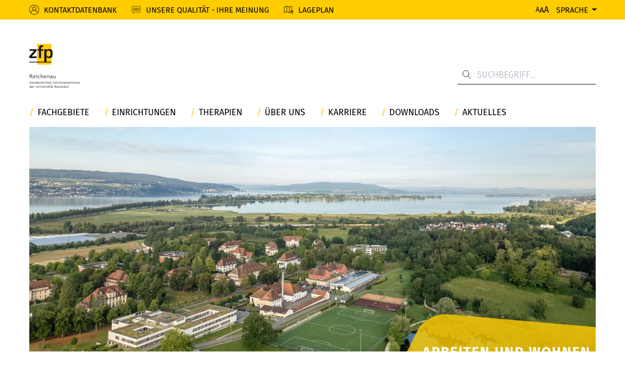

--- FILE ---
content_type: text/html; charset=utf-8
request_url: https://www.zfp-reichenau.de/fachgebiete/arbeiten-und-wohnen/?fsize=0
body_size: 20040
content:
<!DOCTYPE html>
<html lang="de">
<head>

<meta charset="utf-8">
<!-- 
	created by https://www.vibe-digital.de

	This website is powered by TYPO3 - inspiring people to share!
	TYPO3 is a free open source Content Management Framework initially created by Kasper Skaarhoj and licensed under GNU/GPL.
	TYPO3 is copyright 1998-2026 of Kasper Skaarhoj. Extensions are copyright of their respective owners.
	Information and contribution at https://typo3.org/
-->


<link rel="icon" href="/_assets/ca656c1a99f3218be2dccc12a73b1d0c/FavIcon/favicon.ico" type="image/vnd.microsoft.icon">
<title>Arbeiten und Wohnen | Unterstütung für psychisch Kranke - ZfP Reichenau</title>
<meta http-equiv="x-ua-compatible" content="IE=edge">
<meta name="generator" content="TYPO3 CMS">
<meta name="description" content="Informieren Sie sich über therapeutische Angebote zur beruflichen Rehabilitation und unsere Wohnformen für psychisch kranke Menschen.">
<meta name="robots" content="index, follow">
<meta name="viewport" content="width=device-width, initial-scale=1, user-scalable=yes">
<meta name="author" content="created by https://www.vibe-digital.de">
<meta property="og:description" content="Informieren Sie sich über therapeutische Angebote zur beruflichen Rehabilitation und unsere Wohnformen für psychisch kranke Menschen.">
<meta property="og:url" content="https://www.zfp-reichenau.de/fachgebiete/arbeiten-und-wohnen">
<meta property="og:title" content="Arbeiten und Wohnen">
<meta property="og:image" content="https://www.zfp-reichenau.de/var/www/html/public//fileadmin/zfp-reichenau.de/_processed_/8/f/csm_gelaende_zfp_reichenau_bodensee_05716d78a0.jpg">
<meta name="twitter:card" content="summary">
<meta name="apple-mobile-web-app-capable" content="{$page.meta.apple-mobile-web-app-capable}">


<link href="/zfp-reichenau-bTfvxBBW.css?1769597196" rel="stylesheet" >
<style>
/*<![CDATA[*/
<!-- 
/*color*/

      :root {
        --color__default-site-color: #fc0;
      }
    
-->
/*]]>*/
</style>
<style style="text/css">
    @font-face {
    font-family: 'Fira Sans';
    font-weight: 300;
    src: url(/_assets/ca656c1a99f3218be2dccc12a73b1d0c/Fonts/fira-sans--300.woff2) format('woff2');
    font-display: swap;
    }
    @font-face {
    font-family: 'Fira Sans';
    font-weight: 400;
    src: url(/_assets/ca656c1a99f3218be2dccc12a73b1d0c/Fonts/fira-sans--400.woff2) format('woff2');
    font-display: swap;
    }
    @font-face {
    font-family: 'Fira Sans';
    font-weight: 500;
    src: url(/_assets/ca656c1a99f3218be2dccc12a73b1d0c/Fonts/fira-sans--500.woff2) format('woff2');
    font-display: swap;
    }
    @font-face {
    font-family: 'Fira Sans';
    font-weight: 700;
    src: url(/_assets/ca656c1a99f3218be2dccc12a73b1d0c/Fonts/fira-sans--700.woff2) format('woff2');
    font-display: swap;
    }
</style>





<!-- Fonts --><link rel="preload" href="/_assets/ca656c1a99f3218be2dccc12a73b1d0c/Fonts/fira-sans--300.woff2" as="font" type="font/woff2" crossorigin="anonymous"><link rel="preload" href="/_assets/ca656c1a99f3218be2dccc12a73b1d0c/Fonts/fira-sans--400.woff2" as="font" type="font/woff2" crossorigin="anonymous"><link rel="preload" href="/_assets/ca656c1a99f3218be2dccc12a73b1d0c/Fonts/fira-sans--500.woff2" as="font" type="font/woff2" crossorigin="anonymous"><link rel="preload" href="/_assets/ca656c1a99f3218be2dccc12a73b1d0c/Fonts/fira-sans--700.woff2" as="font" type="font/woff2" crossorigin="anonymous"><!-- End Fonts -->
    <script defer data-domain="zfp-reichenau.de" src="https://plausible.vvyp3.de/js/script.file-downloads.hash.outbound-links.pageview-props.revenue.tagged-events.js"></script>
<script>window.plausible = window.plausible || function() { (window.plausible.q = window.plausible.q || []).push(arguments) }</script>
        <link rel="manifest" href="/typo3conf/ext/base_zfp_reichenau/Resources/Public/Manifest/manifest.json"><link rel="icon" type="image/png" href="/typo3conf/ext/base_zfp_reichenau/Resources/Public/Manifest/images/icons/icon-72x72.png"><div class="skip-content" id="skip-content">
  <a id="skip-content__navigation-view" tabindex="0"
     class="transform hidden lg:flex -translate-x-[200%] focus:translate-x-0 absolute left-12 top-36 z-50 bg-yellow p-8 text-lg">
    zur Navigation wechseln
  </a>
  <a href="#main-content"
     class="transform hidden lg:flex -translate-x-[200%] focus:translate-x-0 absolute left-12 top-36 z-50 bg-yellow p-8 text-lg">
    Zum Hauptinhalt wechseln
  </a>
  <a href="#search-input"
     class="transform hidden lg:flex -translate-x-[200%] focus:translate-x-0 absolute left-12 top-36 z-50 bg-yellow p-8 text-lg">
    zur Suche wechseln
  </a>
</div>

<meta name="default-site-color" content="#fc0">
<link rel="canonical" href="https://www.zfp-reichenau.de/fachgebiete/arbeiten-und-wohnen"/>

<link rel="alternate" hreflang="de-DE" href="https://www.zfp-reichenau.de/fachgebiete/arbeiten-und-wohnen"/>
<link rel="alternate" hreflang="en-GB" href="https://www.zfp-reichenau.de/en/specialist-areas/working-and-living"/>
<link rel="alternate" hreflang="x-default" href="https://www.zfp-reichenau.de/fachgebiete/arbeiten-und-wohnen"/>
<!-- This site is optimized with the Yoast SEO for TYPO3 plugin - https://yoast.com/typo3-extensions-seo/ -->
<script type="application/ld+json">[{"@context":"https:\/\/www.schema.org","@type":"BreadcrumbList","itemListElement":[{"@type":"ListItem","position":1,"item":{"@id":"https:\/\/www.zfp-reichenau.de\/","name":"Startseite"}},{"@type":"ListItem","position":2,"item":{"@id":"https:\/\/www.zfp-reichenau.de\/seiten","name":"Seiten"}},{"@type":"ListItem","position":3,"item":{"@id":"https:\/\/www.zfp-reichenau.de\/fachgebiete","name":"Fachgebiete"}},{"@type":"ListItem","position":4,"item":{"@id":"https:\/\/www.zfp-reichenau.de\/fachgebiete\/arbeiten-und-wohnen","name":"Arbeiten und Wohnen"}}]}]</script>
</head>
<body>

<!-- prettier-ignore -->


<header
  class="header container left-0 right-0 max-w-screens-base mx-auto flex flex-nowrap lg:flex-wrap"
>
  <div
  class="z-10 quick-header-navigation fixed top-0 left-0 w-full h-16 bg-yellow hidden lg:block"
>
  <div class="container mx auto flex justify-between h-full items-center p-0">
    <div class="quick-header-navigation__left flex items-center h-full">
      
        <div class="flex items-center h-full">
          <img
            width="20"
            height="20"
            src="/fileadmin/zfp-reichenau.de/icons/icon_kontaktdatenbank.svg"
            loading="eager"
            class="mr-4"
          />

          <a href="/ueber-uns/kontaktdatenbank" title="Kontaktdatenbank" class="text-sm mr-4 lg:mr-12 uppercase font-normal">Kontaktdatenbank
          </a>
        </div>
      
        <div class="flex items-center h-full">
          <img
            width="20"
            height="20"
            src="/fileadmin/zfp-reichenau.de/icons/icon_feedback2.svg"
            loading="eager"
            class="mr-4"
          />

          <a href="/unsere-qualitaet-ihre-meinung" title="Unsere Qualität - Ihre Meinung" class="text-sm mr-4 lg:mr-12 uppercase font-normal">Unsere Qualität - Ihre Meinung
          </a>
        </div>
      
        <div class="flex items-center h-full">
          <img
            width="20"
            height="20"
            src="/fileadmin/zfp-reichenau.de/icons/icon_lageplan2.svg"
            loading="eager"
            class="mr-4"
          />

          <a href="/ueber-uns/lageplan" title="Lageplan" class="text-sm mr-4 lg:mr-12 uppercase font-normal">Lageplan
          </a>
        </div>
      
    </div>
    <div class="quick-header-navigation__right flex items-center">
      
      <div id="contrast__button" class="w-[20px] ml-4 flex items-center"></div>
      <div id="website-resize" class="ml-4 lg:ml-6 flex gap-2">
        <button title="normale Schriftgröße" class="text-xs font-normal">
          A
        </button>
        <button title="erhöhte Schriftgröße" class="text-sm font-normal">
          A
        </button>
        <button title="maximale Schriftgröße" class="font-normal">A</button>
      </div>
      <div id="language" class="relative group language">
  
  
    <button
      title="Sprache"
      class="ml-6 flex items-center justiy-center"
    >
      <span
        class="uppercase font-normal text-sm "
        >Sprache</span
      >
      
        <svg
          class="w-2 rotate-90 ml-4"
          viewBox="0 0 6 14"
          fill="none"
          xmlns="http://www.w3.org/2000/svg"
        >
          <path
            d="M5.61707 7L-4.24282e-05 14L-4.19617e-05 -3.22084e-07L5.61707 7Z"
            fill="#000"
          ></path>
        </svg>
      
    </button>
  

  <div
    class="hidden group-hover:flex absolute top-0 right-0 text-right p-4 pt-16 pr-0 flex-col"
  >
    <div class="bg-yellow-60 p-4">
      
        
      
        
          <a
            title="English"
            class="text-sm flex justify-end font-normal "
            href="/en/specialist-areas/working-and-living"
          >
            English
          </a>
        
      
    </div>
  </div>
</div>

    </div>
  </div>
</div>

  <div
    class="lg:w-full lg:mt-36 lg:mb-8 flex flex-nowrap justify-between items-end"
  >
    <div class="header-logo grid">
  <a href="/">
    <svg xmlns="http://www.w3.org/2000/svg" viewBox="0 0 359.26 311.13">
      <path d="m55.28 0h101.11v145.91h-101.11z" fill="#fc0" />
      <path
        d="m51.35 49.58v-12.56h-48.71v11.49h30.88l-33.52 38.41v12.94h51.35v-11.49h-33.87z"
        fill="#1a171b"
      />
      <g transform="translate(-117.79 -142.14)">
        <path
          d="m216.27 179.15h-15.27v-3.83c0-7.78 0-12 10.29-11.61h4.55v-11.49h-9.84c-16.51 0-20.11 6.35-20.11 21.43v5.5h-8.89v11.49h8.85v51.36h15.15v-51.36h15.32z"
          fill="#1a171b"
        />
        <path
          d="m239.2 179.15-.59 9.46c4.3-8.26 11.25-10.17 20.11-10.17 23.34 0 24.06 14.72 24.06 34 0 18.42-2.52 30.27-24.06 30.27-7.66 0-15.69-1.43-18.92-9.1l-.6 34.79h35v4.71h-156.41v-4.71h106.33v-89.25zm15.09 52.07c10.41 0 13.4-3 13.4-18.78 0-14.25.36-22.51-13.4-22.51-15.44 0-15.09 7.54-15.09 22.51 0 13.4 2 18.78 15.09 18.78"
          fill="#1a171b"
        />
        <path
          d="m396.82 452.93v-2.57h-6.68l6.61-9v-1h-11v2.57h6.73l-6.85 9.06v1zm-13.58 0v-7.75a5.18 5.18 0 0 0 -1.31-3.76 4.7 4.7 0 0 0 -3.55-1.35 4.41 4.41 0 0 0 -3.55 1.41l-.54-1.18h-2.12v12.63h2.94v-9.13a3.21 3.21 0 0 1 1.15-.9 3 3 0 0 1 1.39-.37 2.51 2.51 0 0 1 2 .74 3.7 3.7 0 0 1 .62 2.36v7.3zm-17.24-4.76a2.34 2.34 0 0 1 -2.65 2.65c-1.31 0-2-.57-2-1.7 0-1.52 1.16-2.29 3.49-2.29a5.62 5.62 0 0 1 1.16.17zm1 4.52a1.63 1.63 0 0 0 1.15.48 3.66 3.66 0 0 0 1-.15 1.64 1.64 0 0 0 .81-.79c-.68-.43-1-1.48-1-3.17v-2.7c0-2.44-.45-4.11-1.34-5a5.87 5.87 0 0 0 -4.24-1.31 8.29 8.29 0 0 0 -3.62.73l.64 2.28a6.39 6.39 0 0 1 2.79-.55c1.87 0 2.81.74 2.81 2.23a5.07 5.07 0 0 0 -1.23-.18 7.61 7.61 0 0 0 -4.67 1.24 4 4 0 0 0 -1.64 3.43 3.65 3.65 0 0 0 1.16 2.9 4.77 4.77 0 0 0 3.21 1 5.3 5.3 0 0 0 2.08-.42 3 3 0 0 0 1.4-1.08 2.35 2.35 0 0 0 .68 1m-16.83-3.63a4.23 4.23 0 0 0 1 3 3.82 3.82 0 0 0 2.9 1.07 9.47 9.47 0 0 0 2.92-.36v-2.61a3.69 3.69 0 0 1 -2 .58 1.74 1.74 0 0 1 -1.48-.56 3.22 3.22 0 0 1 -.43-1.92v-5.53h3.47v-2.37h-3.47v-3.65l-2.94 1.08v2.57h-1.47v2.37h1.47zm-9.66 4a7.89 7.89 0 0 0 2 .21 5.66 5.66 0 0 0 3.54-1 3.32 3.32 0 0 0 1.3-2.77 3.51 3.51 0 0 0 -.73-2.25 5.5 5.5 0 0 0 -2.39-1.58 10.57 10.57 0 0 1 -2.17-1.05 1.1 1.1 0 0 1 -.51-.87c0-.82.51-1.23 1.55-1.23a4 4 0 0 1 2.68.82l.85-2.28a8 8 0 0 0 -3.7-.88 5.29 5.29 0 0 0 -3.2.91 3 3 0 0 0 -1.25 2.55c0 1.63 1.09 2.89 3.27 3.8a8.39 8.39 0 0 1 2 1.08 1.54 1.54 0 0 1 .51 1.18q0 1.23-1.71 1.23a4.68 4.68 0 0 1 -3-1.05l-1.05 2.35a10.12 10.12 0 0 0 1.95.84m-4.35 0v-7.75a5.18 5.18 0 0 0 -1.31-3.76 4.69 4.69 0 0 0 -3.55-1.35 4.4 4.4 0 0 0 -3.55 1.41l-.54-1.18h-2.13v12.63h2.99v-9.21a3.16 3.16 0 0 1 1.16-.9 3 3 0 0 1 1.38-.37 2.51 2.51 0 0 1 2 .74 3.64 3.64 0 0 1 .61 2.36v7.3zm-21.69-9.37a2.6 2.6 0 0 1 2.2-1.09c2 0 3 1.37 3 4.12a5.13 5.13 0 0 1 -.8 3.08 2.58 2.58 0 0 1 -2.19 1.09q-3 0-3-4.17a5 5 0 0 1 .81-3m-2.28 7.81a6.43 6.43 0 0 0 8.91 0 7.94 7.94 0 0 0 0-9.57 6.43 6.43 0 0 0 -8.87.07 6.7 6.7 0 0 0 -1.67 4.71 7 7 0 0 0 1.6 4.78m-2 1.56-6.45-9.73 5.41-7.54h-3.49l-5.87 8.26v-8.26h-3.07v17.27h3.07v-4.83l1.92-2.63 4.81 7.36zm-30-3.87a4.27 4.27 0 0 0 1 3 3.83 3.83 0 0 0 2.9 1.07 9.58 9.58 0 0 0 2.93-.36v-2.77a3.74 3.74 0 0 1 -2 .58 1.78 1.78 0 0 1 -1.49-.56 3.23 3.23 0 0 1 -.42-1.92v-5.53h3.46v-2.37h-3.46v-3.65l-2.95 1.08v2.57h-1.46v2.37h1.46zm-6-13.32a1.63 1.63 0 0 0 -.5 1.19 1.59 1.59 0 0 0 .5 1.18 1.68 1.68 0 0 0 2.87-1.18 1.66 1.66 0 0 0 -.49-1.19 1.69 1.69 0 0 0 -2.38 0m-7.31 0a1.62 1.62 0 0 0 -.49 1.19 1.59 1.59 0 0 0 .49 1.18 1.68 1.68 0 0 0 2.87-1.18 1.66 1.66 0 0 0 -.49-1.19 1.69 1.69 0 0 0 -2.38 0m6.72 12.43a2.34 2.34 0 0 1 -2.65 2.65c-1.31 0-2-.57-2-1.7 0-1.52 1.16-2.29 3.49-2.29a5.72 5.72 0 0 1 1.13.16zm1 4.52a1.62 1.62 0 0 0 1.14.48 3.43 3.43 0 0 0 1-.15 1.54 1.54 0 0 0 .82-.79c-.67-.43-1-1.48-1-3.17v-2.7c0-2.44-.45-4.11-1.35-5a5.83 5.83 0 0 0 -4.23-1.31 8.23 8.23 0 0 0 -3.62.73l.63 2.28a6.42 6.42 0 0 1 2.79-.55c1.88 0 2.82.74 2.82 2.23a5.13 5.13 0 0 0 -1.23-.18 7.59 7.59 0 0 0 -4.67 1.24 4 4 0 0 0 -1.65 3.43 3.66 3.66 0 0 0 1.17 2.9 4.74 4.74 0 0 0 3.2 1 5.31 5.31 0 0 0 2.09-.42 3 3 0 0 0 1.4-1.08 2.27 2.27 0 0 0 .68 1m-16.84-3.63a4.23 4.23 0 0 0 1 3 3.8 3.8 0 0 0 2.89 1.07 9.54 9.54 0 0 0 2.93-.36v-2.71a3.69 3.69 0 0 1 -2 .58 1.78 1.78 0 0 1 -1.49-.56 3.3 3.3 0 0 1 -.42-1.92v-5.53h3.47v-2.37h-3.47v-3.65l-2.95 1.08v2.57h-1.46v2.37h1.46zm-3.88 3.87v-12.67h-4.6v2.42h1.62v10.21zm-2.67-17a1.71 1.71 0 0 0 0 2.42 1.71 1.71 0 0 0 2.42 0 1.71 1.71 0 0 0 -2.42-2.42m-10.32 17.03a7.75 7.75 0 0 0 2 .21 5.66 5.66 0 0 0 3.54-1 3.32 3.32 0 0 0 1.3-2.77 3.51 3.51 0 0 0 -.73-2.25 5.44 5.44 0 0 0 -2.39-1.58 10.57 10.57 0 0 1 -2.17-1.05 1.1 1.1 0 0 1 -.51-.87c0-.82.51-1.23 1.55-1.23a4 4 0 0 1 2.68.82l.85-2.28a8 8 0 0 0 -3.7-.88 5.29 5.29 0 0 0 -3.2.91 3 3 0 0 0 -1.24 2.55c0 1.63 1.09 2.89 3.26 3.8a8.39 8.39 0 0 1 2 1.08 1.55 1.55 0 0 1 .52 1.18c0 .82-.58 1.23-1.72 1.23a4.68 4.68 0 0 1 -3-1.05l-1 2.35a10.43 10.43 0 0 0 2 .84m-2.94-12.43a4.72 4.72 0 0 0 -2.32-.46 4.18 4.18 0 0 0 -3.29 1.39v-1.21h-2.94v12.63h2.94v-7.19a3.39 3.39 0 0 1 .8-2.28 2.34 2.34 0 0 1 1.82-.93 3.11 3.11 0 0 1 1.73.52zm-16.94 2a2.77 2.77 0 0 1 3.04 2.72h-6.21c.41-1.85 1.46-2.77 3.14-2.77m6 3.35a5.56 5.56 0 0 0 -1.67-4.17 6 6 0 0 0 -4.4-1.64 6 6 0 0 0 -4.43 1.85 6.54 6.54 0 0 0 -1.85 4.83 6.39 6.39 0 0 0 1.68 4.72 6.14 6.14 0 0 0 4.57 1.7 7.22 7.22 0 0 0 4.65-1.27l-1.15-2.25a4.15 4.15 0 0 1 -3.06 1.05 3.74 3.74 0 0 1 -2.57-.84 3.18 3.18 0 0 1 -1-2.34h9a8.7 8.7 0 0 0 .25-1.64m-13.17-5.58h-3.13l-3.24 7.7-3-7.71h-3.23l5.71 12.87h1.06zm-14.52 12.63v-12.63h-4.59v2.42h1.61v10.21zm-2.67-17a1.71 1.71 0 0 0 0 2.42 1.71 1.71 0 0 0 2.42-2.42 1.71 1.71 0 0 0 -2.42 0m-4.28 17v-7.75a5.18 5.18 0 0 0 -1.3-3.76 4.73 4.73 0 0 0 -3.56-1.35 4.41 4.41 0 0 0 -3.55 1.41l-.54-1.18h-2.12v12.63h2.94v-9.13a3.25 3.25 0 0 1 1.16-.9 3 3 0 0 1 1.38-.37 2.49 2.49 0 0 1 2 .74 3.64 3.64 0 0 1 .62 2.36v7.3zm-27.26-5.4a5.38 5.38 0 0 0 1.63 4.22 6.71 6.71 0 0 0 4.64 1.47 7.17 7.17 0 0 0 4.77-1.5 5.19 5.19 0 0 0 1.79-4.18v-11.88h-3.07v11.64a3 3 0 0 1 -.92 2.34 3.68 3.68 0 0 1 -2.59.86 3 3 0 0 1 -3.18-3.13v-11.71h-3.07zm-9.22-7a4.67 4.67 0 0 0 -2.31-.46 4.18 4.18 0 0 0 -3.29 1.39v-1.16h-2.95v12.63h2.95v-7.19a3.38 3.38 0 0 1 .79-2.28 2.39 2.39 0 0 1 1.83-.93 3.16 3.16 0 0 1 1.73.52zm-16.93 2a2.76 2.76 0 0 1 3.1 2.77h-6.19c.4-1.85 1.45-2.77 3.13-2.77m6 3.35a5.6 5.6 0 0 0 -1.67-4.17 6.46 6.46 0 0 0 -8.83.21 6.54 6.54 0 0 0 -1.85 4.83 6.39 6.39 0 0 0 1.68 4.72 6.14 6.14 0 0 0 4.57 1.7 7.19 7.19 0 0 0 4.64-1.27l-1.14-2.25a4.15 4.15 0 0 1 -3.06 1.05 3.74 3.74 0 0 1 -2.57-.84 3.14 3.14 0 0 1 -1-2.34h9a8.12 8.12 0 0 0 .26-1.64m-17.42 4a1.87 1.87 0 0 1 -.81.51 2.86 2.86 0 0 1 -1 .26q-3.8 0-3.8-3.94a4.53 4.53 0 0 1 1-3.1 3.43 3.43 0 0 1 2.72-1.07 3.06 3.06 0 0 1 2 .75zm3 3v-18l-3 .7v5.07a6 6 0 0 0 -7 1.29 6.89 6.89 0 0 0 -1.74 4.87 6.71 6.71 0 0 0 1.51 4.67 5.32 5.32 0 0 0 4.16 1.68 5.76 5.76 0 0 0 1.8-.3 3 3 0 0 0 1.24-.71v.77z"
          fill="#707173"
        />
        <path
          d="m470.21 424a8.49 8.49 0 0 0 2 .2 5.66 5.66 0 0 0 3.54-1 3.32 3.32 0 0 0 1.3-2.76 3.51 3.51 0 0 0 -.73-2.25 5.45 5.45 0 0 0 -2.39-1.59 10.18 10.18 0 0 1 -2.17-1 1.12 1.12 0 0 1 -.51-.88c0-.82.52-1.23 1.54-1.23a4 4 0 0 1 2.69.83l.85-2.28a7.89 7.89 0 0 0 -3.7-.89 5.31 5.31 0 0 0 -3.19.91 3 3 0 0 0 -1.25 2.56c0 1.62 1.09 2.89 3.26 3.79a8 8 0 0 1 2 1.09 1.49 1.49 0 0 1 .51 1.18c0 .81-.56 1.22-1.72 1.22a4.66 4.66 0 0 1 -3-1l-1.06 2.35a10.68 10.68 0 0 0 1.95.84m-4.35 0v-12.76h-2.95v8.67a2.67 2.67 0 0 1 -1.14 1.21 3.54 3.54 0 0 1 -1.87.52c-1.45 0-2.18-.82-2.18-2.43v-8h-2.94v8.19c0 3.11 1.46 4.67 4.4 4.67a6.26 6.26 0 0 0 2-.38 5.12 5.12 0 0 0 1.72-.9v1.12zm-17.2-4.78a2.34 2.34 0 0 1 -2.65 2.65c-1.32 0-2-.56-2-1.69 0-1.53 1.16-2.29 3.49-2.29a6.47 6.47 0 0 1 1.13.15zm1 4.53a1.66 1.66 0 0 0 1.15.47 3.22 3.22 0 0 0 1-.15 1.63 1.63 0 0 0 .82-.78c-.68-.44-1-1.49-1-3.18v-2.69q0-3.67-1.35-5a5.82 5.82 0 0 0 -4.22-1.32 8.34 8.34 0 0 0 -3.62.73l.63 2.29a6.28 6.28 0 0 1 2.79-.55c1.88 0 2.81.74 2.81 2.22a5.61 5.61 0 0 0 -1.23-.18 7.7 7.7 0 0 0 -4.67 1.24 4.06 4.06 0 0 0 -1.64 3.43 3.67 3.67 0 0 0 1.16 2.9 4.72 4.72 0 0 0 3.21 1 5.26 5.26 0 0 0 2.08-.42 2.86 2.86 0 0 0 1.4-1.08 2.35 2.35 0 0 0 .68 1m-10.89.24v-7.79a5.1 5.1 0 0 0 -1.31-3.76 4.94 4.94 0 0 0 -3.67-1.32 4.47 4.47 0 0 0 -3.15 1v-6.21l-3 .7v17.37h3v-9.07a2.65 2.65 0 0 1 1-.9 3.08 3.08 0 0 1 1.48-.4 2.64 2.64 0 0 1 1.91.71 2.48 2.48 0 0 1 .73 1.87v7.79zm-14.32 0v-7.75a5.23 5.23 0 0 0 -1.29-3.77 4.73 4.73 0 0 0 -3.56-1.35 4.36 4.36 0 0 0 -3.54 1.42l-.55-1.18h-2.12v12.62h2.94v-9.13a3.34 3.34 0 0 1 1.15-.91 3.06 3.06 0 0 1 1.39-.36 2.47 2.47 0 0 1 2 .74 3.66 3.66 0 0 1 .62 2.36v7.3zm-19.37-10.45a2.77 2.77 0 0 1 3.07 2.77h-6.2c.41-1.85 1.45-2.77 3.13-2.77m6 3.34a5.6 5.6 0 0 0 -1.67-4.17 6.46 6.46 0 0 0 -8.83.21 6.56 6.56 0 0 0 -1.85 4.84 6.37 6.37 0 0 0 1.68 4.71 6.12 6.12 0 0 0 4.57 1.7 7.29 7.29 0 0 0 4.65-1.26l-1.15-2.26a4.09 4.09 0 0 1 -3.06 1.06 3.78 3.78 0 0 1 -2.58-.84 3.16 3.16 0 0 1 -1-2.35h9a7.94 7.94 0 0 0 .25-1.64m-13.19 7.1-5.14-7.85 4.26-4.78h-3.54l-4.21 4.84v-10.29l-2.95.7v17.38h2.95v-4.22l1.41-1.5 3.71 5.72zm-14.76 0v-7.75a5.15 5.15 0 0 0 -1.31-3.77 4.69 4.69 0 0 0 -3.55-1.35 4.39 4.39 0 0 0 -3.55 1.42l-.54-1.18h-2.11v12.63h2.94v-9.13a3.34 3.34 0 0 1 1.15-.91 3.06 3.06 0 0 1 1.39-.36 2.47 2.47 0 0 1 2 .74 3.6 3.6 0 0 1 .62 2.36v7.3zm-17.19-4.77a2.34 2.34 0 0 1 -2.65 2.65c-1.32 0-2-.56-2-1.69 0-1.53 1.17-2.29 3.49-2.29a6.34 6.34 0 0 1 1.14.15zm1 4.53a1.62 1.62 0 0 0 1.14.47 3.28 3.28 0 0 0 1-.15 1.66 1.66 0 0 0 .81-.78c-.68-.44-1-1.49-1-3.18v-2.69c0-2.45-.44-4.11-1.34-5a5.87 5.87 0 0 0 -4.24-1.32 8.36 8.36 0 0 0 -3.61.73l.63 2.29a6.25 6.25 0 0 1 2.79-.55c1.87 0 2.81.74 2.81 2.22a5.53 5.53 0 0 0 -1.22-.18 7.71 7.71 0 0 0 -4.68 1.24 4.09 4.09 0 0 0 -1.64 3.43 3.65 3.65 0 0 0 1.17 2.9 4.68 4.68 0 0 0 3.21 1 5.28 5.28 0 0 0 2.07-.42 2.86 2.86 0 0 0 1.4-1.08 2.47 2.47 0 0 0 .69 1m-8.73-12.17a4.65 4.65 0 0 0 -2.31-.46 4.16 4.16 0 0 0 -3.29 1.4v-1.16h-2.95v12.7h2.95v-7.2a3.36 3.36 0 0 1 .79-2.27 2.34 2.34 0 0 1 1.83-.93 3.15 3.15 0 0 1 1.73.51zm-10.22 12.48-5.13-7.85 4.26-4.78h-3.55l-4.21 4.84v-10.29l-2.95.7v17.38h2.95v-4.22l1.42-1.5 3.71 5.72zm-13.35-12.41a4.63 4.63 0 0 0 -2.3-.46 4.14 4.14 0 0 0 -3.29 1.4v-1.16h-3v12.63h3v-7.2a3.36 3.36 0 0 1 .79-2.27 2.32 2.32 0 0 1 1.82-.93 3.16 3.16 0 0 1 1.74.51zm-11.72 12.41v-7.79a5.1 5.1 0 0 0 -1.31-3.76 5 5 0 0 0 -3.68-1.32 4.47 4.47 0 0 0 -3.15 1v-6.21l-3 .7v17.38h3v-9.07a2.62 2.62 0 0 1 1.06-.9 3 3 0 0 1 1.47-.4 2.62 2.62 0 0 1 1.91.71 2.49 2.49 0 0 1 .74 1.87v7.79zm-19.51-10.4a2.77 2.77 0 0 1 3.06 2.77h-6.21c.42-1.85 1.46-2.77 3.15-2.77m6 3.34a5.6 5.6 0 0 0 -1.67-4.17 6.46 6.46 0 0 0 -8.83.21 6.56 6.56 0 0 0 -1.85 4.84 6.37 6.37 0 0 0 1.68 4.71 6.12 6.12 0 0 0 4.57 1.7 7.29 7.29 0 0 0 4.65-1.26l-1.14-2.26a4.15 4.15 0 0 1 -3.07 1.06 3.74 3.74 0 0 1 -2.57-.84 3.22 3.22 0 0 1 -1-2.35h9a8.7 8.7 0 0 0 .25-1.64m-13.82 7.06v-2.73h-7.8v-14.59h-3.07v17.32zm-27.53 0a8.4 8.4 0 0 0 2 .2 5.69 5.69 0 0 0 3.55-1 3.32 3.32 0 0 0 1.3-2.76 3.57 3.57 0 0 0 -.73-2.25 5.57 5.57 0 0 0 -2.39-1.59 10.33 10.33 0 0 1 -2.18-1 1.13 1.13 0 0 1 -.5-.88c0-.82.51-1.23 1.54-1.23a4 4 0 0 1 2.69.83l.85-2.28a7.92 7.92 0 0 0 -3.7-.89 5.31 5.31 0 0 0 -3.19.91 3 3 0 0 0 -1.25 2.56c0 1.62 1.08 2.89 3.26 3.79a7.7 7.7 0 0 1 2 1.09 1.5 1.5 0 0 1 .52 1.18c0 .81-.57 1.22-1.72 1.22a4.72 4.72 0 0 1 -3-1l-1.05 2.25a10.68 10.68 0 0 0 2 .84m-9.55-10.43a2.76 2.76 0 0 1 3.06 2.77h-6.2c.41-1.85 1.45-2.77 3.14-2.77m6 3.34a5.59 5.59 0 0 0 -1.66-4.17 6.47 6.47 0 0 0 -8.84.21 6.59 6.59 0 0 0 -1.84 4.84 6.37 6.37 0 0 0 1.68 4.71 6.1 6.1 0 0 0 4.57 1.7 7.25 7.25 0 0 0 4.64-1.26l-1.14-2.26a4.12 4.12 0 0 1 -3.07 1.06 3.75 3.75 0 0 1 -2.57-.84 3.22 3.22 0 0 1 -1-2.35h9a7.94 7.94 0 0 0 .25-1.64m-14.72 7.1v-7.79a5.1 5.1 0 0 0 -1.31-3.76 5 5 0 0 0 -3.68-1.32 4.49 4.49 0 0 0 -3.15 1v-6.21l-3 .7v17.38h3v-9.07a2.65 2.65 0 0 1 1.07-.9 3 3 0 0 1 1.47-.4 2.65 2.65 0 0 1 1.91.71 2.48 2.48 0 0 1 .73 1.87v7.79zm-17.42-12.87a6.86 6.86 0 0 0 -5 1.84 6.51 6.51 0 0 0 -1.85 4.82 6.4 6.4 0 0 0 1.69 4.73 6.21 6.21 0 0 0 4.62 1.71 10.83 10.83 0 0 0 2.21-.23 7.26 7.26 0 0 0 2.24-1l-1.09-2.32a4.22 4.22 0 0 1 -2.88 1.09q-3.78 0-3.78-4a4.51 4.51 0 0 1 1-3.08 3.32 3.32 0 0 1 2.64-1.11 3.86 3.86 0 0 1 2.78 1l1.26-2.2a6.17 6.17 0 0 0 -3.83-1.24m-15.34 12.86a8.34 8.34 0 0 0 2 .2 5.64 5.64 0 0 0 3.54-1 3.29 3.29 0 0 0 1.3-2.76 3.51 3.51 0 0 0 -.73-2.25 5.45 5.45 0 0 0 -2.39-1.59 10.18 10.18 0 0 1 -2.17-1 1.12 1.12 0 0 1 -.51-.88c0-.82.52-1.23 1.55-1.23a4 4 0 0 1 2.69.83l.84-2.28a7.86 7.86 0 0 0 -3.7-.89 5.33 5.33 0 0 0 -3.19.91 3 3 0 0 0 -1.25 2.56c0 1.62 1.09 2.89 3.27 3.79a7.88 7.88 0 0 1 2 1.09 1.5 1.5 0 0 1 .52 1.18c0 .81-.57 1.22-1.72 1.22a4.75 4.75 0 0 1 -3-1l-1 2.35a10.12 10.12 0 0 0 1.95.75m-4.61 0v-12.67h-4.59v2.42h1.61v10.25zm-2.67-17a1.71 1.71 0 0 0 2.42 2.41 1.7 1.7 0 0 0 0-2.41 1.69 1.69 0 0 0 -2.42 0m-4.29 17v-8.34a4.61 4.61 0 0 0 -1.16-3.32 4.41 4.41 0 0 0 -3.29-1.21 5.55 5.55 0 0 0 -2 .37 3.72 3.72 0 0 0 -1.54 1 4.94 4.94 0 0 0 -3.79-1.37 4.07 4.07 0 0 0 -3.17 1.35l-.6-1.11h-2v12.63h3v-9.09a2.85 2.85 0 0 1 .95-.9 2.35 2.35 0 0 1 2.83.13 1.94 1.94 0 0 1 .58 1.48v8.38h2.95v-9.12a2.22 2.22 0 0 1 .86-.9 2.41 2.41 0 0 1 1.27-.38c1.48 0 2.23.82 2.23 2.48v7.92zm-25.94-10.4a2.77 2.77 0 0 1 3.07 2.77h-6.21c.41-1.85 1.46-2.77 3.14-2.77m6 3.34a5.59 5.59 0 0 0 -1.66-4.17 6.47 6.47 0 0 0 -8.84.21 6.59 6.59 0 0 0 -1.84 4.84 6.37 6.37 0 0 0 1.68 4.71 6.09 6.09 0 0 0 4.56 1.7 7.27 7.27 0 0 0 4.65-1.26l-1.04-2.3a4.11 4.11 0 0 1 -3.06 1.06 3.78 3.78 0 0 1 -2.58-.84 3.21 3.21 0 0 1 -1-2.35h9a8.49 8.49 0 0 0 .24-1.64m-17.41 4a1.93 1.93 0 0 1 -.81.51 2.81 2.81 0 0 1 -1 .25q-3.79 0-3.8-3.94a4.5 4.5 0 0 1 1-3.09 3.44 3.44 0 0 1 2.72-1.08 3.1 3.1 0 0 1 2 .76zm3 3v-18l-3 .7v5.06a5.83 5.83 0 0 0 -2.62-.59 5.71 5.71 0 0 0 -4.36 1.88 6.89 6.89 0 0 0 -1.74 4.87 6.7 6.7 0 0 0 1.52 4.67 5.32 5.32 0 0 0 4.16 1.68 5.48 5.48 0 0 0 1.8-.3 3 3 0 0 0 1.24-.7v.83zm-17.2-4.77a2.34 2.34 0 0 1 -2.65 2.65c-1.31 0-2-.56-2-1.69 0-1.53 1.17-2.29 3.5-2.29a6.28 6.28 0 0 1 1.12.15zm1 4.53a1.66 1.66 0 0 0 1.14.47 3.3 3.3 0 0 0 1-.15 1.66 1.66 0 0 0 .81-.78c-.68-.44-1-1.49-1-3.18v-2.69q0-3.67-1.34-5a5.87 5.87 0 0 0 -4.24-1.32 8.36 8.36 0 0 0 -3.61.73l.64 2.29a6.2 6.2 0 0 1 2.78-.55c1.87 0 2.81.74 2.81 2.22a5.62 5.62 0 0 0 -1.22-.18 7.71 7.71 0 0 0 -4.68 1.24 4.06 4.06 0 0 0 -1.64 3.43 3.61 3.61 0 0 0 1.17 2.9 4.69 4.69 0 0 0 3.2 1 5.3 5.3 0 0 0 2.08-.42 2.81 2.81 0 0 0 1.4-1.08 2.44 2.44 0 0 0 .68 1m-8.61.24-5.13-7.85 4.27-4.78h-3.55l-4.21 4.84v-10.12l-2.95.7v17.38h2.95v-4.22l1.41-1.5 3.72 5.72zm-18.76-5.86h-4.15l2.07-6.37zm5.4 6.03-7-17.51h-1.34l-6.81 17.51h3.41l1.2-3.51h5.92l1.26 3.51z"
          fill="#707173"
        />
        <path
          d="m303.66 385.34v-20.22h-4.72v13.88a4.18 4.18 0 0 1 -1.83 1.93 5.74 5.74 0 0 1 -3 .83q-3.48 0-3.48-3.89v-12.75h-4.72v13.11q0 7.47 7 7.47a10 10 0 0 0 3.22-.61 8.31 8.31 0 0 0 2.75-1.45v1.7zm-27.52-7.64q0 4.24-4.24 4.25c-2.1 0-3.16-.91-3.16-2.72 0-2.44 1.87-3.66 5.59-3.66a10.19 10.19 0 0 1 1.81.24zm1.55 7.25a2.62 2.62 0 0 0 1.83.75 5.19 5.19 0 0 0 1.64-.24 2.57 2.57 0 0 0 1.3-1.25c-1.08-.69-1.62-2.39-1.62-5.07v-4.33q0-5.87-2.15-8c-1.44-1.41-3.69-2.11-6.77-2.11a13.25 13.25 0 0 0 -5.8 1.17l1 3.66a10 10 0 0 1 4.45-.88c3 0 4.51 1.18 4.51 3.56a8.22 8.22 0 0 0 -2-.29c-3.23 0-5.73.66-7.48 2a6.49 6.49 0 0 0 -2.63 5.48 5.79 5.79 0 0 0 1.87 4.63 7.46 7.46 0 0 0 5.16 1.67 8.65 8.65 0 0 0 3.33-.67 4.52 4.52 0 0 0 2.23-1.73 4 4 0 0 0 1.1 1.65m-17.43.37v-12.39a8.33 8.33 0 0 0 -2.09-6 7.53 7.53 0 0 0 -5.69-2.16 7.06 7.06 0 0 0 -5.65 2.23l-.86-1.89h-3.39v20.2h4.71v-14.6a5.06 5.06 0 0 1 1.84-1.45 5 5 0 0 1 2.21-.58 4 4 0 0 1 3.24 1.18 5.88 5.88 0 0 1 1 3.78v11.67zm-31.13-16.63c3 0 4.58 1.47 4.91 4.43h-9.93c.66-3 2.33-4.43 5-4.43m9.64 5.35a9 9 0 0 0 -2.66-6.68 10.36 10.36 0 0 0 -14.14.34 10.47 10.47 0 0 0 -2.95 7.73c0 3.23.9 5.76 2.69 7.56a9.86 9.86 0 0 0 7.34 2.71q4.93 0 7.43-2l-1.83-3.61a6.61 6.61 0 0 1 -4.91 1.69 6 6 0 0 1 -4.11-1.35 5.11 5.11 0 0 1 -1.66-3.75h14.43a12.7 12.7 0 0 0 .4-2.62m-23.53 11.28v-12.47a8.18 8.18 0 0 0 -2.08-6 7.94 7.94 0 0 0 -5.89-2.11 7.21 7.21 0 0 0 -5 1.66v-9.94l-4.79 1.13v27.73h4.79v-14.53a4.36 4.36 0 0 1 1.7-1.44 5 5 0 0 1 2.36-.63 4.23 4.23 0 0 1 3.05 1.13 4 4 0 0 1 1.17 3v12.45zm-27.86-20.58a10.93 10.93 0 0 0 -8.07 2.95 10.38 10.38 0 0 0 -3 7.71 10.26 10.26 0 0 0 2.71 7.57 9.91 9.91 0 0 0 7.38 2.73 16.72 16.72 0 0 0 3.63-.34 12.14 12.14 0 0 0 3.6-1.62l-1.68-3.76a6.82 6.82 0 0 1 -4.62 1.74q-6.06 0-6.06-6.36a7.29 7.29 0 0 1 1.56-4.93 5.33 5.33 0 0 1 4.23-1.78 6.21 6.21 0 0 1 4.46 1.56l2-3.53a9.81 9.81 0 0 0 -6.13-2m-15.2 20.58v-20.2h-7.36v3.92h2.59v16.34zm-4.27-27.23a2.74 2.74 0 0 0 1.93 4.67 2.74 2.74 0 1 0 -1.93-4.67m-15.18 10.6c2.94 0 4.58 1.47 4.91 4.43h-9.93c.66-3 2.33-4.43 5-4.43m9.64 5.35a9 9 0 0 0 -2.66-6.68 10.35 10.35 0 0 0 -14.13.34 10.44 10.44 0 0 0 -3 7.73c0 3.23.9 5.76 2.69 7.56a9.86 9.86 0 0 0 7.31 2.71q4.94 0 7.43-2l-1.83-3.61a6.61 6.61 0 0 1 -4.9 1.69 6 6 0 0 1 -4.11-1.35 5.12 5.12 0 0 1 -1.67-3.75h14.53a13.24 13.24 0 0 0 .39-2.62m-35-12.2a10.76 10.76 0 0 1 4.81.81 2.93 2.93 0 0 1 1.52 2.85c0 1.67-.47 2.79-1.42 3.37a8.92 8.92 0 0 1 -4.5.87c-.47 0-1.16 0-2.07-.11v-7.61a12.06 12.06 0 0 1 1.66-.11m14.49 23.48-8.17-12.45a7.74 7.74 0 0 0 3.65-2.85 7.39 7.39 0 0 0 1.46-4.47q0-8.15-10.53-8.15c-1.13 0-2.62.05-4.46.14s-2.92.14-3.19.14v27.64h5.09v-11.6c1.33.08 2.37.13 3.11.14l7.38 11.41z"
          fill="#707173"
        />
      </g>
    </svg>
  </a>
</div>

    <div class="important-message--desktop">
      

    </div>
    <div class="hidden lg:flex top-[-7px] relative">
      
	
    <div class="solr-search-form">
      <form method="get" id="tx-solr-search-form-pi-results" action="/suche" data-suggest="/suche?type=7384" data-suggest-header="Top Treffer" accept-charset="utf-8">
        

        

        <div class="relative">
          <svg
            class="absolute top-4 left-4 z-10"
            width="18"
            height="19"
            viewBox="0 0 18 19"
            fill="none"
            xmlns="http://www.w3.org/2000/svg"
          >
            <path
              d="M13.3433 7.66783C13.3433 11.0984 10.5623 13.8794 7.13181 13.8794C3.70128 13.8794 0.920288 11.0984 0.920288 7.66783C0.920288 4.23729 3.70128 1.4563 7.13181 1.4563C10.5623 1.4563 13.3433 4.23729 13.3433 7.66783Z"
              stroke="black"
            />
            <path d="M11.1587 12.5896L16.7268 18.1577" stroke="black" />
          </svg>
          <input
            id="search-input"
            type="text"
            class="!pl-16 tx-solr-q js-solr-q tx-solr-suggest tx-solr-suggest-focus form-control"
            placeholder="Suchbegriff..."
            name="tx_solr[q]"
            value=""
          />
        </div>
      </form>
    </div>
  


    </div>
  </div>
  <div class="lg:w-full lg:mt-8">
    <nav class="main-navigation" id="navigation__view">
  <div class="pt-4 pb-8 bg-white lg:hidden">
    <div class="py-3 w-[calc(100%-30px)] max-w-[300px] mx-auto">
      
	
    <div class="solr-search-form">
      <form method="get" id="tx-solr-search-form-pi-results" action="/suche" data-suggest="/suche?type=7384" data-suggest-header="Top Treffer" accept-charset="utf-8">
        

        

        <div class="relative">
          <svg
            class="absolute top-4 left-4 z-10"
            width="18"
            height="19"
            viewBox="0 0 18 19"
            fill="none"
            xmlns="http://www.w3.org/2000/svg"
          >
            <path
              d="M13.3433 7.66783C13.3433 11.0984 10.5623 13.8794 7.13181 13.8794C3.70128 13.8794 0.920288 11.0984 0.920288 7.66783C0.920288 4.23729 3.70128 1.4563 7.13181 1.4563C10.5623 1.4563 13.3433 4.23729 13.3433 7.66783Z"
              stroke="black"
            />
            <path d="M11.1587 12.5896L16.7268 18.1577" stroke="black" />
          </svg>
          <input
            id="search-input"
            type="text"
            class="!pl-16 tx-solr-q js-solr-q tx-solr-suggest tx-solr-suggest-focus form-control"
            placeholder="Suchbegriff..."
            name="tx_solr[q]"
            value=""
          />
        </div>
      </form>
    </div>
  


    </div>
  </div>
  <div class="main-navigation__navigation">
  <ul
    data-navigation-uid="832"
    class="main-navigation__level-1"
  >
    
      <li>
        <div class="relative flex justify-between w-full">
          <a href="/fachgebiete" aria-expanded="false" role="button" aria-haspopup="true" title="Fachgebiete">
            Fachgebiete
          </a>
          
  
    <button
      class="main-navigation__next-level"
      data-navigation-uid="1150"
      data-navigation-level="1"
    >
      <svg viewBox="0 0 6 14" fill="none" xmlns="http://www.w3.org/2000/svg">
        <path
          d="M5.61707 7L-4.24282e-05 14L-4.19617e-05 -3.22084e-07L5.61707 7Z"
          fill="#FFCC00"
        />
      </svg>
    </button>
  

        </div>
        
          <ul
            data-navigation-uid="1150"
            class="main-navigation__level-2 "
          >
            <li class="p-4 justify-start main-navigation__hide-on-desktop">
              <button
                data-navigation-uid="832"
                class="text-sm button-square main-navigation__back-button"
              >
                zur Übersicht
              </button>
            </li>
            
              <li>
                <a href="/fachgebiete/allgemeine-psychiatrie" title="Allgemeine Psychiatrie">Allgemeine Psychiatrie</a>
                
  

                <ul
                  data-navigation-uid="1152"
                  class="main-navigation__level-3"
                >
                  <li
                    style="justify-content: flex-start"
                    class="p-4 main-navigation__hide-on-desktop"
                  >
                    <button
                      data-navigation-uid="832"
                      class="text-sm button-square main-navigation__back-button mr-4"
                    >
                      zur Übersicht
                    </button>
                    <button
                      data-navigation-uid="1150"
                      class="text-sm button-square main-navigation__back-button"
                    >
                      Allgemeine Psychiatrie
                    </button>
                  </li>
                  
                </ul>
              </li>
            
              <li>
                <a href="/fachgebiete/psychosomatik-psychotherapie" title="Psychosomatik &amp; Psychotherapie">Psychosomatik &amp; Psychotherapie</a>
                
  

                <ul
                  data-navigation-uid="1153"
                  class="main-navigation__level-3"
                >
                  <li
                    style="justify-content: flex-start"
                    class="p-4 main-navigation__hide-on-desktop"
                  >
                    <button
                      data-navigation-uid="832"
                      class="text-sm button-square main-navigation__back-button mr-4"
                    >
                      zur Übersicht
                    </button>
                    <button
                      data-navigation-uid="1150"
                      class="text-sm button-square main-navigation__back-button"
                    >
                      Psychosomatik &amp; Psychotherapie
                    </button>
                  </li>
                  
                </ul>
              </li>
            
              <li>
                <a href="/fachgebiete/depressionsbehandlung" title="Depressionsbehandlung">Depressionsbehandlung</a>
                
  

                <ul
                  data-navigation-uid="1154"
                  class="main-navigation__level-3"
                >
                  <li
                    style="justify-content: flex-start"
                    class="p-4 main-navigation__hide-on-desktop"
                  >
                    <button
                      data-navigation-uid="832"
                      class="text-sm button-square main-navigation__back-button mr-4"
                    >
                      zur Übersicht
                    </button>
                    <button
                      data-navigation-uid="1150"
                      class="text-sm button-square main-navigation__back-button"
                    >
                      Depressionsbehandlung
                    </button>
                  </li>
                  
                </ul>
              </li>
            
              <li>
                <a href="/fachgebiete/suchtmedizin" title="Suchtmedizin">Suchtmedizin</a>
                
  

                <ul
                  data-navigation-uid="1155"
                  class="main-navigation__level-3"
                >
                  <li
                    style="justify-content: flex-start"
                    class="p-4 main-navigation__hide-on-desktop"
                  >
                    <button
                      data-navigation-uid="832"
                      class="text-sm button-square main-navigation__back-button mr-4"
                    >
                      zur Übersicht
                    </button>
                    <button
                      data-navigation-uid="1150"
                      class="text-sm button-square main-navigation__back-button"
                    >
                      Suchtmedizin
                    </button>
                  </li>
                  
                </ul>
              </li>
            
              <li>
                <a href="/fachgebiete/alterspsychiatrie" title="Alterspsychiatrie">Alterspsychiatrie</a>
                
  

                <ul
                  data-navigation-uid="1156"
                  class="main-navigation__level-3"
                >
                  <li
                    style="justify-content: flex-start"
                    class="p-4 main-navigation__hide-on-desktop"
                  >
                    <button
                      data-navigation-uid="832"
                      class="text-sm button-square main-navigation__back-button mr-4"
                    >
                      zur Übersicht
                    </button>
                    <button
                      data-navigation-uid="1150"
                      class="text-sm button-square main-navigation__back-button"
                    >
                      Alterspsychiatrie
                    </button>
                  </li>
                  
                </ul>
              </li>
            
              <li>
                <a href="/fachgebiete/forensische-psychiatrie" title="Forensische Psychiatrie">Forensische Psychiatrie</a>
                
  

                <ul
                  data-navigation-uid="1157"
                  class="main-navigation__level-3"
                >
                  <li
                    style="justify-content: flex-start"
                    class="p-4 main-navigation__hide-on-desktop"
                  >
                    <button
                      data-navigation-uid="832"
                      class="text-sm button-square main-navigation__back-button mr-4"
                    >
                      zur Übersicht
                    </button>
                    <button
                      data-navigation-uid="1150"
                      class="text-sm button-square main-navigation__back-button"
                    >
                      Forensische Psychiatrie
                    </button>
                  </li>
                  
                </ul>
              </li>
            
              <li>
                <a href="/fachgebiete/arbeiten-und-wohnen" title="Arbeiten und Wohnen">Arbeiten und Wohnen</a>
                
  

                <ul
                  data-navigation-uid="1158"
                  class="main-navigation__level-3"
                >
                  <li
                    style="justify-content: flex-start"
                    class="p-4 main-navigation__hide-on-desktop"
                  >
                    <button
                      data-navigation-uid="832"
                      class="text-sm button-square main-navigation__back-button mr-4"
                    >
                      zur Übersicht
                    </button>
                    <button
                      data-navigation-uid="1150"
                      class="text-sm button-square main-navigation__back-button"
                    >
                      Arbeiten und Wohnen
                    </button>
                  </li>
                  
                </ul>
              </li>
            
              <li>
                <a href="/fachgebiete/angehoerige" title="Angehörige">Angehörige</a>
                
  

                <ul
                  data-navigation-uid="1159"
                  class="main-navigation__level-3"
                >
                  <li
                    style="justify-content: flex-start"
                    class="p-4 main-navigation__hide-on-desktop"
                  >
                    <button
                      data-navigation-uid="832"
                      class="text-sm button-square main-navigation__back-button mr-4"
                    >
                      zur Übersicht
                    </button>
                    <button
                      data-navigation-uid="1150"
                      class="text-sm button-square main-navigation__back-button"
                    >
                      Angehörige
                    </button>
                  </li>
                  
                </ul>
              </li>
            
          </ul>
        
      </li>
    
      <li>
        <div class="relative flex justify-between w-full">
          <a href="/einrichtungen" aria-expanded="false" role="button" aria-haspopup="true" title="Einrichtungen">
            Einrichtungen
          </a>
          
  
    <button
      class="main-navigation__next-level"
      data-navigation-uid="1162"
      data-navigation-level="1"
    >
      <svg viewBox="0 0 6 14" fill="none" xmlns="http://www.w3.org/2000/svg">
        <path
          d="M5.61707 7L-4.24282e-05 14L-4.19617e-05 -3.22084e-07L5.61707 7Z"
          fill="#FFCC00"
        />
      </svg>
    </button>
  

        </div>
        
          <ul
            data-navigation-uid="1162"
            class="main-navigation__level-2 "
          >
            <li class="p-4 justify-start main-navigation__hide-on-desktop">
              <button
                data-navigation-uid="832"
                class="text-sm button-square main-navigation__back-button"
              >
                zur Übersicht
              </button>
            </li>
            
              <li>
                <a href="/einrichtungen/kliniken" title="Kliniken">Kliniken</a>
                
  
    <button
      class="main-navigation__next-level"
      data-navigation-uid="1167"
      data-navigation-level="2"
    >
      <svg viewBox="0 0 6 14" fill="none" xmlns="http://www.w3.org/2000/svg">
        <path
          d="M5.61707 7L-4.24282e-05 14L-4.19617e-05 -3.22084e-07L5.61707 7Z"
          fill="#FFCC00"
        />
      </svg>
    </button>
  

                <ul
                  data-navigation-uid="1167"
                  class="main-navigation__level-3"
                >
                  <li
                    style="justify-content: flex-start"
                    class="p-4 main-navigation__hide-on-desktop"
                  >
                    <button
                      data-navigation-uid="832"
                      class="text-sm button-square main-navigation__back-button mr-4"
                    >
                      zur Übersicht
                    </button>
                    <button
                      data-navigation-uid="1162"
                      class="text-sm button-square main-navigation__back-button"
                    >
                      Kliniken
                    </button>
                  </li>
                  
                    <li>
                      <a href="/einrichtungen/kliniken/klinik-fuer-sozialpsychiatrie/klinik" title="Klinik für Sozialpsychiatrie">Klinik für Sozialpsychiatrie
                      </a>
                    </li>
                  
                    <li>
                      <a href="/einrichtungen/kliniken/klinik-fuer-allgemeinpsychiatrie/klinik" title="Klinik für Allgemeinpsychiatrie">Klinik für Allgemeinpsychiatrie
                      </a>
                    </li>
                  
                    <li>
                      <a href="/einrichtungen/kliniken/sinova-klinik-fuer-psychosomatische-medizin-und-psychotherapie/klinik" title="SINOVA Klinik für Psychosomatische Medizin und Psychotherapie">SINOVA Klinik für Psychosomatische Medizin und Psychotherapie
                      </a>
                    </li>
                  
                    <li>
                      <a href="/einrichtungen/kliniken/klinik-fuer-suchtmedizin/klinik" title="Klinik für Suchtmedizin">Klinik für Suchtmedizin
                      </a>
                    </li>
                  
                    <li>
                      <a href="/einrichtungen/kliniken/klinik-fuer-alterspsychiatrie/klinik" title="Klinik für Alterspsychiatrie">Klinik für Alterspsychiatrie
                      </a>
                    </li>
                  
                    <li>
                      <a href="/einrichtungen/kliniken/klinik-fuer-forensische-psychiatrie-und-psychotherapie/klinik" title="Klinik für Forensische Psychiatrie und Psychotherapie">Klinik für Forensische Psychiatrie und Psychotherapie
                      </a>
                    </li>
                  
                    <li>
                      <a href="/einrichtungen/kliniken/psychiatrisches-behandlungszentrum-waldshut-tiengen/klinik" title="Psychiatrisches Behandlungszentrum Waldshut-Tiengen">Psychiatrisches Behandlungszentrum Waldshut-Tiengen
                      </a>
                    </li>
                  
                </ul>
              </li>
            
              <li>
                <a href="/einrichtungen/pflege-teilhabe" title="Pflege &amp; Teilhabe">Pflege &amp; Teilhabe</a>
                
  
    <button
      class="main-navigation__next-level"
      data-navigation-uid="1245"
      data-navigation-level="2"
    >
      <svg viewBox="0 0 6 14" fill="none" xmlns="http://www.w3.org/2000/svg">
        <path
          d="M5.61707 7L-4.24282e-05 14L-4.19617e-05 -3.22084e-07L5.61707 7Z"
          fill="#FFCC00"
        />
      </svg>
    </button>
  

                <ul
                  data-navigation-uid="1245"
                  class="main-navigation__level-3"
                >
                  <li
                    style="justify-content: flex-start"
                    class="p-4 main-navigation__hide-on-desktop"
                  >
                    <button
                      data-navigation-uid="832"
                      class="text-sm button-square main-navigation__back-button mr-4"
                    >
                      zur Übersicht
                    </button>
                    <button
                      data-navigation-uid="1162"
                      class="text-sm button-square main-navigation__back-button"
                    >
                      Pflege &amp; Teilhabe
                    </button>
                  </li>
                  
                    <li>
                      <a href="/einrichtungen/pflege-teilhabe/psychiatrisches-fachpflegeheim" title="Psychiatrisches Fachpflegeheim">Psychiatrisches Fachpflegeheim
                      </a>
                    </li>
                  
                    <li>
                      <a href="/einrichtungen/pflege-teilhabe/teilhabe" title="Teilhabe">Teilhabe
                      </a>
                    </li>
                  
                </ul>
              </li>
            
              <li>
                <a href="/einrichtungen/supported-employment/supported-employment" title="Supported Employment">Supported Employment</a>
                
  
    <button
      class="main-navigation__next-level"
      data-navigation-uid="1239"
      data-navigation-level="2"
    >
      <svg viewBox="0 0 6 14" fill="none" xmlns="http://www.w3.org/2000/svg">
        <path
          d="M5.61707 7L-4.24282e-05 14L-4.19617e-05 -3.22084e-07L5.61707 7Z"
          fill="#FFCC00"
        />
      </svg>
    </button>
  

                <ul
                  data-navigation-uid="1239"
                  class="main-navigation__level-3"
                >
                  <li
                    style="justify-content: flex-start"
                    class="p-4 main-navigation__hide-on-desktop"
                  >
                    <button
                      data-navigation-uid="832"
                      class="text-sm button-square main-navigation__back-button mr-4"
                    >
                      zur Übersicht
                    </button>
                    <button
                      data-navigation-uid="1162"
                      class="text-sm button-square main-navigation__back-button"
                    >
                      Supported Employment
                    </button>
                  </li>
                  
                    <li>
                      <a href="/einrichtungen/supported-employment/supported-employment" title="Supported Employment">Supported Employment
                      </a>
                    </li>
                  
                    <li>
                      <a href="/einrichtungen/supported-employment/faq-supported-employment" title="FAQ Supported Employment">FAQ Supported Employment
                      </a>
                    </li>
                  
                </ul>
              </li>
            
              <li>
                <a href="/einrichtungen/tageskliniken" title="Tageskliniken">Tageskliniken</a>
                
  

                <ul
                  data-navigation-uid="1234"
                  class="main-navigation__level-3"
                >
                  <li
                    style="justify-content: flex-start"
                    class="p-4 main-navigation__hide-on-desktop"
                  >
                    <button
                      data-navigation-uid="832"
                      class="text-sm button-square main-navigation__back-button mr-4"
                    >
                      zur Übersicht
                    </button>
                    <button
                      data-navigation-uid="1162"
                      class="text-sm button-square main-navigation__back-button"
                    >
                      Tageskliniken
                    </button>
                  </li>
                  
                </ul>
              </li>
            
              <li>
                <a href="/einrichtungen/ambulanzen" title="Ambulanzen">Ambulanzen</a>
                
  

                <ul
                  data-navigation-uid="1233"
                  class="main-navigation__level-3"
                >
                  <li
                    style="justify-content: flex-start"
                    class="p-4 main-navigation__hide-on-desktop"
                  >
                    <button
                      data-navigation-uid="832"
                      class="text-sm button-square main-navigation__back-button mr-4"
                    >
                      zur Übersicht
                    </button>
                    <button
                      data-navigation-uid="1162"
                      class="text-sm button-square main-navigation__back-button"
                    >
                      Ambulanzen
                    </button>
                  </li>
                  
                </ul>
              </li>
            
              <li>
                <a href="/einrichtungen/kliniken/klinik-fuer-sozialpsychiatrie/ambulanzen/sozialpsychiatrischer-dienst-spdi" title="Sozialpsychiatrischer Dienst (SpDi)">Sozialpsychiatrischer Dienst (SpDi)</a>
                
  

                <ul
                  data-navigation-uid="1244"
                  class="main-navigation__level-3"
                >
                  <li
                    style="justify-content: flex-start"
                    class="p-4 main-navigation__hide-on-desktop"
                  >
                    <button
                      data-navigation-uid="832"
                      class="text-sm button-square main-navigation__back-button mr-4"
                    >
                      zur Übersicht
                    </button>
                    <button
                      data-navigation-uid="1162"
                      class="text-sm button-square main-navigation__back-button"
                    >
                      Sozialpsychiatrischer Dienst (SpDi)
                    </button>
                  </li>
                  
                </ul>
              </li>
            
              <li>
                <a href="/einrichtungen/seelsorge" title="Seelsorge">Seelsorge</a>
                
  

                <ul
                  data-navigation-uid="1246"
                  class="main-navigation__level-3"
                >
                  <li
                    style="justify-content: flex-start"
                    class="p-4 main-navigation__hide-on-desktop"
                  >
                    <button
                      data-navigation-uid="832"
                      class="text-sm button-square main-navigation__back-button mr-4"
                    >
                      zur Übersicht
                    </button>
                    <button
                      data-navigation-uid="1162"
                      class="text-sm button-square main-navigation__back-button"
                    >
                      Seelsorge
                    </button>
                  </li>
                  
                </ul>
              </li>
            
              <li>
                <a href="/einrichtungen/sozialberatung-sozialarbeit" title="Sozialberatung, Sozialarbeit">Sozialberatung, Sozialarbeit</a>
                
  

                <ul
                  data-navigation-uid="1250"
                  class="main-navigation__level-3"
                >
                  <li
                    style="justify-content: flex-start"
                    class="p-4 main-navigation__hide-on-desktop"
                  >
                    <button
                      data-navigation-uid="832"
                      class="text-sm button-square main-navigation__back-button mr-4"
                    >
                      zur Übersicht
                    </button>
                    <button
                      data-navigation-uid="1162"
                      class="text-sm button-square main-navigation__back-button"
                    >
                      Sozialberatung, Sozialarbeit
                    </button>
                  </li>
                  
                </ul>
              </li>
            
              <li>
                <a href="/einrichtungen/treffpunkt" title="Treffpunkt">Treffpunkt</a>
                
  
    <button
      class="main-navigation__next-level"
      data-navigation-uid="1252"
      data-navigation-level="2"
    >
      <svg viewBox="0 0 6 14" fill="none" xmlns="http://www.w3.org/2000/svg">
        <path
          d="M5.61707 7L-4.24282e-05 14L-4.19617e-05 -3.22084e-07L5.61707 7Z"
          fill="#FFCC00"
        />
      </svg>
    </button>
  

                <ul
                  data-navigation-uid="1252"
                  class="main-navigation__level-3"
                >
                  <li
                    style="justify-content: flex-start"
                    class="p-4 main-navigation__hide-on-desktop"
                  >
                    <button
                      data-navigation-uid="832"
                      class="text-sm button-square main-navigation__back-button mr-4"
                    >
                      zur Übersicht
                    </button>
                    <button
                      data-navigation-uid="1162"
                      class="text-sm button-square main-navigation__back-button"
                    >
                      Treffpunkt
                    </button>
                  </li>
                  
                    <li>
                      <a href="/einrichtungen/treffpunkt/angebot" title="Angebot">Angebot
                      </a>
                    </li>
                  
                    <li>
                      <a href="/einrichtungen/treffpunkt/andersnormal" title="andersnormal">andersnormal
                      </a>
                    </li>
                  
                    <li>
                      <a href="/einrichtungen/treffpunkt/krisenzimmer" title="Krisenzimmer">Krisenzimmer
                      </a>
                    </li>
                  
                    <li>
                      <a href="/einrichtungen/treffpunkt/museumsraum" title="Museumsraum">Museumsraum
                      </a>
                    </li>
                  
                </ul>
              </li>
            
              <li>
                <a href="/einrichtungen/ethikkomitee" title="Ethikkomitee">Ethikkomitee</a>
                
  

                <ul
                  data-navigation-uid="1253"
                  class="main-navigation__level-3"
                >
                  <li
                    style="justify-content: flex-start"
                    class="p-4 main-navigation__hide-on-desktop"
                  >
                    <button
                      data-navigation-uid="832"
                      class="text-sm button-square main-navigation__back-button mr-4"
                    >
                      zur Übersicht
                    </button>
                    <button
                      data-navigation-uid="1162"
                      class="text-sm button-square main-navigation__back-button"
                    >
                      Ethikkomitee
                    </button>
                  </li>
                  
                </ul>
              </li>
            
          </ul>
        
      </li>
    
      <li>
        <div class="relative flex justify-between w-full">
          <a href="/therapien/ergotherapie" aria-expanded="false" role="button" aria-haspopup="true" title="Therapien">
            Therapien
          </a>
          
  
    <button
      class="main-navigation__next-level"
      data-navigation-uid="1251"
      data-navigation-level="1"
    >
      <svg viewBox="0 0 6 14" fill="none" xmlns="http://www.w3.org/2000/svg">
        <path
          d="M5.61707 7L-4.24282e-05 14L-4.19617e-05 -3.22084e-07L5.61707 7Z"
          fill="#FFCC00"
        />
      </svg>
    </button>
  

        </div>
        
          <ul
            data-navigation-uid="1251"
            class="main-navigation__level-2 "
          >
            <li class="p-4 justify-start main-navigation__hide-on-desktop">
              <button
                data-navigation-uid="832"
                class="text-sm button-square main-navigation__back-button"
              >
                zur Übersicht
              </button>
            </li>
            
              <li>
                <a href="/therapien/ergotherapie" title="Ergotherapie">Ergotherapie</a>
                
  
    <button
      class="main-navigation__next-level"
      data-navigation-uid="1263"
      data-navigation-level="2"
    >
      <svg viewBox="0 0 6 14" fill="none" xmlns="http://www.w3.org/2000/svg">
        <path
          d="M5.61707 7L-4.24282e-05 14L-4.19617e-05 -3.22084e-07L5.61707 7Z"
          fill="#FFCC00"
        />
      </svg>
    </button>
  

                <ul
                  data-navigation-uid="1263"
                  class="main-navigation__level-3"
                >
                  <li
                    style="justify-content: flex-start"
                    class="p-4 main-navigation__hide-on-desktop"
                  >
                    <button
                      data-navigation-uid="832"
                      class="text-sm button-square main-navigation__back-button mr-4"
                    >
                      zur Übersicht
                    </button>
                    <button
                      data-navigation-uid="1251"
                      class="text-sm button-square main-navigation__back-button"
                    >
                      Ergotherapie
                    </button>
                  </li>
                  
                    <li>
                      <a href="/therapien/ergotherapie/arbeitstherapie" title="Arbeitstherapie">Arbeitstherapie
                      </a>
                    </li>
                  
                    <li>
                      <a href="/therapien/ergotherapie/therapieladen" title="Therapieladen">Therapieladen
                      </a>
                    </li>
                  
                </ul>
              </li>
            
              <li>
                <a href="/therapien/kunsttherapie" title="Kunsttherapie">Kunsttherapie</a>
                
  

                <ul
                  data-navigation-uid="1264"
                  class="main-navigation__level-3"
                >
                  <li
                    style="justify-content: flex-start"
                    class="p-4 main-navigation__hide-on-desktop"
                  >
                    <button
                      data-navigation-uid="832"
                      class="text-sm button-square main-navigation__back-button mr-4"
                    >
                      zur Übersicht
                    </button>
                    <button
                      data-navigation-uid="1251"
                      class="text-sm button-square main-navigation__back-button"
                    >
                      Kunsttherapie
                    </button>
                  </li>
                  
                </ul>
              </li>
            
              <li>
                <a href="/therapien/musiktherapie" title="Musiktherapie">Musiktherapie</a>
                
  

                <ul
                  data-navigation-uid="1266"
                  class="main-navigation__level-3"
                >
                  <li
                    style="justify-content: flex-start"
                    class="p-4 main-navigation__hide-on-desktop"
                  >
                    <button
                      data-navigation-uid="832"
                      class="text-sm button-square main-navigation__back-button mr-4"
                    >
                      zur Übersicht
                    </button>
                    <button
                      data-navigation-uid="1251"
                      class="text-sm button-square main-navigation__back-button"
                    >
                      Musiktherapie
                    </button>
                  </li>
                  
                </ul>
              </li>
            
              <li>
                <a href="/therapien/koerperorientierte-therapien/sport-und-bewegungstherapie" title="Körperorientierte Therapien">Körperorientierte Therapien</a>
                
  
    <button
      class="main-navigation__next-level"
      data-navigation-uid="1267"
      data-navigation-level="2"
    >
      <svg viewBox="0 0 6 14" fill="none" xmlns="http://www.w3.org/2000/svg">
        <path
          d="M5.61707 7L-4.24282e-05 14L-4.19617e-05 -3.22084e-07L5.61707 7Z"
          fill="#FFCC00"
        />
      </svg>
    </button>
  

                <ul
                  data-navigation-uid="1267"
                  class="main-navigation__level-3"
                >
                  <li
                    style="justify-content: flex-start"
                    class="p-4 main-navigation__hide-on-desktop"
                  >
                    <button
                      data-navigation-uid="832"
                      class="text-sm button-square main-navigation__back-button mr-4"
                    >
                      zur Übersicht
                    </button>
                    <button
                      data-navigation-uid="1251"
                      class="text-sm button-square main-navigation__back-button"
                    >
                      Körperorientierte Therapien
                    </button>
                  </li>
                  
                    <li>
                      <a href="/therapien/koerperorientierte-therapien/sport-und-bewegungstherapie" title="Sport- und Bewegungstherapie">Sport- und Bewegungstherapie
                      </a>
                    </li>
                  
                    <li>
                      <a href="/therapien/koerperorientierte-therapien/physiotherapie" title="Physiotherapie">Physiotherapie
                      </a>
                    </li>
                  
                    <li>
                      <a href="/therapien/koerperorientierte-therapien/baeder-und-massageabteilung" title="Bäder- und Massageabteilung">Bäder- und Massageabteilung
                      </a>
                    </li>
                  
                </ul>
              </li>
            
          </ul>
        
      </li>
    
      <li>
        <div class="relative flex justify-between w-full">
          <a href="/ueber-uns" aria-expanded="false" role="button" aria-haspopup="true" title="Über uns">
            Über uns
          </a>
          
  
    <button
      class="main-navigation__next-level"
      data-navigation-uid="1265"
      data-navigation-level="1"
    >
      <svg viewBox="0 0 6 14" fill="none" xmlns="http://www.w3.org/2000/svg">
        <path
          d="M5.61707 7L-4.24282e-05 14L-4.19617e-05 -3.22084e-07L5.61707 7Z"
          fill="#FFCC00"
        />
      </svg>
    </button>
  

        </div>
        
          <ul
            data-navigation-uid="1265"
            class="main-navigation__level-2 "
          >
            <li class="p-4 justify-start main-navigation__hide-on-desktop">
              <button
                data-navigation-uid="832"
                class="text-sm button-square main-navigation__back-button"
              >
                zur Übersicht
              </button>
            </li>
            
              <li>
                <a href="/ueber-uns/organisation-und-struktur" title="Organisation und Struktur">Organisation und Struktur</a>
                
  

                <ul
                  data-navigation-uid="1294"
                  class="main-navigation__level-3"
                >
                  <li
                    style="justify-content: flex-start"
                    class="p-4 main-navigation__hide-on-desktop"
                  >
                    <button
                      data-navigation-uid="832"
                      class="text-sm button-square main-navigation__back-button mr-4"
                    >
                      zur Übersicht
                    </button>
                    <button
                      data-navigation-uid="1265"
                      class="text-sm button-square main-navigation__back-button"
                    >
                      Organisation und Struktur
                    </button>
                  </li>
                  
                </ul>
              </li>
            
              <li>
                <a href="/ueber-uns/aufsichtsrat" title="Aufsichtsrat">Aufsichtsrat</a>
                
  

                <ul
                  data-navigation-uid="1299"
                  class="main-navigation__level-3"
                >
                  <li
                    style="justify-content: flex-start"
                    class="p-4 main-navigation__hide-on-desktop"
                  >
                    <button
                      data-navigation-uid="832"
                      class="text-sm button-square main-navigation__back-button mr-4"
                    >
                      zur Übersicht
                    </button>
                    <button
                      data-navigation-uid="1265"
                      class="text-sm button-square main-navigation__back-button"
                    >
                      Aufsichtsrat
                    </button>
                  </li>
                  
                </ul>
              </li>
            
              <li>
                <a href="/ueber-uns/leitbild" title="Leitbild">Leitbild</a>
                
  

                <ul
                  data-navigation-uid="1298"
                  class="main-navigation__level-3"
                >
                  <li
                    style="justify-content: flex-start"
                    class="p-4 main-navigation__hide-on-desktop"
                  >
                    <button
                      data-navigation-uid="832"
                      class="text-sm button-square main-navigation__back-button mr-4"
                    >
                      zur Übersicht
                    </button>
                    <button
                      data-navigation-uid="1265"
                      class="text-sm button-square main-navigation__back-button"
                    >
                      Leitbild
                    </button>
                  </li>
                  
                </ul>
              </li>
            
              <li>
                <a href="/ueber-uns/geschichte" title="Geschichte">Geschichte</a>
                
  

                <ul
                  data-navigation-uid="1300"
                  class="main-navigation__level-3"
                >
                  <li
                    style="justify-content: flex-start"
                    class="p-4 main-navigation__hide-on-desktop"
                  >
                    <button
                      data-navigation-uid="832"
                      class="text-sm button-square main-navigation__back-button mr-4"
                    >
                      zur Übersicht
                    </button>
                    <button
                      data-navigation-uid="1265"
                      class="text-sm button-square main-navigation__back-button"
                    >
                      Geschichte
                    </button>
                  </li>
                  
                </ul>
              </li>
            
              <li>
                <a href="/ueber-uns/verantwortung" title="Verantwortung">Verantwortung</a>
                
  

                <ul
                  data-navigation-uid="1301"
                  class="main-navigation__level-3"
                >
                  <li
                    style="justify-content: flex-start"
                    class="p-4 main-navigation__hide-on-desktop"
                  >
                    <button
                      data-navigation-uid="832"
                      class="text-sm button-square main-navigation__back-button mr-4"
                    >
                      zur Übersicht
                    </button>
                    <button
                      data-navigation-uid="1265"
                      class="text-sm button-square main-navigation__back-button"
                    >
                      Verantwortung
                    </button>
                  </li>
                  
                </ul>
              </li>
            
              <li>
                <a href="/ueber-uns/forschung" title="Forschung">Forschung</a>
                
  
    <button
      class="main-navigation__next-level"
      data-navigation-uid="1302"
      data-navigation-level="2"
    >
      <svg viewBox="0 0 6 14" fill="none" xmlns="http://www.w3.org/2000/svg">
        <path
          d="M5.61707 7L-4.24282e-05 14L-4.19617e-05 -3.22084e-07L5.61707 7Z"
          fill="#FFCC00"
        />
      </svg>
    </button>
  

                <ul
                  data-navigation-uid="1302"
                  class="main-navigation__level-3"
                >
                  <li
                    style="justify-content: flex-start"
                    class="p-4 main-navigation__hide-on-desktop"
                  >
                    <button
                      data-navigation-uid="832"
                      class="text-sm button-square main-navigation__back-button mr-4"
                    >
                      zur Übersicht
                    </button>
                    <button
                      data-navigation-uid="1265"
                      class="text-sm button-square main-navigation__back-button"
                    >
                      Forschung
                    </button>
                  </li>
                  
                    <li>
                      <a href="/ueber-uns/forschung/prozessoptimierung-qualitaetssicherung-mrv" title="Prozessoptimierung &amp; Qualitätssicherung MRV">Prozessoptimierung &amp; Qualitätssicherung MRV
                      </a>
                    </li>
                  
                    <li>
                      <a href="/ueber-uns/forschung/kooperationen" title="Kooperationen">Kooperationen
                      </a>
                    </li>
                  
                </ul>
              </li>
            
              <li>
                <a href="/ueber-uns/unternehmenskommunikation" title="Unternehmenskommunikation">Unternehmenskommunikation</a>
                
  

                <ul
                  data-navigation-uid="1307"
                  class="main-navigation__level-3"
                >
                  <li
                    style="justify-content: flex-start"
                    class="p-4 main-navigation__hide-on-desktop"
                  >
                    <button
                      data-navigation-uid="832"
                      class="text-sm button-square main-navigation__back-button mr-4"
                    >
                      zur Übersicht
                    </button>
                    <button
                      data-navigation-uid="1265"
                      class="text-sm button-square main-navigation__back-button"
                    >
                      Unternehmenskommunikation
                    </button>
                  </li>
                  
                </ul>
              </li>
            
              <li>
                <a href="/ueber-uns/qualitaetsmanagement" title="Qualitätsmanagement">Qualitätsmanagement</a>
                
  
    <button
      class="main-navigation__next-level"
      data-navigation-uid="1306"
      data-navigation-level="2"
    >
      <svg viewBox="0 0 6 14" fill="none" xmlns="http://www.w3.org/2000/svg">
        <path
          d="M5.61707 7L-4.24282e-05 14L-4.19617e-05 -3.22084e-07L5.61707 7Z"
          fill="#FFCC00"
        />
      </svg>
    </button>
  

                <ul
                  data-navigation-uid="1306"
                  class="main-navigation__level-3"
                >
                  <li
                    style="justify-content: flex-start"
                    class="p-4 main-navigation__hide-on-desktop"
                  >
                    <button
                      data-navigation-uid="832"
                      class="text-sm button-square main-navigation__back-button mr-4"
                    >
                      zur Übersicht
                    </button>
                    <button
                      data-navigation-uid="1265"
                      class="text-sm button-square main-navigation__back-button"
                    >
                      Qualitätsmanagement
                    </button>
                  </li>
                  
                    <li>
                      <a href="/ueber-uns/qualitaetsmanagement/qualitaetsberichte" title="Qualitätsberichte">Qualitätsberichte
                      </a>
                    </li>
                  
                    <li>
                      <a href="/ueber-uns/qualitaetsmanagement/patientenbefragung" title="Patientenbefragung">Patientenbefragung
                      </a>
                    </li>
                  
                </ul>
              </li>
            
              <li>
                <a href="/ueber-uns/zentrale-dienste" title="Zentrale Dienste">Zentrale Dienste</a>
                
  

                <ul
                  data-navigation-uid="1310"
                  class="main-navigation__level-3"
                >
                  <li
                    style="justify-content: flex-start"
                    class="p-4 main-navigation__hide-on-desktop"
                  >
                    <button
                      data-navigation-uid="832"
                      class="text-sm button-square main-navigation__back-button mr-4"
                    >
                      zur Übersicht
                    </button>
                    <button
                      data-navigation-uid="1265"
                      class="text-sm button-square main-navigation__back-button"
                    >
                      Zentrale Dienste
                    </button>
                  </li>
                  
                </ul>
              </li>
            
              <li>
                <a href="/ueber-uns/oeffentliche-ausschreibungen" title="Öffentliche Ausschreibungen">Öffentliche Ausschreibungen</a>
                
  

                <ul
                  data-navigation-uid="1321"
                  class="main-navigation__level-3"
                >
                  <li
                    style="justify-content: flex-start"
                    class="p-4 main-navigation__hide-on-desktop"
                  >
                    <button
                      data-navigation-uid="832"
                      class="text-sm button-square main-navigation__back-button mr-4"
                    >
                      zur Übersicht
                    </button>
                    <button
                      data-navigation-uid="1265"
                      class="text-sm button-square main-navigation__back-button"
                    >
                      Öffentliche Ausschreibungen
                    </button>
                  </li>
                  
                </ul>
              </li>
            
              <li>
                <a href="/ueber-uns/kontaktdatenbank" title="Kontaktdatenbank">Kontaktdatenbank</a>
                
  

                <ul
                  data-navigation-uid="1322"
                  class="main-navigation__level-3"
                >
                  <li
                    style="justify-content: flex-start"
                    class="p-4 main-navigation__hide-on-desktop"
                  >
                    <button
                      data-navigation-uid="832"
                      class="text-sm button-square main-navigation__back-button mr-4"
                    >
                      zur Übersicht
                    </button>
                    <button
                      data-navigation-uid="1265"
                      class="text-sm button-square main-navigation__back-button"
                    >
                      Kontaktdatenbank
                    </button>
                  </li>
                  
                </ul>
              </li>
            
              <li>
                <a href="/ueber-uns/personalrat" title="Personalrat">Personalrat</a>
                
  

                <ul
                  data-navigation-uid="1323"
                  class="main-navigation__level-3"
                >
                  <li
                    style="justify-content: flex-start"
                    class="p-4 main-navigation__hide-on-desktop"
                  >
                    <button
                      data-navigation-uid="832"
                      class="text-sm button-square main-navigation__back-button mr-4"
                    >
                      zur Übersicht
                    </button>
                    <button
                      data-navigation-uid="1265"
                      class="text-sm button-square main-navigation__back-button"
                    >
                      Personalrat
                    </button>
                  </li>
                  
                </ul>
              </li>
            
              <li>
                <a href="/ueber-uns/lageplan" title="Lageplan">Lageplan</a>
                
  

                <ul
                  data-navigation-uid="1324"
                  class="main-navigation__level-3"
                >
                  <li
                    style="justify-content: flex-start"
                    class="p-4 main-navigation__hide-on-desktop"
                  >
                    <button
                      data-navigation-uid="832"
                      class="text-sm button-square main-navigation__back-button mr-4"
                    >
                      zur Übersicht
                    </button>
                    <button
                      data-navigation-uid="1265"
                      class="text-sm button-square main-navigation__back-button"
                    >
                      Lageplan
                    </button>
                  </li>
                  
                </ul>
              </li>
            
              <li>
                <a href="/ueber-uns/anfahrt" title="Anfahrt">Anfahrt</a>
                
  

                <ul
                  data-navigation-uid="1328"
                  class="main-navigation__level-3"
                >
                  <li
                    style="justify-content: flex-start"
                    class="p-4 main-navigation__hide-on-desktop"
                  >
                    <button
                      data-navigation-uid="832"
                      class="text-sm button-square main-navigation__back-button mr-4"
                    >
                      zur Übersicht
                    </button>
                    <button
                      data-navigation-uid="1265"
                      class="text-sm button-square main-navigation__back-button"
                    >
                      Anfahrt
                    </button>
                  </li>
                  
                </ul>
              </li>
            
          </ul>
        
      </li>
    
      <li>
        <div class="relative flex justify-between w-full">
          <a href="/karriere" aria-expanded="false" role="button" aria-haspopup="true" title="Karriere">
            Karriere
          </a>
          
  
    <button
      class="main-navigation__next-level"
      data-navigation-uid="1259"
      data-navigation-level="1"
    >
      <svg viewBox="0 0 6 14" fill="none" xmlns="http://www.w3.org/2000/svg">
        <path
          d="M5.61707 7L-4.24282e-05 14L-4.19617e-05 -3.22084e-07L5.61707 7Z"
          fill="#FFCC00"
        />
      </svg>
    </button>
  

        </div>
        
          <ul
            data-navigation-uid="1259"
            class="main-navigation__level-2 "
          >
            <li class="p-4 justify-start main-navigation__hide-on-desktop">
              <button
                data-navigation-uid="832"
                class="text-sm button-square main-navigation__back-button"
              >
                zur Übersicht
              </button>
            </li>
            
              <li>
                <a href="/karriere/stellenangebote" title="Stellenangebote">Stellenangebote</a>
                
  

                <ul
                  data-navigation-uid="1262"
                  class="main-navigation__level-3"
                >
                  <li
                    style="justify-content: flex-start"
                    class="p-4 main-navigation__hide-on-desktop"
                  >
                    <button
                      data-navigation-uid="832"
                      class="text-sm button-square main-navigation__back-button mr-4"
                    >
                      zur Übersicht
                    </button>
                    <button
                      data-navigation-uid="1259"
                      class="text-sm button-square main-navigation__back-button"
                    >
                      Stellenangebote
                    </button>
                  </li>
                  
                </ul>
              </li>
            
              <li>
                <a href="/karriere/arbeitgeber-zfp-reichenau" title="Arbeitgeber ZfP Reichenau">Arbeitgeber ZfP Reichenau</a>
                
  
    <button
      class="main-navigation__next-level"
      data-navigation-uid="1261"
      data-navigation-level="2"
    >
      <svg viewBox="0 0 6 14" fill="none" xmlns="http://www.w3.org/2000/svg">
        <path
          d="M5.61707 7L-4.24282e-05 14L-4.19617e-05 -3.22084e-07L5.61707 7Z"
          fill="#FFCC00"
        />
      </svg>
    </button>
  

                <ul
                  data-navigation-uid="1261"
                  class="main-navigation__level-3"
                >
                  <li
                    style="justify-content: flex-start"
                    class="p-4 main-navigation__hide-on-desktop"
                  >
                    <button
                      data-navigation-uid="832"
                      class="text-sm button-square main-navigation__back-button mr-4"
                    >
                      zur Übersicht
                    </button>
                    <button
                      data-navigation-uid="1259"
                      class="text-sm button-square main-navigation__back-button"
                    >
                      Arbeitgeber ZfP Reichenau
                    </button>
                  </li>
                  
                    <li>
                      <a href="/karriere/arbeitgeber-zfp-reichenau/betriebliches-gesundheitsmanagement" title="Betriebliches Gesundheitsmanagement">Betriebliches Gesundheitsmanagement
                      </a>
                    </li>
                  
                    <li>
                      <a href="/karriere/arbeitgeber-zfp-reichenau/beruf-und-familie" title="Beruf und Familie">Beruf und Familie
                      </a>
                    </li>
                  
                </ul>
              </li>
            
              <li>
                <a href="/karriere/pflegekraefte" title="Pflegekräfte">Pflegekräfte</a>
                
  

                <ul
                  data-navigation-uid="1336"
                  class="main-navigation__level-3"
                >
                  <li
                    style="justify-content: flex-start"
                    class="p-4 main-navigation__hide-on-desktop"
                  >
                    <button
                      data-navigation-uid="832"
                      class="text-sm button-square main-navigation__back-button mr-4"
                    >
                      zur Übersicht
                    </button>
                    <button
                      data-navigation-uid="1259"
                      class="text-sm button-square main-navigation__back-button"
                    >
                      Pflegekräfte
                    </button>
                  </li>
                  
                </ul>
              </li>
            
              <li>
                <a href="/karriere/sozialarbeitende-therapieberufe" title="Sozialarbeitende, Therapieberufe">Sozialarbeitende, Therapieberufe</a>
                
  

                <ul
                  data-navigation-uid="1337"
                  class="main-navigation__level-3"
                >
                  <li
                    style="justify-content: flex-start"
                    class="p-4 main-navigation__hide-on-desktop"
                  >
                    <button
                      data-navigation-uid="832"
                      class="text-sm button-square main-navigation__back-button mr-4"
                    >
                      zur Übersicht
                    </button>
                    <button
                      data-navigation-uid="1259"
                      class="text-sm button-square main-navigation__back-button"
                    >
                      Sozialarbeitende, Therapieberufe
                    </button>
                  </li>
                  
                </ul>
              </li>
            
              <li>
                <a href="/karriere/ausbildung" title="Ausbildung">Ausbildung</a>
                
  
    <button
      class="main-navigation__next-level"
      data-navigation-uid="1260"
      data-navigation-level="2"
    >
      <svg viewBox="0 0 6 14" fill="none" xmlns="http://www.w3.org/2000/svg">
        <path
          d="M5.61707 7L-4.24282e-05 14L-4.19617e-05 -3.22084e-07L5.61707 7Z"
          fill="#FFCC00"
        />
      </svg>
    </button>
  

                <ul
                  data-navigation-uid="1260"
                  class="main-navigation__level-3"
                >
                  <li
                    style="justify-content: flex-start"
                    class="p-4 main-navigation__hide-on-desktop"
                  >
                    <button
                      data-navigation-uid="832"
                      class="text-sm button-square main-navigation__back-button mr-4"
                    >
                      zur Übersicht
                    </button>
                    <button
                      data-navigation-uid="1259"
                      class="text-sm button-square main-navigation__back-button"
                    >
                      Ausbildung
                    </button>
                  </li>
                  
                    <li>
                      <a href="/karriere/ausbildung/ausbildung-pflegefachkraft" title="Ausbildung Pflegefachkraft">Ausbildung Pflegefachkraft
                      </a>
                    </li>
                  
                    <li>
                      <a href="/karriere/ausbildung/ausbildung-heilerziehungspflege" title="Ausbildung Heilerziehungspflege">Ausbildung Heilerziehungspflege
                      </a>
                    </li>
                  
                    <li>
                      <a href="/karriere/ausbildung/ausbildung-bau-technik" title="Ausbildung Bau &amp; Technik">Ausbildung Bau &amp; Technik
                      </a>
                    </li>
                  
                </ul>
              </li>
            
              <li>
                <a href="/karriere/studium" title="Studium">Studium</a>
                
  
    <button
      class="main-navigation__next-level"
      data-navigation-uid="1258"
      data-navigation-level="2"
    >
      <svg viewBox="0 0 6 14" fill="none" xmlns="http://www.w3.org/2000/svg">
        <path
          d="M5.61707 7L-4.24282e-05 14L-4.19617e-05 -3.22084e-07L5.61707 7Z"
          fill="#FFCC00"
        />
      </svg>
    </button>
  

                <ul
                  data-navigation-uid="1258"
                  class="main-navigation__level-3"
                >
                  <li
                    style="justify-content: flex-start"
                    class="p-4 main-navigation__hide-on-desktop"
                  >
                    <button
                      data-navigation-uid="832"
                      class="text-sm button-square main-navigation__back-button mr-4"
                    >
                      zur Übersicht
                    </button>
                    <button
                      data-navigation-uid="1259"
                      class="text-sm button-square main-navigation__back-button"
                    >
                      Studium
                    </button>
                  </li>
                  
                    <li>
                      <a href="/karriere/studium/physician-assistant" title="Physician Assistant">Physician Assistant
                      </a>
                    </li>
                  
                    <li>
                      <a href="/karriere/studium/angewandte-pflegewissenschaft" title="Angewandte Pflegewissenschaft">Angewandte Pflegewissenschaft
                      </a>
                    </li>
                  
                    <li>
                      <a href="/karriere/studium/soziale-arbeit" title="Soziale Arbeit">Soziale Arbeit
                      </a>
                    </li>
                  
                    <li>
                      <a href="/karriere/studium/famulatur-oder-tertial" title="Famulatur oder Tertial">Famulatur oder Tertial
                      </a>
                    </li>
                  
                    <li>
                      <a href="/karriere/studium/psychotherapeuten-in-ausbildung" title="Psychotherapeuten in Ausbildung">Psychotherapeuten in Ausbildung
                      </a>
                    </li>
                  
                </ul>
              </li>
            
              <li>
                <a href="/karriere/praktika-fsj" title="Praktika, FSJ">Praktika, FSJ</a>
                
  
    <button
      class="main-navigation__next-level"
      data-navigation-uid="1333"
      data-navigation-level="2"
    >
      <svg viewBox="0 0 6 14" fill="none" xmlns="http://www.w3.org/2000/svg">
        <path
          d="M5.61707 7L-4.24282e-05 14L-4.19617e-05 -3.22084e-07L5.61707 7Z"
          fill="#FFCC00"
        />
      </svg>
    </button>
  

                <ul
                  data-navigation-uid="1333"
                  class="main-navigation__level-3"
                >
                  <li
                    style="justify-content: flex-start"
                    class="p-4 main-navigation__hide-on-desktop"
                  >
                    <button
                      data-navigation-uid="832"
                      class="text-sm button-square main-navigation__back-button mr-4"
                    >
                      zur Übersicht
                    </button>
                    <button
                      data-navigation-uid="1259"
                      class="text-sm button-square main-navigation__back-button"
                    >
                      Praktika, FSJ
                    </button>
                  </li>
                  
                    <li>
                      <a href="/karriere/praktika-fsj/freiwilliges-soziales-jahr" title="Freiwilliges Soziales Jahr">Freiwilliges Soziales Jahr
                      </a>
                    </li>
                  
                    <li>
                      <a href="/karriere/praktika-fsj/praktikum" title="Praktikum">Praktikum
                      </a>
                    </li>
                  
                </ul>
              </li>
            
              <li>
                <a href="/karriere/fort-und-weiterbildung" title="Fort- und Weiterbildung">Fort- und Weiterbildung</a>
                
  
    <button
      class="main-navigation__next-level"
      data-navigation-uid="1338"
      data-navigation-level="2"
    >
      <svg viewBox="0 0 6 14" fill="none" xmlns="http://www.w3.org/2000/svg">
        <path
          d="M5.61707 7L-4.24282e-05 14L-4.19617e-05 -3.22084e-07L5.61707 7Z"
          fill="#FFCC00"
        />
      </svg>
    </button>
  

                <ul
                  data-navigation-uid="1338"
                  class="main-navigation__level-3"
                >
                  <li
                    style="justify-content: flex-start"
                    class="p-4 main-navigation__hide-on-desktop"
                  >
                    <button
                      data-navigation-uid="832"
                      class="text-sm button-square main-navigation__back-button mr-4"
                    >
                      zur Übersicht
                    </button>
                    <button
                      data-navigation-uid="1259"
                      class="text-sm button-square main-navigation__back-button"
                    >
                      Fort- und Weiterbildung
                    </button>
                  </li>
                  
                    <li>
                      <a href="/karriere/fort-und-weiterbildung/weiterbildungsverbund-konstanz-reichenau" title="Weiterbildungsverbund Konstanz-Reichenau">Weiterbildungsverbund Konstanz-Reichenau
                      </a>
                    </li>
                  
                </ul>
              </li>
            
          </ul>
        
      </li>
    
      <li>
        <div class="relative flex justify-between w-full">
          <a href="/downloads" aria-expanded="false" role="button" aria-haspopup="true" title="Downloads">
            Downloads
          </a>
          
  

        </div>
        
      </li>
    
      <li>
        <div class="relative flex justify-between w-full">
          <a href="/aktuelles" aria-expanded="false" role="button" aria-haspopup="true" title="Aktuelles">
            Aktuelles
          </a>
          
  
    <button
      class="main-navigation__next-level"
      data-navigation-uid="858"
      data-navigation-level="1"
    >
      <svg viewBox="0 0 6 14" fill="none" xmlns="http://www.w3.org/2000/svg">
        <path
          d="M5.61707 7L-4.24282e-05 14L-4.19617e-05 -3.22084e-07L5.61707 7Z"
          fill="#FFCC00"
        />
      </svg>
    </button>
  

        </div>
        
          <ul
            data-navigation-uid="858"
            class="main-navigation__level-2 "
          >
            <li class="p-4 justify-start main-navigation__hide-on-desktop">
              <button
                data-navigation-uid="832"
                class="text-sm button-square main-navigation__back-button"
              >
                zur Übersicht
              </button>
            </li>
            
              <li>
                <a href="/aktuelles/news" title="News">News</a>
                
  

                <ul
                  data-navigation-uid="859"
                  class="main-navigation__level-3"
                >
                  <li
                    style="justify-content: flex-start"
                    class="p-4 main-navigation__hide-on-desktop"
                  >
                    <button
                      data-navigation-uid="832"
                      class="text-sm button-square main-navigation__back-button mr-4"
                    >
                      zur Übersicht
                    </button>
                    <button
                      data-navigation-uid="858"
                      class="text-sm button-square main-navigation__back-button"
                    >
                      News
                    </button>
                  </li>
                  
                </ul>
              </li>
            
              <li>
                <a href="/aktuelles/veranstaltungen" title="Veranstaltungen">Veranstaltungen</a>
                
  

                <ul
                  data-navigation-uid="860"
                  class="main-navigation__level-3"
                >
                  <li
                    style="justify-content: flex-start"
                    class="p-4 main-navigation__hide-on-desktop"
                  >
                    <button
                      data-navigation-uid="832"
                      class="text-sm button-square main-navigation__back-button mr-4"
                    >
                      zur Übersicht
                    </button>
                    <button
                      data-navigation-uid="858"
                      class="text-sm button-square main-navigation__back-button"
                    >
                      Veranstaltungen
                    </button>
                  </li>
                  
                </ul>
              </li>
            
          </ul>
        
      </li>
    
  </ul>
</div>



</nav>
<div class="flex items-center gap-8 lg:hidden">
  
  
    <div class="flex flex-col items-center gap-2">
      <svg
        xmlns="http://www.w3.org/2000/svg"
        width="32"
        height="32"
        viewBox="0 0 24 24"
        fill="none"
        stroke="currentColor"
        stroke-width="1.5"
        stroke-linecap="round"
        stroke-linejoin="round"
        class="icon icon-tabler icons-tabler-outline icon-tabler-world"
      >
        <path stroke="none" d="M0 0h24v24H0z" fill="none" />
        <path d="M3 12a9 9 0 1 0 18 0a9 9 0 0 0 -18 0" />
        <path d="M3.6 9h16.8" />
        <path d="M3.6 15h16.8" />
        <path d="M11.5 3a17 17 0 0 0 0 18" />
        <path d="M12.5 3a17 17 0 0 1 0 18" />
      </svg>
      <div id="language" class="relative group language">
  
  
    <button
      title="Sprache"
      class=" flex items-center justiy-center"
    >
      <span
        class="uppercase font-normal text-sm !font-light !normal-case text-h5-mobile"
        >Sprache</span
      >
      
    </button>
  

  <div
    class="hidden group-hover:flex absolute top-0 right-0 text-right p-4 pt-16 pr-0 flex-col"
  >
    <div class="bg-yellow-60 p-4">
      
        
      
        
          <a
            title="English"
            class="text-sm flex justify-end font-normal font-light"
            href="/en/specialist-areas/working-and-living"
          >
            English
          </a>
        
      
    </div>
  </div>
</div>

    </div>
  

  <div class="menu-button" id="menu-button">
  <button class="menu" onclick="this.classList.toggle('opened');this.setAttribute('aria-expanded', this.classList.contains('opened'))" aria-label="Main Menu">
    <svg width="37" height="37" viewBox="0 0 100 100">
      <path class="line line1" d="M 20,29.000046 H 80.000231 C 80.000231,29.000046 94.498839,28.817352 94.532987,66.711331 94.543142,77.980673 90.966081,81.670246 85.259173,81.668997 79.552261,81.667751 75.000211,74.999942 75.000211,74.999942 L 25.000021,25.000058" />
      <path class="line line2" d="M 20,50 H 80" />
      <path class="line line3" d="M 20,70.999954 H 80.000231 C 80.000231,70.999954 94.498839,71.182648 94.532987,33.288669 94.543142,22.019327 90.966081,18.329754 85.259173,18.331003 79.552261,18.332249 75.000211,25.000058 75.000211,25.000058 L 25.000021,74.999942" />
    </svg>
  </button>
  <p>Menü</p>
</div>

</div>

  </div>
</header>


    <main id="main-content" class="container mx-auto">
        <div class="important-message--mobile">
            

        </div>
        





  <div class="relative overflow-hidden">
    <div class="hero relative overflow-hidden">
      <div>
        <svg width="0" height="0">
          <defs>
            <clipPath id="heroClipPath" clipPathUnits="objectBoundingBox">
              <path
                d="M0,1 H1 V0.235 L0.259,0.006 C0.154,-0.026 0.103,0.264 0.103,0.264 L0,1 Z"
              ></path>
            </clipPath>
          </defs>
        </svg>
      </div>
      <div>
        
            <picture><source media="(min-width: 1000px)" width="1400" height="600" srcset="/fileadmin/zfp-reichenau.de/_processed_/8/f/csm_gelaende_zfp_reichenau_bodensee_612b889c5e.webp, /fileadmin/zfp-reichenau.de/_processed_/8/f/csm_gelaende_zfp_reichenau_bodensee_487449fd15.webp 2x" type="image/webp" /><source media="(min-width: 1000px)" width="1400" height="600" srcset="/fileadmin/zfp-reichenau.de/_processed_/8/f/csm_gelaende_zfp_reichenau_bodensee_c9f645b393.jpg, /fileadmin/zfp-reichenau.de/_processed_/8/f/csm_gelaende_zfp_reichenau_bodensee_05f01e3896.jpg 2x" /><source media="(min-width: 480px)" width="1000" height="429" srcset="/fileadmin/zfp-reichenau.de/_processed_/8/f/csm_gelaende_zfp_reichenau_bodensee_5ccb5aff0a.webp, /fileadmin/zfp-reichenau.de/_processed_/8/f/csm_gelaende_zfp_reichenau_bodensee_1fca2c598c.webp 2x" type="image/webp" /><source media="(min-width: 480px)" width="1000" height="429" srcset="/fileadmin/zfp-reichenau.de/_processed_/8/f/csm_gelaende_zfp_reichenau_bodensee_c4e398b8fe.jpg, /fileadmin/zfp-reichenau.de/_processed_/8/f/csm_gelaende_zfp_reichenau_bodensee_64cf1ab1b6.jpg 2x" /><source media="(min-width: 0)" width="680" height="292" srcset="/fileadmin/zfp-reichenau.de/_processed_/8/f/csm_gelaende_zfp_reichenau_bodensee_b6125c5212.webp, /fileadmin/zfp-reichenau.de/_processed_/8/f/csm_gelaende_zfp_reichenau_bodensee_8d3fb0f184.webp 2x" type="image/webp" /><source media="(min-width: 0)" width="680" height="292" srcset="/fileadmin/zfp-reichenau.de/_processed_/8/f/csm_gelaende_zfp_reichenau_bodensee_6575c4a35f.jpg, /fileadmin/zfp-reichenau.de/_processed_/8/f/csm_gelaende_zfp_reichenau_bodensee_0500013fd7.jpg 2x" /><source width="1400" height="600" srcset="/fileadmin/zfp-reichenau.de/_processed_/8/f/csm_gelaende_zfp_reichenau_bodensee_612b889c5e.webp, /fileadmin/zfp-reichenau.de/_processed_/8/f/csm_gelaende_zfp_reichenau_bodensee_487449fd15.webp 2x" type="image/webp" /><img loading="eager" src="/fileadmin/zfp-reichenau.de/_processed_/8/f/csm_gelaende_zfp_reichenau_bodensee_c9f645b393.jpg" width="1400" height="600" alt="Luftbildaufnahme des ZfP Reichenau mit den einzelnen Häusern, dem Sportplatz sowie dem Teich und im Hintergrund dem Bodensee und den Bergen." srcset="/fileadmin/zfp-reichenau.de/_processed_/8/f/csm_gelaende_zfp_reichenau_bodensee_c9f645b393.jpg, /fileadmin/zfp-reichenau.de/_processed_/8/f/csm_gelaende_zfp_reichenau_bodensee_05f01e3896.jpg 2x" /></picture>
          
      </div>
      
        <div class="w-full flex justify-end">
          <div
            class="clipped-content hero__headline relative bottom-[30px] md:absolute md:bottom-0 right-0 z-20 lg:min-w-[367px]"
            style="background:rgba(255,204,0,0.8)"
          >
            <h1 class="text-white z-20 pb-4 pt-[15%] pl-20 pr-4 lg:text-right">
              Arbeiten und Wohnen
            </h1>
          </div>
        </div>
      
    </div>
    
  </div>


<script>
  // Einfaches JavaScript, um das Popup nach dem Laden einzufaden
  document.addEventListener('DOMContentLoaded', function () {
    setTimeout(function () {
      document.querySelector('.hero__pop-up').classList.add('md:duration-500');
      document.querySelector('.hero__pop-up').classList.add('md:translate-x-8');
      document.querySelector('.hero__pop-up').classList.add('md:opacity-100');
    }, 500);
  });
</script>

        

  <!-- Mobile Ansicht -->
  <div class="md:hidden relative mb-8 flex">
    <button id="breadcrumb-toggle" class="px-2 flex items-center gap-2">
      <span class="w-3 h-3 bg-black rounded-full"></span>
      <span class="w-3 h-3 bg-black rounded-full"></span>
      <span class="w-3 h-3 bg-black rounded-full"></span>
    </button>

    <div
      id="breadcrumb-menu"
      class="p-4 absolute top-12 left-0 mt-2 hidden bg-white border border-black/20 rounded-md shadow-md z-10"
    >
      <ul class="flex flex-col">
        
          
            <li>
              <a class="px-2 py-6 text-sm flex flex-nowrap items-center gap-2" title="Startseite" href="/">
                <img
                  class="w-4 h-4"
                  alt=""
                  aria-hidden="true"
                  src="/_assets/ca656c1a99f3218be2dccc12a73b1d0c/Icons/arrow--right.svg"
                />
                Startseite
              </a>
            </li>
          
        
          
            <li>
              <a class="px-2 py-6 text-sm flex flex-nowrap items-center gap-2" title="Fachgebiete" href="/fachgebiete">
                <img
                  class="w-4 h-4"
                  alt=""
                  aria-hidden="true"
                  src="/_assets/ca656c1a99f3218be2dccc12a73b1d0c/Icons/arrow--right.svg"
                />
                Fachgebiete
              </a>
            </li>
          
        
          
        
      </ul>
    </div>

    <!-- Aktuelle Seite -->
    <div class="inline-block text-2xl font-medium px-2">
      
        
      
        
      
        
          Arbeiten und Wohnen
        
      
    </div>
  </div>

  <!-- Desktop Ansicht -->
  <div class="hidden md:flex breadcrumb mb-12">
    
      
          <a class="text-xl " title="Startseite" href="/">
            Startseite
          </a>
          
            <span
              class="text-xs mx-2"
              style="
                color: {
                  vv: hexToRgba(
                    color: '{data.default_color_site}',
                    opacity: '1'
                  );
                }
              "
              >/</span
            >
          
        
    
      
          <a class="text-xl " title="Fachgebiete" href="/fachgebiete">
            Fachgebiete
          </a>
          
            <span
              class="text-xs mx-2"
              style="
                color: {
                  vv: hexToRgba(
                    color: '{data.default_color_site}',
                    opacity: '1'
                  );
                }
              "
              >/</span
            >
          
        
    
      
          <a class="text-xl font-medium" title="Arbeiten und Wohnen" href="/fachgebiete/arbeiten-und-wohnen">
            Arbeiten und Wohnen
          </a>
          
        
    
  </div>


        <!--TYPO3SEARCH_begin-->
        

    <div id="c5607"
         class="frame frame-default frame-type-text frame-layout-0">
      
      
        



      
      
        



  
    <header>
      
      
      
      

      

  
      <h1 style="color:#fc0" class="">
        Arbeiten und Wohnen <span style="color:">/</span>
      </h1>
    



      



      



    </header>
  



      
      
  <div class="ce-text">
    <div class="ce-text__text">
      <p>Arbeit nimmt eine zentrale Bedeutung ein in der Gesellschaft, so dass viele Menschen sich über ihren Arbeitsplatz definieren und somit auch stark das Selbstwertgefühl eines jeden Menschen tangiert wird. Durch eine berufliche Teilhabe wird die Persönlichkeit gestärkt, eine sinngebende Tagesstruktur und eine soziale Integration und Interaktion wird ermöglicht. Bei langjährigen psychischen Erkrankungen und psychischen Behinderungen sind die beruflichen Teilhabemöglichkeiten jedoch eingeschränkt, es existiert häufig eine Gefahr von Arbeitsplatzverlust oder auch bereits länger bestehender Arbeitslosigkeit, die eine Rückkehr in den allgemeinen Arbeitsmarkt sehr erschwert bis unmöglich macht. Daher sind therapeutische, berufsbildende und betreuende Angebote im Bereich Arbeit und Rehabilitation äußerst wichtig zur langfristigen Stabilisierung. Hierdurch wird den Menschen Integration und Teilhabe in der Gesellschaft ermöglicht.<br><br>In Wohn-, Eingliederungs- und Pflegeheimen werden psychisch kranke Menschen betreut, die im Anschluss an eine Klinikbehandlung professionelle Unterstützung und Begleitung benötigen. Die Wohnformen reichen dabei von intensiver Betreuung in speziellen Pflegeheimen, Wohneinheiten mit weitgehender Selbstständigkeit, Eingliederungswohnformen und bis zum Ambulant Betreuten Wohnen.</p>
    </div>
  </div>

      
        



      
      
        



      
    </div>

  


  <div
    class="ce-accordion"
    id="c5711"
    data-open-first="1"
  >
    
       


    
  


    
  

<!-- prettier-ignore -->

    <div
            data-open-accordion-el=""
            class="ce-accordion__inner" id="c5713">
        <div class="flex flex-nowrap">
            <div class="w-8 h-20 md:h-32 md:w-12 flex-shrink-0 flex-grow-0">
                <svg
                        width="100%"
                        height="100%"
                        viewBox="0 0 102 263"
                        fill="none"
                        xmlns="http://www.w3.org/2000/svg"
                >
                    <path
                            d="M0 263H25.2137L102 0H76.7863L0 263Z"
                            fill="#fc0"
                            fill-opacity="0.8"
                    />
                </svg>
            </div>
            <p
                    data-accordion-plus-id="5713"
                    class="uppercase font-normal text-h3-mobile ml-4 md:ml-16 mt-8 w-full flex items-center mb-4"
            >
                
                Heime
            </p>
            <button
                    role="button"
                    data-accordion-plus-id="5713"
                    class="w-14 h-14 mt-10 self-start flex-shrink-0 hidden"
            >
                <svg viewBox="0 0 45 45" fill="none" xmlns="http://www.w3.org/2000/svg">
                    <circle
                            cx="22.8999"
                            cy="22.2001"
                            r="22"
                            fill="#fc0"
                    />
                    <rect x="21.7003" y="9" width="2.4" height="26.4" fill="white"/>
                    <rect
                            x="9.7002"
                            y="23.3999"
                            width="2.4"
                            height="26.4"
                            transform="rotate(-90 9.7002 23.3999)"
                            fill="white"
                    />
                </svg>
            </button>
            <button
                    class="w-14 h-14 mt-10 self-start flex-shrink-0 "
                    role="button"
                    data-accordion-minus-id="5713"
            >
                <svg viewBox="0 0 45 45" fill="none" xmlns="http://www.w3.org/2000/svg">
                    <circle
                            cx="22.8999"
                            cy="22.1"
                            r="22"
                            fill="#fc0"
                    />
                    <rect
                            x="9.7002"
                            y="23.2999"
                            width="2.4"
                            height="26.4"
                            transform="rotate(-90 9.7002 23.2999)"
                            fill="white"
                    />
                </svg>
            </button>
        </div>
        <div
                class="ce-accordion__content ml-12 md:ml-28 "
                data-accordion-content-id="5713"
        >
            
                

    <div id="c5714"
         class="frame frame-default frame-type-text frame-layout-0">
      
      
        



      
      
        



  



      
      
  <div class="ce-text">
    <div class="ce-text__text">
      <p><a href="/einrichtungen/pflege-teilhabe/psychiatrisches-fachpflegeheim" class="internal-link">Psychiatrische Wohnheime</a><br><a href="/einrichtungen/pflege-teilhabe/teilhabe" class="internal-link">Wiedereingliederungsbereich</a></p>
    </div>
  </div>

      
        



      
      
        



      
    </div>

  


            
        </div>
        <hr
                style="border-color: #fc0"
                class="mb-8 mt-8"
        />
    </div>


    
       


    
  


    
  

<!-- prettier-ignore -->

    <div
            data-open-accordion-el="1"
            class="ce-accordion__inner" id="c5959">
        <div class="flex flex-nowrap">
            <div class="w-8 h-20 md:h-32 md:w-12 flex-shrink-0 flex-grow-0">
                <svg
                        width="100%"
                        height="100%"
                        viewBox="0 0 102 263"
                        fill="none"
                        xmlns="http://www.w3.org/2000/svg"
                >
                    <path
                            d="M0 263H25.2137L102 0H76.7863L0 263Z"
                            fill="#fc0"
                            fill-opacity="0.8"
                    />
                </svg>
            </div>
            <p
                    data-accordion-plus-id="5959"
                    class="uppercase font-normal text-h3-mobile ml-4 md:ml-16 mt-8 w-full flex items-center mb-4"
            >
                
                Ergotherapie/Arbeitstherapie
            </p>
            <button
                    role="button"
                    data-accordion-plus-id="5959"
                    class="w-14 h-14 mt-10 self-start flex-shrink-0 hidden"
            >
                <svg viewBox="0 0 45 45" fill="none" xmlns="http://www.w3.org/2000/svg">
                    <circle
                            cx="22.8999"
                            cy="22.2001"
                            r="22"
                            fill="#fc0"
                    />
                    <rect x="21.7003" y="9" width="2.4" height="26.4" fill="white"/>
                    <rect
                            x="9.7002"
                            y="23.3999"
                            width="2.4"
                            height="26.4"
                            transform="rotate(-90 9.7002 23.3999)"
                            fill="white"
                    />
                </svg>
            </button>
            <button
                    class="w-14 h-14 mt-10 self-start flex-shrink-0 "
                    role="button"
                    data-accordion-minus-id="5959"
            >
                <svg viewBox="0 0 45 45" fill="none" xmlns="http://www.w3.org/2000/svg">
                    <circle
                            cx="22.8999"
                            cy="22.1"
                            r="22"
                            fill="#fc0"
                    />
                    <rect
                            x="9.7002"
                            y="23.2999"
                            width="2.4"
                            height="26.4"
                            transform="rotate(-90 9.7002 23.2999)"
                            fill="white"
                    />
                </svg>
            </button>
        </div>
        <div
                class="ce-accordion__content ml-12 md:ml-28 "
                data-accordion-content-id="5959"
        >
            
                

    <div id="c5960"
         class="frame frame-default frame-type-text frame-layout-0">
      
      
        



      
      
        



  



      
      
  <div class="ce-text">
    <div class="ce-text__text">
      <p><a href="/therapien/ergotherapie" class="internal-link">Ergotherapie/Arbeitstherapie</a></p>
    </div>
  </div>

      
        



      
      
        



      
    </div>

  


            
        </div>
        <hr
                style="border-color: #fc0"
                class="mb-8 mt-8"
        />
    </div>


    
  </div>


        <!--TYPO3SEARCH_end-->
        
    </main>


<div class="relative">
  

  <footer class="footer footer--25years relative z-10">
    <div class="footer__inner container mx-auto">
      <div class="footer__address">
        <p class="font-medium">Zentrum für Psychiatrie <br />Reichenau</p>
        <p>Feursteinstraße 55</p>
        <p>78479 Reichenau</p>
        <a href="tel:+49075319770">+49 (0) 7531 977-0</a>
        <div class="footer__navigation">
          <div>
            
  <a
    class="last-of-type:!mb-0"
    title="Kontakt"
    href="/kontakt"
  >
    Kontakt
  </a>

  <a
    class="last-of-type:!mb-0"
    title="Datenschutz"
    href="/datenschutz"
  >
    Datenschutz
  </a>

  <a
    class="last-of-type:!mb-0"
    title="Barrierefreiheit"
    href="/barrierefreiheit"
  >
    Barrierefreiheit
  </a>

  <a
    class="last-of-type:!mb-0"
    title="Impressum"
    href="/impressum"
  >
    Impressum
  </a>


          </div>
        </div>
      </div>
      <div class="footer__links">
        <div class="footer__sites">
          <div class="footer__navigation justify-end">
            
  <a
    class="last-of-type:!mb-0"
    title="Kontakt"
    href="/kontakt"
  >
    Kontakt
  </a>

  <a
    class="last-of-type:!mb-0"
    title="Datenschutz"
    href="/datenschutz"
  >
    Datenschutz
  </a>

  <a
    class="last-of-type:!mb-0"
    title="Barrierefreiheit"
    href="/barrierefreiheit"
  >
    Barrierefreiheit
  </a>

  <a
    class="last-of-type:!mb-0"
    title="Impressum"
    href="/impressum"
  >
    Impressum
  </a>


          </div>
          <div
            class="md:!grid md:!grid-cols-3 md:!items-center !w-[200px] md:!w-[250px] lg:!w-[300px]"
          >
            <div
              class="col-span-3 !w-full !content-start mb-4 md:mb-0 max-md:max-w-fit !grid !grid-cols-3 items-center space-x-12"
            >
              <a
                class="col-span-2 !w-full"
                href="/aktuelles/news/carevolution-ai-zfp-reichenau-beteiligt-sich-an-forschungsprojekt"
                title=""
              >
                <img
                  alt=""
                  class="!w-full md:max-w-[200px]"
                  src="/_assets/f3175059014012a1a00307fd8f344f38/Images/ai.png"
                  loading="lazy"
                />
              </a>
              <a
                rel="noreferrer"
                target="_blank"
                title="IQD Zertifizierung"
                href="https://iqd.de/zertifizierungen/qualitaetssiegel-fuer-psychiatrisches-fachpflegeheim/"
              >
                <img
                  class="grayscale"
                  alt="IQD Zertifizierung"
                  src="/_assets/f3175059014012a1a00307fd8f344f38/Images/iqd.png"
                  loading="lazy"
                />
              </a>
            </div>
            <div
              class="col-span-3 !w-full !content-start mb-0 max-md:max-w-fit !grid !grid-cols-3 items-center space-x-12"
            >
              <a
                class="!w-full col-span-2 !mb-0"
                rel="noreferrer"
                target="_blank"
                title="Klimawin BW "
                href="https://www.nachhaltigkeitsstrategie.de/klimawin"
              >
                <img
                  alt="Klimawin"
                  class="grayscale !w-full"
                  src="/_assets/f3175059014012a1a00307fd8f344f38/Images/klimawin.svg"
                  loading="lazy"
                />
              </a>
              <a
                rel="noreferrer"
                class="!mb-0"
                target="_blank"
                title="KTQ"
                href="https://www.ktq.de/"
              >
                <img
                  class="grayscale"
                  alt="Ktq"
                  src="/_assets/ca656c1a99f3218be2dccc12a73b1d0c/Icons/ktq.svg"
                  loading="lazy"
                />
              </a>
            </div>
          </div>
        </div>
      </div>
      <div class="footer__logo">
        <svg
          xmlns="http://www.w3.org/2000/svg"
          viewBox="124.73 36.4 216.48 253.31"
          class="md:!w-28"
        >
          <path
            d="m197.15 37.4h132.3v190.91h-132.3z"
            fill="none"
            stroke="#1d1d1b"
            stroke-width="2"
          ></path>
          <g fill="#1d1d1b">
            <path
              d="m192.02 102.27v-16.44h-63.75v15.03h40.41l-43.86 50.28v16.91h67.2v-15.03h-44.33z"
            ></path>
            <path
              d="m253.67 85.83h-20.04v-5.01c0-10.18 0-15.66 13.47-15.19h5.95v-15.03h-12.84c-21.62 0-26.32 8.3-26.32 28.03v7.2h-11.59v15.04h11.59v67.19h19.74v-67.19h20.04z"
            ></path>
            <path
              d="m303.42 153.96c13.62 0 17.54-3.92 17.54-24.59 0-18.64.47-29.45-17.54-29.45-20.2 0-19.73 9.87-19.73 29.45 0 17.54 2.66 24.59 19.73 24.59zm-19.74-68.13-.78 12.37c5.64-10.81 14.72-13.31 26.31-13.31 30.54 0 31.48 19.26 31.48 44.48s-3.29 39.62-31.48 39.62c-10.02 0-20.52-1.87-24.74-11.9l-.78 45.51h45.77v6.17h-204.64v-6.17h139.12v-116.77z"
            ></path>
            <path
              d="m143.15 289.25-8.72-13.5c-.88-.01-2.1-.07-3.68-.16v13.65h-6.02v-32.69c.33 0 1.58-.06 3.77-.17s3.95-.17 5.29-.17c8.3 0 12.45 3.21 12.45 9.64 0 1.93-.57 3.7-1.72 5.29s-2.59 2.71-4.33 3.37l9.66 14.72h-6.69zm-12.4-27.64v9.08c1.07.09 1.89.13 2.45.13 2.42 0 4.2-.34 5.32-1.03 1.12-.68 1.68-2.01 1.68-3.99 0-1.61-.6-2.73-1.81-3.37-1.2-.64-3.1-.96-5.69-.96-.62 0-1.28.04-1.96.13z"
            ></path>
            <path
              d="m173.63 279.01h-17.07c.1 1.9.76 3.38 1.96 4.44s2.83 1.58 4.86 1.58c2.54 0 4.48-.66 5.8-1.99l2.16 4.26c-1.96 1.59-4.89 2.39-8.79 2.39-3.64 0-6.53-1.07-8.65-3.2s-3.18-5.11-3.18-8.94 1.16-6.81 3.49-9.15c2.33-2.33 5.12-3.5 8.38-3.5 3.47 0 6.25 1.03 8.34 3.1 2.1 2.07 3.15 4.7 3.15 7.9 0 .68-.16 1.72-.47 3.1zm-16.87-4.19h11.74c-.39-3.5-2.32-5.24-5.8-5.24-3.18 0-5.16 1.75-5.93 5.24z"
            ></path>
            <path
              d="m180.05 289.25v-19.32h-3.06v-4.57h8.7v23.89zm2.88-33.15c.89 0 1.65.32 2.29.95s.95 1.39.95 2.29-.32 1.66-.95 2.29-1.39.95-2.29.95-1.65-.32-2.29-.95c-.63-.63-.95-1.39-.95-2.29s.32-1.65.95-2.29c.63-.63 1.39-.95 2.29-.95z"
            ></path>
            <path
              d="m210.93 267.26-2.39 4.17c-1.31-1.23-3.06-1.85-5.27-1.85s-3.78.7-5.01 2.11-1.84 3.35-1.84 5.83c0 5.01 2.39 7.52 7.16 7.52 2.07 0 3.89-.68 5.47-2.05l2.05 4.4c-1.62 1.01-3.04 1.65-4.25 1.92s-2.64.4-4.29.4c-3.69 0-6.6-1.07-8.73-3.22s-3.2-5.14-3.2-8.96 1.17-6.8 3.5-9.12 5.52-3.48 9.55-3.48c2.78 0 5.2.78 7.25 2.34z"
            ></path>
            <path
              d="m231.03 289.25v-14.72c0-1.47-.46-2.66-1.38-3.55s-2.13-1.34-3.61-1.34c-.92 0-1.85.25-2.79.75s-1.61 1.07-2.01 1.71v17.16h-5.67v-32.8l5.67-1.34v11.76c1.44-1.31 3.43-1.96 5.96-1.96 2.99 0 5.31.83 6.96 2.49s2.48 4.04 2.48 7.13v14.72h-5.6z"
            ></path>
            <path
              d="m263.99 279.01h-17.07c.1 1.9.76 3.38 1.96 4.44s2.83 1.58 4.86 1.58c2.54 0 4.48-.66 5.8-1.99l2.16 4.26c-1.96 1.59-4.89 2.39-8.79 2.39-3.64 0-6.53-1.07-8.65-3.2s-3.18-5.11-3.18-8.94 1.16-6.81 3.49-9.15c2.33-2.33 5.12-3.5 8.38-3.5 3.47 0 6.25 1.03 8.34 3.1 2.1 2.07 3.15 4.7 3.15 7.9 0 .68-.16 1.72-.47 3.1zm-16.87-4.19h11.74c-.39-3.5-2.32-5.24-5.8-5.24-3.18 0-5.16 1.75-5.93 5.24z"
            ></path>
            <path
              d="m284.29 289.25v-13.81c0-2.04-.39-3.52-1.17-4.46s-2.06-1.41-3.83-1.41c-.82 0-1.69.23-2.62.69s-1.66 1.03-2.18 1.72v17.27h-5.58v-23.89h4.02l1.03 2.23c1.52-1.78 3.76-2.68 6.72-2.68s5.08.85 6.73 2.55 2.47 4.08 2.47 7.13v14.66h-5.58z"
            ></path>
            <path
              d="m309.19 286.87c-.51.83-1.39 1.51-2.64 2.04-1.26.53-2.57.79-3.94.79-2.57 0-4.6-.64-6.07-1.93s-2.21-3.11-2.21-5.48c0-2.77 1.04-4.93 3.11-6.49s5.02-2.34 8.85-2.34c.65 0 1.43.11 2.32.33 0-2.81-1.78-4.22-5.33-4.22-2.1 0-3.85.35-5.26 1.05l-1.21-4.33c1.92-.92 4.2-1.38 6.85-1.38 3.64 0 6.31.83 8.01 2.49s2.54 4.8 2.54 9.43v5.11c0 3.18.64 5.18 1.92 6-.46.8-.97 1.3-1.54 1.48-.57.19-1.21.28-1.94.28-.8 0-1.53-.3-2.16-.89-.64-.59-1.07-1.24-1.29-1.94zm-.54-8.86c-.95-.19-1.67-.29-2.14-.29-4.4 0-6.6 1.44-6.6 4.33 0 2.14 1.24 3.21 3.73 3.21 3.35 0 5.02-1.67 5.02-5.02v-2.23z"
            ></path>
            <path
              d="m335.63 289.28v-2.01c-.79.67-1.87 1.24-3.26 1.72-1.38.48-2.66.71-3.82.71-5.55 0-8.32-2.95-8.32-8.83v-15.51h5.58v15.08c0 3.06 1.38 4.6 4.13 4.6 1.26 0 2.44-.33 3.53-.98s1.81-1.41 2.16-2.28v-16.42h5.58v23.92z"
            ></path>
          </g>
        </svg>
      </div>
    </div>
    <div class="footer__background absolute top-0 left-0 w-full h-full">
      <svg viewBox="0 0 341 95" fill="none" xmlns="http://www.w3.org/2000/svg">
        <path
          fill-rule="evenodd"
          clip-rule="evenodd"
          d="M2.26288 86.7912C0.845849 89.9753 0.161503 92.681 0 95H341V40.1448C334.644 28.3289 320.399 26.8398 320.399 26.8398L65.5165 0.195337C41.9151 -2.27178 32.2459 19.4458 32.2459 19.4458L2.26288 86.7912Z"
          fill="#FFCC00"
        />
      </svg>
    </div>
  </footer>
</div>


  <div id="cookies"
       data-cookies-categories="{&quot;1&quot;:{&quot;id&quot;:&quot;1&quot;,&quot;name&quot;:&quot;Notwendig&quot;,&quot;isRequired&quot;:&quot;true&quot;,&quot;infoText&quot;:&quot;Diese Cookies &amp; Technologien sind notwendig. Es handelt sich um grundlegende Cookies, mit denen unsere Webseite ordnungsgem\u00e4\u00df funktioniert, sodass Sie die wichtigsten Funktionen nutzen und problemlos auf der Webseite navigieren k\u00f6nnen.&quot;},&quot;3&quot;:{&quot;id&quot;:&quot;3&quot;,&quot;name&quot;:&quot;YouTube&quot;,&quot;isRequired&quot;:&quot;false&quot;,&quot;infoText&quot;:&quot;Sie sind damit einverstanden, dass YouTube Videos dieser Webseite direkt geladen werden und abspielbar sind.&quot;},&quot;4&quot;:{&quot;id&quot;:&quot;4&quot;,&quot;name&quot;:&quot;Google Maps&quot;,&quot;isRequired&quot;:&quot;false&quot;,&quot;infoText&quot;:&quot;Sie sind damit einverstanden, dass GoogleMaps auf dieser Webseite direkt geladen wird.&quot;}}"
       data-cookies-collection="{&quot;marketing&quot;:[],&quot;youtube&quot;:{&quot;1&quot;:{&quot;id&quot;:&quot;3&quot;,&quot;name&quot;:&quot;YouTUbe&quot;}}}"
       data-cookies-excludedSites="[{&quot;title&quot;:&quot;Datenschutz&quot;,&quot;slug&quot;:&quot;\/datenschutz&quot;},{&quot;title&quot;:&quot;Impressum&quot;,&quot;slug&quot;:&quot;\/impressum&quot;}]"
       data-cookies-acceptAllButton="Alle zulassen"
       data-cookies-saveSelection="Auswahl speichern"
       data-cookies-settings="Einstellungen"
       data-cookies-headline="Wir respektieren Ihre Privatsphäre"
       data-cookies-footer-menu="Cookie-Einstellungen"
       data-cookies-text="Wir nutzen Cookies, Pixel und vergleichbare Technologien, um Ihnen die bestmögliche Nutzung unserer Webseite zu ermöglichen. Denn Cookies helfen uns bei der Optimierung unserer Webseite. Ihr Einverständnis können Sie selbstverständlich jederzeit widerrufen. Vielen Dank für Ihre Hilfe! Mehr erfahren Sie in unseren Cookie-Einstellungen. Mit Klick auf &lt;strong&gt;&quot;Alle zulassen&quot;&lt;/strong&gt; willigen Sie in die Verwendung dieser Technologien ein. Dies schließt ggf. eine Datenverarbeitung außerhalb des EWR, z.B. in den USA ein. Unter Einstellungen können Sie eine Auswahl der Dienste vornehmen, oder diese ablehnen. Die Einwilligung können Sie jederzeit mit Wirkung für die Zukunft einzeln widerrufen oder ändern.">
  </div>

<script src="/_assets/948410ace0dfa9ad00627133d9ca8a23/JavaScript/Powermail/Form.min.js?1726555319" defer="defer"></script>
<script type="module" src="/zfp-reichenau.de-BWrqXOt_.js?1769597196"></script>


</body>
</html>

--- FILE ---
content_type: text/css
request_url: https://www.zfp-reichenau.de/zfp-reichenau-bTfvxBBW.css?1769597196
body_size: 15716
content:
.footer{margin-top:var(--gap--xlarge);overflow:hidden;padding:5rem var(--gap--small) var(--gap--small);width:100%}.footer p,.footer a{color:var(--color__font--grey)}.footer .container{padding:2% 2% var(--gap--small)}@media (min-width: 550px){.footer .container{padding:4% 6% var(--gap--small)}}@media (min-width: 1400px){.footer .container{padding:4% var(--gap--medium) var(--gap--medium)}}.footer__inner{display:-webkit-box;display:-ms-flexbox;display:flex;-webkit-box-orient:vertical;-webkit-box-direction:normal;-ms-flex-direction:column;flex-direction:column}@media (min-width: 768px){.footer__inner{-webkit-box-orient:horizontal;-webkit-box-direction:normal;-ms-flex-direction:row;flex-direction:row}}.footer__address{margin-bottom:var(--gap--large);padding-top:4rem}@media (min-width: 768px){.footer__address{display:-webkit-box;display:-ms-flexbox;display:flex;-webkit-box-orient:vertical;-webkit-box-direction:normal;-ms-flex-direction:column;flex-direction:column;-webkit-box-pack:end;-ms-flex-pack:end;justify-content:flex-end;margin-bottom:0;padding-top:0;width:45%}}.footer__address>div{display:none}@media (min-width: 768px){.footer__address>div{display:block;margin-top:var(--gap--large)}}.footer__address>div a{font-size:1.6rem;line-height:120%}.footer__address>div a:after{content:"|"}.footer__address>div a:last-of-type:after{content:""}@media (min-width: 768px){.footer__links{display:-webkit-box;display:-ms-flexbox;display:flex;width:45%}}.footer__social-media{display:-webkit-box;display:-ms-flexbox;display:flex;margin-bottom:var(--gap--large)}@media (min-width: 768px){.footer__social-media{-webkit-box-orient:vertical;-webkit-box-direction:normal;-ms-flex-direction:column;flex-direction:column;margin-bottom:0;width:50%}}.footer__social-media a{margin-right:var(--gap--medium)}@media (min-width: 768px){.footer__social-media a{-webkit-box-align:center;-ms-flex-align:center;align-items:center;display:-webkit-box;display:-ms-flexbox;display:flex;margin-bottom:var(--gap--small);margin-right:0}.footer__social-media a:last-of-type{margin-bottom:0}}.footer__social-media svg{height:3rem;width:3rem}@media (min-width: 768px){.footer__social-media svg{margin-right:calc(var(--gap--small) / 2)}}.footer__social-media p{display:none}@media (min-width: 768px){.footer__social-media p{font-size:1.6rem;line-height:120%;display:block}}.footer__background{z-index:-1}.footer__background:after{background-color:var(--color__yellow);content:"";height:100%;margin-top:-2px;position:absolute;width:100%}.footer__sites{display:-webkit-box;display:-ms-flexbox;display:flex;-webkit-box-pack:justify;-ms-flex-pack:justify;justify-content:space-between}.footer__sites div:first-of-type{display:-webkit-box;display:-ms-flexbox;display:flex;-webkit-box-orient:vertical;-webkit-box-direction:normal;-ms-flex-direction:column;flex-direction:column}@media (min-width: 768px){.footer__sites div:first-of-type{display:none}}.footer__sites div:first-of-type a{margin-bottom:var(--gap--small)}.footer__sites div:last-of-type{-ms-flex-line-pack:start;align-content:flex-start;display:-webkit-box;display:-ms-flexbox;display:flex;-ms-flex-wrap:wrap;flex-wrap:wrap;width:12rem}@media (min-width: 768px){.footer__sites div:last-of-type{-ms-flex-line-pack:end;align-content:flex-end;width:14rem}}.footer__sites div:last-of-type a{margin-bottom:var(--gap--medium);width:50%}@media (min-width: 768px){.footer__sites div:last-of-type a{margin:var(--gap--medium) 0 0}}.footer__sites img{-webkit-filter:grayscale(1);filter:grayscale(1);width:3.5rem}@media (min-width: 768px){.footer__sites img{width:6rem}}.footer__logo{position:absolute;right:var(--gap--small);top:9.4rem;width:8rem;padding-bottom:5px}@media (min-width: 768px){.footer__logo{-webkit-box-align:end;-ms-flex-align:end;align-items:flex-end;display:-webkit-box;display:-ms-flexbox;display:flex;position:relative;top:0;width:10rem}}.footer__logo svg{width:100%}.lightbox-modal{height:100vh;left:0;position:fixed;top:0;z-index:10000}.lightbox-modal__background{background:var(--color__black--80);height:100vh;opacity:0;width:100vw}.lightbox-modal__inner{left:0;position:absolute;top:0;width:100%;will-change:width,transform}.lightbox-modal__inner--flex-modal{display:-webkit-box;display:-ms-flexbox;display:flex;-webkit-box-ordinal-group:2;-ms-flex-order:1;order:1}.lightbox-modal__inner--flex-modal .lightbox-modal__close{-webkit-box-ordinal-group:3;-ms-flex-order:2;order:2;position:sticky}.lightbox-modal__close{background-color:#fff;background-color:var(--color__default-site-color);border-radius:50%;height:5rem;opacity:0;padding:1.5rem;position:absolute;right:.5rem;top:.5rem;width:5rem;z-index:10}.lightbox-modal__close img{left:0;padding:1rem;position:absolute;top:0;width:100%}.image-options{-webkit-box-align:center;-ms-flex-align:center;align-items:center;bottom:0;display:-webkit-box;display:-ms-flexbox;display:flex;-webkit-box-orient:horizontal;-webkit-box-direction:normal;-ms-flex-direction:row;flex-direction:row;opacity:1;position:absolute;right:0;visibility:visible;width:auto}.image-options>*{display:-webkit-inline-box;display:-ms-inline-flexbox;display:inline-flex;margin:calc(var(--gap--small) / 2)}.image-options svg{-webkit-filter:drop-shadow(2px 2px 1px rgba(0,0,0,.6));filter:drop-shadow(2px 2px 1px rgba(0,0,0,.6));height:2.5rem;position:relative;width:2.5rem}.image-options svg path{fill:#fff}.contrast .ce-accordion svg path,.contrast .ce-accordion svg circle{fill:var(--contrast__dark)}.contrast hr{border-color:var(--contrast__dark)!important}.contrast .ce-audio__no-image,.contrast .ce-audio__player{background-color:var(--contrast__light--medium)!important}.contrast .ce-audio__circle,.contrast .ce-audio__progress{background-color:var(--contrast__dark)!important}.contrast .ce-audio__icon svg{-webkit-filter:none;filter:none}.contrast .ce-audio__icon svg path{fill:var(--contrast__dark)!important}.contrast .ce-audio .ratio{background-color:var(--contrast__light--medium)!important}.contrast .ce-audio .image{opacity:.4}.contrast .ce-teaser-with-background-color-clinker--background-color{background-color:var(--contrast__light--medium)!important}.contrast .ce-teaser-with-background-color-clinker--background-color *,.contrast .frame-type-text *,.contrast .frame-type-header *{color:var(--contrast__dark)!important}.contrast .ce-text__text a:before{background-color:var(--contrast__dark)!important}.contrast .ce-text .external-link:after{background-color:var(--contrast__dark)!important}.contrast .ce-text ul li:before{background-color:var(--contrast__dark)!important}.contrast .ce-social-media__image{background-color:var(--contrast__dark)!important}.contrast .ce-social-media__image img{opacity:.4}.contrast .ce-tabs-navigation span:before,.contrast .ce-tabs-navigation span:after{background-color:var(--contrast__light--medium)!important}.contrast .ce-tabs-navigation a{border-color:var(--contrast__dark)!important}.contrast .ce-tabs-navigation a:hover,.contrast .ce-tabs-navigation .is-active{background:var(--contrast__light--medium)!important}.contrast .ce-tabs-navigation svg *{fill:var(--contrast__dark)!important}.contrast .ce-tabs-navigation #tab-navigation--info p,.contrast .ce-tabs-navigation #tab-navigation--info button{border-color:var(--contrast__dark)!important}.contrast .ce-tabs-navigation #tab-navigation--info>p{background:var(--contrast__light--medium)!important}.contrast .ce-pdf-links svg path{fill:var(--contrast__dark)!important}.contrast .ce-text-with-colored-teaser span{color:var(--contrast__dark)!important}.contrast .ce-text-with-colored-teaser>div:nth-child(2) div{background:var(--contrast__light--medium)!important}.contrast .ce-headline-with-icon *{color:var(--contrast__dark)!important}.contrast .hero__pop-up{background:var(--contrast__dark)!important}.contrast .hero__pop-up *{color:var(--contrast__white)!important}.contrast .footer__background path{fill:var(--contrast__light--medium)!important}.contrast .footer__social-media,.contrast .footer p,.contrast .footer a{color:var(--contrast__dark)}.contrast .footer__background:after{background-color:var(--contrast__light--medium)}.contrast .quick-header-navigation{background-color:var(--contrast__light--medium)!important}.contrast .quick-header-navigation .language>div>div{background-color:var(--contrast__dark)!important}.contrast .quick-header-navigation .language>div>div a{color:var(--contrast__light)!important}.contrast .hero__headline,.contrast .hero__headline h1{background-color:var(--contrast__dark)!important}.contrast .hero__headline svg path{fill:var(--contrast__dark)!important}.contrast .button{background-color:var(--contrast__light--medium)!important;color:var(--contrast__dark)!important}.contrast .button span:before,.contrast .button span:after{background-color:var(--contrast__light--medium)!important}.contrast .button-square{background-color:var(--contrast__light--medium)!important;color:var(--contrast__dark)!important}.contrast .header-logo svg>path:first-of-type{fill:var(--contrast__light--medium)!important}.contrast .main-navigation li a:before{color:var(--contrast__dark)!important}.contrast .main-navigation__next-level svg path{fill:var(--contrast__dark)!important}.contrast .breadcrumb span{color:var(--contrast__dark)!important}.contrast .skip-content a{background-color:var(--contrast__dark)!important;color:var(--contrast__light)!important}.contrast .important-message__text{background-color:var(--contrast__light--medium)!important;color:var(--contrast__dark)!important}.contrast .cookies-consent__inner{background-color:var(--contrast__dark)!important}.contrast .contact-person .filter input,.contrast .contact-person .filter .letters{border-color:var(--contrast__dark)!important}.contrast .contact-person p span{color:var(--contrast__dark)!important}.contrast .ce-contact-person__information{background-color:var(--contrast__light--medium)!important}.contrast .ce-contact-person__information *{color:var(--contrast__dark)!important}.contrast .file,.contrast .files__header{border-color:var(--contrast__dark)!important}.contrast svg path{fill:var(--contrast__dark)!important}.contrast .solr-search-form svg path,.contrast .menu-button svg path,.contrast .button+svg path,.contrast .footer__logo svg>path:first-child{fill:transparent!important}.contrast .calendar .navigation{background-color:var(--contrast__dark)!important}.contrast .calendar .navigation *{color:var(--contrast__light--medium)!important;fill:var(--contrast__light--medium)!important}.contrast .calendar-day__current-date{background-color:var(--contrast__dark)!important}.contrast .calendar-day__current-date p{color:var(--contrast__light)!important}.contrast .calendar .single-day__entry{background-color:var(--contrast__dark)!important}.contrast .detail-mini-calendar{background-color:var(--contrast__light--medium)!important}.contrast .detail-mini-calendar p{color:var(--contrast__dark)!important}.contrast .detail-mini-calendar a{background-color:var(--contrast__dark)!important;color:var(--contrast__light)!important}.contrast .mini-calendar .border-yellow{border-color:var(--contrast__dark)!important}.contrast .news-list-view .f3-widget-paginator{display:-webkit-box;display:-ms-flexbox;display:flex;gap:calc(var(--gap--small) / 2);-webkit-box-pack:center;-ms-flex-pack:center;justify-content:center}.contrast .news-list-view .f3-widget-paginator .current{background-color:var(--contrast__dark)!important;color:var(--contrast__light)!important}.contrast .maps-list>div{border-color:var(--contrast__dark)!important}.contrast .solr-pagination .page-link{background-color:var(--contrast__dark)!important;color:var(--contrast__light)!important}.contrast .tx_solr .list-group-item{border-color:var(--contrast__dark)!important}.contrast .powermail_submit{background-color:var(--contrast__dark)!important;color:var(--contrast__light)!important}.contrast a:focus-visible,.contrast button:focus-visible,.contrast div[role=button]:focus-visible,.contrast p[role=button]:focus-visible,.contrast input:focus-visible{background-color:var(--contrast__dark)!important;color:var(--contrast__light)!important;outline:var(--contrast__dark) solid 3px;outline-offset:3px}.contrast a:focus-visible *,.contrast a:focus-visible * path,.contrast button:focus-visible *,.contrast button:focus-visible * path,.contrast div[role=button]:focus-visible *,.contrast div[role=button]:focus-visible * path,.contrast p[role=button]:focus-visible *,.contrast p[role=button]:focus-visible * path,.contrast input:focus-visible *,.contrast input:focus-visible * path{color:var(--contrast__light)!important;fill:var(--contrast__light)!important}.contrast .ce-teaser-with-background-color-clinker--background-color:focus-visible{outline-color:#fff}.contrast__button svg{height:2rem;width:2rem}:root{--contrast__dark: #000;--contrast__light: #fff;--contrast__light--medium: #dcdcdc}:root.big,html.big,body.big{font-size:11px}:root.big .container,html.big .container,body.big .container{max-width:1150px}:root.biggest,html.biggest,body.biggest{font-size:12px}:root.biggest .container,html.biggest .container,body.biggest .container{max-width:1250px}/*! tailwindcss v3.4.4 | MIT License | https://tailwindcss.com*/*,:before,:after{-webkit-box-sizing:border-box;box-sizing:border-box;border-width:0;border-style:solid;border-color:currentColor}:before,:after{--tw-content: ""}html,:host{line-height:1.5;-webkit-text-size-adjust:100%;-moz-tab-size:4;-o-tab-size:4;tab-size:4;font-family:Fira Sans,sans-serif;-webkit-font-feature-settings:normal;font-feature-settings:normal;font-variation-settings:normal;-webkit-tap-highlight-color:transparent}body{margin:0;line-height:inherit}hr{height:0;color:inherit;border-top-width:1px}abbr:where([title]){-webkit-text-decoration:underline dotted;text-decoration:underline dotted}h1,h2,h3,h4,h5,h6{font-size:inherit;font-weight:inherit}a{color:inherit;text-decoration:inherit}b,strong{font-weight:bolder}code,kbd,samp,pre{font-family:ui-monospace,SFMono-Regular,Menlo,Monaco,Consolas,Liberation Mono,Courier New,monospace;-webkit-font-feature-settings:normal;font-feature-settings:normal;font-variation-settings:normal;font-size:1em}small{font-size:80%}sub,sup{font-size:75%;line-height:0;position:relative;vertical-align:baseline}sub{bottom:-.25em}sup{top:-.5em}table{text-indent:0;border-color:inherit;border-collapse:collapse}button,input,optgroup,select,textarea{font-family:inherit;-webkit-font-feature-settings:inherit;font-feature-settings:inherit;font-variation-settings:inherit;font-size:100%;font-weight:inherit;line-height:inherit;letter-spacing:inherit;color:inherit;margin:0;padding:0}button,select{text-transform:none}button,input:where([type=button]),input:where([type=reset]),input:where([type=submit]){-webkit-appearance:button;background-color:transparent;background-image:none}:-moz-focusring{outline:auto}:-moz-ui-invalid{box-shadow:none}progress{vertical-align:baseline}::-webkit-inner-spin-button,::-webkit-outer-spin-button{height:auto}[type=search]{-webkit-appearance:textfield;outline-offset:-2px}::-webkit-search-decoration{-webkit-appearance:none}::-webkit-file-upload-button{-webkit-appearance:button;font:inherit}summary{display:list-item}blockquote,dl,dd,h1,h2,h3,h4,h5,h6,hr,figure,p,pre{margin:0}fieldset{margin:0;padding:0}legend{padding:0}ol,ul,menu{list-style:none;margin:0;padding:0}dialog{padding:0}textarea{resize:vertical}input::-webkit-input-placeholder,textarea::-webkit-input-placeholder{opacity:1;color:#9ca3af}input::-moz-placeholder,textarea::-moz-placeholder{opacity:1;color:#9ca3af}input:-ms-input-placeholder,textarea:-ms-input-placeholder{opacity:1;color:#9ca3af}input::-ms-input-placeholder,textarea::-ms-input-placeholder{opacity:1;color:#9ca3af}input::placeholder,textarea::placeholder{opacity:1;color:#9ca3af}button,[role=button]{cursor:pointer}:disabled{cursor:default}img,svg,video,canvas,audio,iframe,embed,object{display:block;vertical-align:middle}img,video{max-width:100%;height:auto}[hidden]{display:none}*,:before,:after{--tw-border-spacing-x: 0;--tw-border-spacing-y: 0;--tw-translate-x: 0;--tw-translate-y: 0;--tw-rotate: 0;--tw-skew-x: 0;--tw-skew-y: 0;--tw-scale-x: 1;--tw-scale-y: 1;--tw-pan-x: ;--tw-pan-y: ;--tw-pinch-zoom: ;--tw-scroll-snap-strictness: proximity;--tw-gradient-from-position: ;--tw-gradient-via-position: ;--tw-gradient-to-position: ;--tw-ordinal: ;--tw-slashed-zero: ;--tw-numeric-figure: ;--tw-numeric-spacing: ;--tw-numeric-fraction: ;--tw-ring-inset: ;--tw-ring-offset-width: 0px;--tw-ring-offset-color: #fff;--tw-ring-color: rgb(59 130 246 / .5);--tw-ring-offset-shadow: 0 0 #0000;--tw-ring-shadow: 0 0 #0000;--tw-shadow: 0 0 #0000;--tw-shadow-colored: 0 0 #0000;--tw-blur: ;--tw-brightness: ;--tw-contrast: ;--tw-grayscale: ;--tw-hue-rotate: ;--tw-invert: ;--tw-saturate: ;--tw-sepia: ;--tw-drop-shadow: ;--tw-backdrop-blur: ;--tw-backdrop-brightness: ;--tw-backdrop-contrast: ;--tw-backdrop-grayscale: ;--tw-backdrop-hue-rotate: ;--tw-backdrop-invert: ;--tw-backdrop-opacity: ;--tw-backdrop-saturate: ;--tw-backdrop-sepia: ;--tw-contain-size: ;--tw-contain-layout: ;--tw-contain-paint: ;--tw-contain-style: }::-ms-backdrop{--tw-border-spacing-x: 0;--tw-border-spacing-y: 0;--tw-translate-x: 0;--tw-translate-y: 0;--tw-rotate: 0;--tw-skew-x: 0;--tw-skew-y: 0;--tw-scale-x: 1;--tw-scale-y: 1;--tw-pan-x: ;--tw-pan-y: ;--tw-pinch-zoom: ;--tw-scroll-snap-strictness: proximity;--tw-gradient-from-position: ;--tw-gradient-via-position: ;--tw-gradient-to-position: ;--tw-ordinal: ;--tw-slashed-zero: ;--tw-numeric-figure: ;--tw-numeric-spacing: ;--tw-numeric-fraction: ;--tw-ring-inset: ;--tw-ring-offset-width: 0px;--tw-ring-offset-color: #fff;--tw-ring-color: rgb(59 130 246 / .5);--tw-ring-offset-shadow: 0 0 #0000;--tw-ring-shadow: 0 0 #0000;--tw-shadow: 0 0 #0000;--tw-shadow-colored: 0 0 #0000;--tw-blur: ;--tw-brightness: ;--tw-contrast: ;--tw-grayscale: ;--tw-hue-rotate: ;--tw-invert: ;--tw-saturate: ;--tw-sepia: ;--tw-drop-shadow: ;--tw-backdrop-blur: ;--tw-backdrop-brightness: ;--tw-backdrop-contrast: ;--tw-backdrop-grayscale: ;--tw-backdrop-hue-rotate: ;--tw-backdrop-invert: ;--tw-backdrop-opacity: ;--tw-backdrop-saturate: ;--tw-backdrop-sepia: ;--tw-contain-size: ;--tw-contain-layout: ;--tw-contain-paint: ;--tw-contain-style: }::backdrop{--tw-border-spacing-x: 0;--tw-border-spacing-y: 0;--tw-translate-x: 0;--tw-translate-y: 0;--tw-rotate: 0;--tw-skew-x: 0;--tw-skew-y: 0;--tw-scale-x: 1;--tw-scale-y: 1;--tw-pan-x: ;--tw-pan-y: ;--tw-pinch-zoom: ;--tw-scroll-snap-strictness: proximity;--tw-gradient-from-position: ;--tw-gradient-via-position: ;--tw-gradient-to-position: ;--tw-ordinal: ;--tw-slashed-zero: ;--tw-numeric-figure: ;--tw-numeric-spacing: ;--tw-numeric-fraction: ;--tw-ring-inset: ;--tw-ring-offset-width: 0px;--tw-ring-offset-color: #fff;--tw-ring-color: rgb(59 130 246 / .5);--tw-ring-offset-shadow: 0 0 #0000;--tw-ring-shadow: 0 0 #0000;--tw-shadow: 0 0 #0000;--tw-shadow-colored: 0 0 #0000;--tw-blur: ;--tw-brightness: ;--tw-contrast: ;--tw-grayscale: ;--tw-hue-rotate: ;--tw-invert: ;--tw-saturate: ;--tw-sepia: ;--tw-drop-shadow: ;--tw-backdrop-blur: ;--tw-backdrop-brightness: ;--tw-backdrop-contrast: ;--tw-backdrop-grayscale: ;--tw-backdrop-hue-rotate: ;--tw-backdrop-invert: ;--tw-backdrop-opacity: ;--tw-backdrop-saturate: ;--tw-backdrop-sepia: ;--tw-contain-size: ;--tw-contain-layout: ;--tw-contain-paint: ;--tw-contain-style: }.container{width:100%;margin-right:auto;margin-left:auto;padding-right:1rem;padding-left:1rem}@media (min-width: 100%){.container{max-width:100%}}@media (min-width: 1060px){.container{max-width:1060px}}@media (min-width: 1160px){.container{max-width:1160px}}.pointer-events-none{pointer-events:none}.visible{visibility:visible}.static{position:static}.fixed{position:fixed}.absolute{position:absolute}.relative{position:relative}.inset-0{top:0;right:0;bottom:0;left:0}.-bottom-8{bottom:-2rem}.-bottom-\[100\%\]{bottom:-100%}.-bottom-\[100px\]{bottom:-100px}.-bottom-\[130px\]{bottom:-130px}.-left-1{left:-.25rem}.-left-\[15vw\]{left:-15vw}.bottom-0{bottom:0}.bottom-\[30px\]{bottom:30px}.end-1{inset-inline-end:.25rem}.left-0{left:0}.left-12{left:3rem}.left-4{left:1rem}.left-8{left:2rem}.left-\[calc\(50\%-2rem\)\]{left:calc(50% - 2rem)}.right-0{right:0}.right-8{right:2rem}.top-0{top:0}.top-0\.5{top:.125rem}.top-1\/2{top:50%}.top-12{top:3rem}.top-36{top:9rem}.top-4{top:1rem}.top-8{top:2rem}.top-\[-7px\]{top:-7px}.top-\[calc\(50\%-2rem\)\]{top:calc(50% - 2rem)}.z-10{z-index:10}.z-20{z-index:20}.z-50{z-index:50}.order-1{-webkit-box-ordinal-group:2;-ms-flex-order:1;order:1}.order-2{-webkit-box-ordinal-group:3;-ms-flex-order:2;order:2}.col-span-12{-ms-grid-column-span:12;grid-column:span 12 / span 12}.col-span-2{-ms-grid-column-span:2;grid-column:span 2 / span 2}.col-span-3{-ms-grid-column-span:3;grid-column:span 3 / span 3}.col-span-4{-ms-grid-column-span:4;grid-column:span 4 / span 4}.col-span-8{-ms-grid-column-span:8;grid-column:span 8 / span 8}.col-start-1{-ms-grid-column:1;grid-column-start:1}.float-right{float:right}.m-0{margin:0}.m-1{margin:.25rem}.mx-2{margin-left:.5rem;margin-right:.5rem}.mx-auto{margin-left:auto;margin-right:auto}.my-8{margin-top:2rem;margin-bottom:2rem}.\!mb-0{margin-bottom:0!important}.-mb-8{margin-bottom:-2rem}.mb-0{margin-bottom:0}.mb-1{margin-bottom:.25rem}.mb-12{margin-bottom:3rem}.mb-14{margin-bottom:3.5rem}.mb-16{margin-bottom:4rem}.mb-2{margin-bottom:.5rem}.mb-32{margin-bottom:8rem}.mb-4{margin-bottom:1rem}.mb-6{margin-bottom:1.5rem}.mb-8{margin-bottom:2rem}.ml-12{margin-left:3rem}.ml-4{margin-left:1rem}.ml-6{margin-left:1.5rem}.mr-2{margin-right:.5rem}.mr-4{margin-right:1rem}.mr-8{margin-right:2rem}.mt-10{margin-top:2.5rem}.mt-16{margin-top:4rem}.mt-2{margin-top:.5rem}.mt-20{margin-top:5rem}.mt-24{margin-top:6rem}.mt-32{margin-top:8rem}.mt-4{margin-top:1rem}.mt-60{margin-top:15rem}.mt-8{margin-top:2rem}.\!block{display:block!important}.block{display:block}.inline-block{display:inline-block}.inline{display:inline}.flex{display:-webkit-box;display:-ms-flexbox;display:flex}.inline-flex{display:-webkit-inline-box;display:-ms-inline-flexbox;display:inline-flex}.table{display:table}.inline-table{display:inline-table}.table-cell{display:table-cell}.\!grid{display:-ms-grid!important;display:grid!important}.grid{display:-ms-grid;display:grid}.contents{display:contents}.hidden{display:none}.aspect-square{aspect-ratio:1 / 1}.\!h-auto{height:auto!important}.h-1{height:.25rem}.h-14{height:3.5rem}.h-16{height:4rem}.h-2{height:.5rem}.h-20{height:5rem}.h-3{height:.75rem}.h-4{height:1rem}.h-8{height:2rem}.h-\[400px\]{height:400px}.h-full{height:100%}.max-h-\[250px\]{max-height:250px}.\!w-\[200px\]{width:200px!important}.\!w-full{width:100%!important}.w-1{width:.25rem}.w-1\/12{width:8.333333%}.w-1\/2{width:50%}.w-1\/6{width:16.666667%}.w-11\/12{width:91.666667%}.w-14{width:3.5rem}.w-16{width:4rem}.w-2{width:.5rem}.w-2\/3{width:66.666667%}.w-20{width:5rem}.w-28{width:7rem}.w-3{width:.75rem}.w-32{width:8rem}.w-4{width:1rem}.w-4\/12{width:33.333333%}.w-4\/6{width:66.666667%}.w-48{width:12rem}.w-5\/6{width:83.333333%}.w-6\/12{width:50%}.w-60{width:15rem}.w-7{width:1.75rem}.w-8{width:2rem}.w-8\/12{width:66.666667%}.w-\[20px\]{width:20px}.w-\[calc\(100\%-30px\)\]{width:calc(100% - 30px)}.w-auto{width:auto}.w-full{width:100%}.max-w-2xl{max-width:42rem}.max-w-\[300px\]{max-width:300px}.max-w-\[350px\]{max-width:350px}.max-w-\[400px\]{max-width:400px}.max-w-\[420px\]{max-width:420px}.max-w-none{max-width:none}.flex-shrink{-ms-flex-negative:1;flex-shrink:1}.flex-shrink-0{-ms-flex-negative:0;flex-shrink:0}.flex-grow-0{-webkit-box-flex:0;-ms-flex-positive:0;flex-grow:0}.-translate-x-\[200\%\]{--tw-translate-x: -200%;-webkit-transform:translate(var(--tw-translate-x),var(--tw-translate-y)) rotate(var(--tw-rotate)) skewX(var(--tw-skew-x)) skewY(var(--tw-skew-y)) scaleX(var(--tw-scale-x)) scaleY(var(--tw-scale-y));-ms-transform:translate(var(--tw-translate-x),var(--tw-translate-y)) rotate(var(--tw-rotate)) skewX(var(--tw-skew-x)) skewY(var(--tw-skew-y)) scaleX(var(--tw-scale-x)) scaleY(var(--tw-scale-y));transform:translate(var(--tw-translate-x),var(--tw-translate-y)) rotate(var(--tw-rotate)) skew(var(--tw-skew-x)) skewY(var(--tw-skew-y)) scaleX(var(--tw-scale-x)) scaleY(var(--tw-scale-y))}.rotate-180{--tw-rotate: 180deg;-webkit-transform:translate(var(--tw-translate-x),var(--tw-translate-y)) rotate(var(--tw-rotate)) skewX(var(--tw-skew-x)) skewY(var(--tw-skew-y)) scaleX(var(--tw-scale-x)) scaleY(var(--tw-scale-y));-ms-transform:translate(var(--tw-translate-x),var(--tw-translate-y)) rotate(var(--tw-rotate)) skewX(var(--tw-skew-x)) skewY(var(--tw-skew-y)) scaleX(var(--tw-scale-x)) scaleY(var(--tw-scale-y));transform:translate(var(--tw-translate-x),var(--tw-translate-y)) rotate(var(--tw-rotate)) skew(var(--tw-skew-x)) skewY(var(--tw-skew-y)) scaleX(var(--tw-scale-x)) scaleY(var(--tw-scale-y))}.rotate-90{--tw-rotate: 90deg;-webkit-transform:translate(var(--tw-translate-x),var(--tw-translate-y)) rotate(var(--tw-rotate)) skewX(var(--tw-skew-x)) skewY(var(--tw-skew-y)) scaleX(var(--tw-scale-x)) scaleY(var(--tw-scale-y));-ms-transform:translate(var(--tw-translate-x),var(--tw-translate-y)) rotate(var(--tw-rotate)) skewX(var(--tw-skew-x)) skewY(var(--tw-skew-y)) scaleX(var(--tw-scale-x)) scaleY(var(--tw-scale-y));transform:translate(var(--tw-translate-x),var(--tw-translate-y)) rotate(var(--tw-rotate)) skew(var(--tw-skew-x)) skewY(var(--tw-skew-y)) scaleX(var(--tw-scale-x)) scaleY(var(--tw-scale-y))}.transform{-webkit-transform:translate(var(--tw-translate-x),var(--tw-translate-y)) rotate(var(--tw-rotate)) skewX(var(--tw-skew-x)) skewY(var(--tw-skew-y)) scaleX(var(--tw-scale-x)) scaleY(var(--tw-scale-y));-ms-transform:translate(var(--tw-translate-x),var(--tw-translate-y)) rotate(var(--tw-rotate)) skewX(var(--tw-skew-x)) skewY(var(--tw-skew-y)) scaleX(var(--tw-scale-x)) scaleY(var(--tw-scale-y));transform:translate(var(--tw-translate-x),var(--tw-translate-y)) rotate(var(--tw-rotate)) skew(var(--tw-skew-x)) skewY(var(--tw-skew-y)) scaleX(var(--tw-scale-x)) scaleY(var(--tw-scale-y))}.resize{resize:both}.grid-flow-row{grid-auto-flow:row}.\!grid-cols-2{-ms-grid-columns:(minmax(0,1fr))[2]!important;grid-template-columns:repeat(2,minmax(0,1fr))!important}.\!grid-cols-3{-ms-grid-columns:(minmax(0,1fr))[3]!important;grid-template-columns:repeat(3,minmax(0,1fr))!important}.grid-cols-1{-ms-grid-columns:(minmax(0,1fr))[1];grid-template-columns:repeat(1,minmax(0,1fr))}.grid-cols-12{-ms-grid-columns:(minmax(0,1fr))[12];grid-template-columns:repeat(12,minmax(0,1fr))}.grid-cols-2{-ms-grid-columns:(minmax(0,1fr))[2];grid-template-columns:repeat(2,minmax(0,1fr))}.grid-cols-3{-ms-grid-columns:(minmax(0,1fr))[3];grid-template-columns:repeat(3,minmax(0,1fr))}.grid-cols-4{-ms-grid-columns:(minmax(0,1fr))[4];grid-template-columns:repeat(4,minmax(0,1fr))}.flex-row-reverse{-webkit-box-orient:horizontal;-webkit-box-direction:reverse;-ms-flex-direction:row-reverse;flex-direction:row-reverse}.flex-col{-webkit-box-orient:vertical;-webkit-box-direction:normal;-ms-flex-direction:column;flex-direction:column}.flex-wrap{-ms-flex-wrap:wrap;flex-wrap:wrap}.flex-nowrap{-ms-flex-wrap:nowrap;flex-wrap:nowrap}.\!content-start{-ms-flex-line-pack:start!important;align-content:flex-start!important}.items-end{-webkit-box-align:end;-ms-flex-align:end;align-items:flex-end}.items-center{-webkit-box-align:center;-ms-flex-align:center;align-items:center}.justify-start{-webkit-box-pack:start;-ms-flex-pack:start;justify-content:flex-start}.justify-end{-webkit-box-pack:end;-ms-flex-pack:end;justify-content:flex-end}.justify-center{-webkit-box-pack:center;-ms-flex-pack:center;justify-content:center}.justify-between{-webkit-box-pack:justify;-ms-flex-pack:justify;justify-content:space-between}.gap-12{gap:3rem}.gap-16{gap:4rem}.gap-2{gap:.5rem}.gap-3{gap:.75rem}.gap-4{gap:1rem}.gap-6{gap:1.5rem}.gap-8{gap:2rem}.gap-x-8{-webkit-column-gap:2rem;-moz-column-gap:2rem;column-gap:2rem}.gap-y-16{row-gap:4rem}.space-x-12>:not([hidden])~:not([hidden]){--tw-space-x-reverse: 0;margin-right:calc(3rem * var(--tw-space-x-reverse));margin-left:calc(3rem * calc(1 - var(--tw-space-x-reverse)))}.space-x-3>:not([hidden])~:not([hidden]){--tw-space-x-reverse: 0;margin-right:calc(.75rem * var(--tw-space-x-reverse));margin-left:calc(.75rem * calc(1 - var(--tw-space-x-reverse)))}.self-start{-ms-flex-item-align:start;align-self:flex-start}.self-end{-ms-flex-item-align:end;align-self:flex-end}.self-center{-ms-flex-item-align:center;-ms-grid-row-align:center;align-self:center}.overflow-hidden{overflow:hidden}.overflow-scroll{overflow:scroll}.overflow-y-scroll{overflow-y:scroll}.truncate{overflow:hidden;text-overflow:ellipsis;white-space:nowrap}.whitespace-nowrap{white-space:nowrap}.rounded-2xl{border-radius:1rem}.rounded-full{border-radius:9999px}.rounded-lg{border-radius:.5rem}.rounded-md{border-radius:.375rem}.rounded-xl{border-radius:.75rem}.border{border-width:1px}.border-2{border-width:2px}.border-b-2{border-bottom-width:2px}.border-black\/20{border-color:#0003}.border-yellow{--tw-border-opacity: 1;border-color:rgb(255 204 0 / var(--tw-border-opacity))}.\!bg-transparent{background-color:transparent!important}.\!bg-yellow{--tw-bg-opacity: 1 !important;background-color:rgb(255 204 0 / var(--tw-bg-opacity))!important}.bg-black{--tw-bg-opacity: 1;background-color:rgb(0 0 0 / var(--tw-bg-opacity))}.bg-dark-pink{--tw-bg-opacity: 1;background-color:rgb(238 61 150 / var(--tw-bg-opacity))}.bg-grey{--tw-bg-opacity: 1;background-color:rgb(112 112 112 / var(--tw-bg-opacity))}.bg-grey\/5{background-color:#7070700d}.bg-light-grey\/20{background-color:#c4c4c433}.bg-white{--tw-bg-opacity: 1;background-color:rgb(255 255 255 / var(--tw-bg-opacity))}.bg-white\/20{background-color:#fff3}.bg-yellow{--tw-bg-opacity: 1;background-color:rgb(255 204 0 / var(--tw-bg-opacity))}.bg-yellow-60{background-color:#fc09}.bg-yellow\/90{background-color:#ffcc00e6}.bg-gradient-to-t{background-image:-webkit-gradient(linear,left bottom,left top,from(var(--tw-gradient-stops)));background-image:linear-gradient(to top,var(--tw-gradient-stops))}.from-black\/50{--tw-gradient-from: rgb(0 0 0 / .5) var(--tw-gradient-from-position);--tw-gradient-to: rgb(0 0 0 / 0) var(--tw-gradient-to-position);--tw-gradient-stops: var(--tw-gradient-from), var(--tw-gradient-to)}.via-black\/20{--tw-gradient-to: rgb(0 0 0 / 0) var(--tw-gradient-to-position);--tw-gradient-stops: var(--tw-gradient-from), rgb(0 0 0 / .2) var(--tw-gradient-via-position), var(--tw-gradient-to)}.to-transparent{--tw-gradient-to: transparent var(--tw-gradient-to-position)}.object-contain{-o-object-fit:contain;object-fit:contain}.object-cover{-o-object-fit:cover;object-fit:cover}.p-0{padding:0}.p-1{padding:.25rem}.p-12{padding:3rem}.p-3{padding:.75rem}.p-4{padding:1rem}.p-6{padding:1.5rem}.p-8{padding:2rem}.px-2{padding-left:.5rem;padding-right:.5rem}.px-4{padding-left:1rem;padding-right:1rem}.px-6{padding-left:1.5rem;padding-right:1.5rem}.py-3{padding-top:.75rem;padding-bottom:.75rem}.py-4{padding-top:1rem;padding-bottom:1rem}.py-6{padding-top:1.5rem;padding-bottom:1.5rem}.\!pb-\[178\%\]{padding-bottom:178%!important}.\!pl-16{padding-left:4rem!important}.pb-0{padding-bottom:0}.pb-12{padding-bottom:3rem}.pb-4{padding-bottom:1rem}.pb-8{padding-bottom:2rem}.pl-20{padding-left:5rem}.pr-0{padding-right:0}.pr-10{padding-right:2.5rem}.pr-4{padding-right:1rem}.pt-0{padding-top:0}.pt-16{padding-top:4rem}.pt-4{padding-top:1rem}.pt-\[15\%\]{padding-top:15%}.text-center{text-align:center}.text-2xl{font-size:1.5rem;line-height:2rem}.text-3xl{font-size:1.875rem;line-height:2.25rem}.text-4xl{font-size:2.25rem;line-height:2.5rem}.text-6xl{font-size:3.75rem;line-height:1}.text-\[60px\]{font-size:60px}.text-h1-desktop{font-size:3.2rem;line-height:120%}.text-h3-desktop{font-size:2rem;line-height:120%}.text-h3-mobile{font-size:1.9rem;line-height:120%}.text-h5-mobile{font-size:1.8rem;line-height:120%}.text-lg{font-size:2rem;line-height:115%}.text-sm{font-size:1.6rem;line-height:120%}.text-xl{font-size:1.25rem;line-height:1.75rem}.text-xs{font-size:1.4rem;line-height:120%}.\!font-light{font-weight:300!important}.font-light{font-weight:300}.font-medium{font-weight:500}.font-normal{font-weight:400}.uppercase{text-transform:uppercase}.lowercase{text-transform:lowercase}.\!normal-case{text-transform:none!important}.italic{font-style:italic}.text-black{--tw-text-opacity: 1;color:rgb(0 0 0 / var(--tw-text-opacity))}.text-black\/70{color:#000000b3}.text-grey{--tw-text-opacity: 1;color:rgb(112 112 112 / var(--tw-text-opacity))}.text-white{--tw-text-opacity: 1;color:rgb(255 255 255 / var(--tw-text-opacity))}.text-yellow{--tw-text-opacity: 1;color:rgb(255 204 0 / var(--tw-text-opacity))}.underline{text-decoration-line:underline}.overline{text-decoration-line:overline}.no-underline{text-decoration-line:none}.opacity-0{opacity:0}.opacity-50{opacity:.5}.opacity-75{opacity:.75}.opacity-80{opacity:.8}.shadow{--tw-shadow: 0 1px 3px 0 rgb(0 0 0 / .1), 0 1px 2px -1px rgb(0 0 0 / .1);--tw-shadow-colored: 0 1px 3px 0 var(--tw-shadow-color), 0 1px 2px -1px var(--tw-shadow-color);-webkit-box-shadow:var(--tw-ring-offset-shadow, 0 0 #0000),var(--tw-ring-shadow, 0 0 #0000),var(--tw-shadow);box-shadow:var(--tw-ring-offset-shadow, 0 0 #0000),var(--tw-ring-shadow, 0 0 #0000),var(--tw-shadow)}.shadow-md{--tw-shadow: 0 4px 6px -1px rgb(0 0 0 / .1), 0 2px 4px -2px rgb(0 0 0 / .1);--tw-shadow-colored: 0 4px 6px -1px var(--tw-shadow-color), 0 2px 4px -2px var(--tw-shadow-color);-webkit-box-shadow:var(--tw-ring-offset-shadow, 0 0 #0000),var(--tw-ring-shadow, 0 0 #0000),var(--tw-shadow);box-shadow:var(--tw-ring-offset-shadow, 0 0 #0000),var(--tw-ring-shadow, 0 0 #0000),var(--tw-shadow)}.outline{outline-style:solid}.ring{--tw-ring-offset-shadow: var(--tw-ring-inset) 0 0 0 var(--tw-ring-offset-width) var(--tw-ring-offset-color);--tw-ring-shadow: var(--tw-ring-inset) 0 0 0 calc(3px + var(--tw-ring-offset-width)) var(--tw-ring-color);-webkit-box-shadow:var(--tw-ring-offset-shadow),var(--tw-ring-shadow),var(--tw-shadow, 0 0 #0000);box-shadow:var(--tw-ring-offset-shadow),var(--tw-ring-shadow),var(--tw-shadow, 0 0 #0000)}.blur{--tw-blur: blur(8px);-webkit-filter:var(--tw-blur) var(--tw-brightness) var(--tw-contrast) var(--tw-grayscale) var(--tw-hue-rotate) var(--tw-invert) var(--tw-saturate) var(--tw-sepia) var(--tw-drop-shadow);filter:var(--tw-blur) var(--tw-brightness) var(--tw-contrast) var(--tw-grayscale) var(--tw-hue-rotate) var(--tw-invert) var(--tw-saturate) var(--tw-sepia) var(--tw-drop-shadow)}.drop-shadow{--tw-drop-shadow: drop-shadow(0 1px 2px rgb(0 0 0 / .1)) drop-shadow(0 1px 1px rgb(0 0 0 / .06));-webkit-filter:var(--tw-blur) var(--tw-brightness) var(--tw-contrast) var(--tw-grayscale) var(--tw-hue-rotate) var(--tw-invert) var(--tw-saturate) var(--tw-sepia) var(--tw-drop-shadow);filter:var(--tw-blur) var(--tw-brightness) var(--tw-contrast) var(--tw-grayscale) var(--tw-hue-rotate) var(--tw-invert) var(--tw-saturate) var(--tw-sepia) var(--tw-drop-shadow)}.grayscale{--tw-grayscale: grayscale(100%);-webkit-filter:var(--tw-blur) var(--tw-brightness) var(--tw-contrast) var(--tw-grayscale) var(--tw-hue-rotate) var(--tw-invert) var(--tw-saturate) var(--tw-sepia) var(--tw-drop-shadow);filter:var(--tw-blur) var(--tw-brightness) var(--tw-contrast) var(--tw-grayscale) var(--tw-hue-rotate) var(--tw-invert) var(--tw-saturate) var(--tw-sepia) var(--tw-drop-shadow)}.grayscale-\[0\.5\]{--tw-grayscale: grayscale(.5);-webkit-filter:var(--tw-blur) var(--tw-brightness) var(--tw-contrast) var(--tw-grayscale) var(--tw-hue-rotate) var(--tw-invert) var(--tw-saturate) var(--tw-sepia) var(--tw-drop-shadow);filter:var(--tw-blur) var(--tw-brightness) var(--tw-contrast) var(--tw-grayscale) var(--tw-hue-rotate) var(--tw-invert) var(--tw-saturate) var(--tw-sepia) var(--tw-drop-shadow)}.invert{--tw-invert: invert(100%);-webkit-filter:var(--tw-blur) var(--tw-brightness) var(--tw-contrast) var(--tw-grayscale) var(--tw-hue-rotate) var(--tw-invert) var(--tw-saturate) var(--tw-sepia) var(--tw-drop-shadow);filter:var(--tw-blur) var(--tw-brightness) var(--tw-contrast) var(--tw-grayscale) var(--tw-hue-rotate) var(--tw-invert) var(--tw-saturate) var(--tw-sepia) var(--tw-drop-shadow)}.filter{-webkit-filter:var(--tw-blur) var(--tw-brightness) var(--tw-contrast) var(--tw-grayscale) var(--tw-hue-rotate) var(--tw-invert) var(--tw-saturate) var(--tw-sepia) var(--tw-drop-shadow);filter:var(--tw-blur) var(--tw-brightness) var(--tw-contrast) var(--tw-grayscale) var(--tw-hue-rotate) var(--tw-invert) var(--tw-saturate) var(--tw-sepia) var(--tw-drop-shadow)}.transition{-webkit-transition-property:color,background-color,border-color,text-decoration-color,fill,stroke,opacity,backdrop-filter,-webkit-box-shadow,-webkit-transform,-webkit-filter;transition-property:color,background-color,border-color,text-decoration-color,fill,stroke,opacity,backdrop-filter,-webkit-box-shadow,-webkit-transform,-webkit-filter;transition-property:color,background-color,border-color,text-decoration-color,fill,stroke,opacity,box-shadow,transform,filter,backdrop-filter;transition-property:color,background-color,border-color,text-decoration-color,fill,stroke,opacity,box-shadow,transform,filter,backdrop-filter,-webkit-box-shadow,-webkit-transform,-webkit-filter;-webkit-transition-timing-function:cubic-bezier(.4,0,.2,1);transition-timing-function:cubic-bezier(.4,0,.2,1);-webkit-transition-duration:.15s;transition-duration:.15s}.transition-all{-webkit-transition-property:all;transition-property:all;-webkit-transition-timing-function:cubic-bezier(.4,0,.2,1);transition-timing-function:cubic-bezier(.4,0,.2,1);-webkit-transition-duration:.15s;transition-duration:.15s}.duration-300{-webkit-transition-duration:.3s;transition-duration:.3s}.ease-in-out{-webkit-transition-timing-function:cubic-bezier(.4,0,.2,1);transition-timing-function:cubic-bezier(.4,0,.2,1)}.ease-out{-webkit-transition-timing-function:cubic-bezier(0,0,.2,1);transition-timing-function:cubic-bezier(0,0,.2,1)}@tailwind variants;.last-of-type\:\!mb-0:last-of-type{margin-bottom:0!important}.focus\:translate-x-0:focus{--tw-translate-x: 0px;-webkit-transform:translate(var(--tw-translate-x),var(--tw-translate-y)) rotate(var(--tw-rotate)) skewX(var(--tw-skew-x)) skewY(var(--tw-skew-y)) scaleX(var(--tw-scale-x)) scaleY(var(--tw-scale-y));-ms-transform:translate(var(--tw-translate-x),var(--tw-translate-y)) rotate(var(--tw-rotate)) skewX(var(--tw-skew-x)) skewY(var(--tw-skew-y)) scaleX(var(--tw-scale-x)) scaleY(var(--tw-scale-y));transform:translate(var(--tw-translate-x),var(--tw-translate-y)) rotate(var(--tw-rotate)) skew(var(--tw-skew-x)) skewY(var(--tw-skew-y)) scaleX(var(--tw-scale-x)) scaleY(var(--tw-scale-y))}.group:hover .group-hover\:flex{display:-webkit-box;display:-ms-flexbox;display:flex}.group:hover .group-hover\:scale-105{--tw-scale-x: 1.05;--tw-scale-y: 1.05;-webkit-transform:translate(var(--tw-translate-x),var(--tw-translate-y)) rotate(var(--tw-rotate)) skewX(var(--tw-skew-x)) skewY(var(--tw-skew-y)) scaleX(var(--tw-scale-x)) scaleY(var(--tw-scale-y));-ms-transform:translate(var(--tw-translate-x),var(--tw-translate-y)) rotate(var(--tw-rotate)) skewX(var(--tw-skew-x)) skewY(var(--tw-skew-y)) scaleX(var(--tw-scale-x)) scaleY(var(--tw-scale-y));transform:translate(var(--tw-translate-x),var(--tw-translate-y)) rotate(var(--tw-rotate)) skew(var(--tw-skew-x)) skewY(var(--tw-skew-y)) scaleX(var(--tw-scale-x)) scaleY(var(--tw-scale-y))}@media not all and (min-width: 768px){.max-md\:max-w-fit{max-width:-webkit-fit-content;max-width:-moz-fit-content;max-width:fit-content}}@media (min-width: 768px){.md\:absolute{position:absolute}.md\:-bottom-\[135px\]{bottom:-135px}.md\:-bottom-\[150px\]{bottom:-150px}.md\:-bottom-\[80px\]{bottom:-80px}.md\:bottom-0{bottom:0}.md\:left-0{left:0}.md\:left-auto{left:auto}.md\:right-4{right:1rem}.md\:top-0{top:0}.md\:order-1{-webkit-box-ordinal-group:2;-ms-flex-order:1;order:1}.md\:order-2{-webkit-box-ordinal-group:3;-ms-flex-order:2;order:2}.md\:col-span-3{-ms-grid-column-span:3;grid-column:span 3 / span 3}.md\:col-span-4{-ms-grid-column-span:4;grid-column:span 4 / span 4}.md\:col-span-5{-ms-grid-column-span:5;grid-column:span 5 / span 5}.md\:col-span-6{-ms-grid-column-span:6;grid-column:span 6 / span 6}.md\:col-span-8{-ms-grid-column-span:8;grid-column:span 8 / span 8}.md\:col-span-9{-ms-grid-column-span:9;grid-column:span 9 / span 9}.md\:col-start-1{-ms-grid-column:1;grid-column-start:1}.md\:m-0{margin:0}.md\:mx-auto{margin-left:auto;margin-right:auto}.md\:mb-0{margin-bottom:0}.md\:mb-6{margin-bottom:1.5rem}.md\:ml-16{margin-left:4rem}.md\:ml-28{margin-left:7rem}.md\:ml-8{margin-left:2rem}.md\:mr-8{margin-right:2rem}.md\:mt-20{margin-top:5rem}.md\:mt-32{margin-top:8rem}.md\:flex{display:-webkit-box;display:-ms-flexbox;display:flex}.md\:\!grid{display:-ms-grid!important;display:grid!important}.md\:grid{display:-ms-grid;display:grid}.md\:hidden{display:none}.md\:h-20{height:5rem}.md\:h-32{height:8rem}.md\:h-full{height:100%}.md\:max-h-\[350px\]{max-height:350px}.md\:\!w-28{width:7rem!important}.md\:\!w-\[250px\]{width:250px!important}.md\:w-1\/2{width:50%}.md\:w-1\/3{width:33.333333%}.md\:w-1\/4{width:25%}.md\:w-1\/5{width:20%}.md\:w-12{width:3rem}.md\:w-16{width:4rem}.md\:w-2\/3{width:66.666667%}.md\:w-20{width:5rem}.md\:w-24{width:6rem}.md\:w-3\/12{width:25%}.md\:w-3\/4{width:75%}.md\:w-32{width:8rem}.md\:w-4\/12{width:33.333333%}.md\:w-4\/5{width:80%}.md\:w-40{width:10rem}.md\:w-5\/6{width:83.333333%}.md\:w-8\/12{width:66.666667%}.md\:w-9\/12{width:75%}.md\:w-\[350px\]{width:350px}.md\:w-full{width:100%}.md\:max-w-\[200px\]{max-width:200px}.md\:max-w-\[400px\]{max-width:400px}.md\:max-w-full{max-width:100%}.md\:-translate-x-full{--tw-translate-x: -100%;-webkit-transform:translate(var(--tw-translate-x),var(--tw-translate-y)) rotate(var(--tw-rotate)) skewX(var(--tw-skew-x)) skewY(var(--tw-skew-y)) scaleX(var(--tw-scale-x)) scaleY(var(--tw-scale-y));-ms-transform:translate(var(--tw-translate-x),var(--tw-translate-y)) rotate(var(--tw-rotate)) skewX(var(--tw-skew-x)) skewY(var(--tw-skew-y)) scaleX(var(--tw-scale-x)) scaleY(var(--tw-scale-y));transform:translate(var(--tw-translate-x),var(--tw-translate-y)) rotate(var(--tw-rotate)) skew(var(--tw-skew-x)) skewY(var(--tw-skew-y)) scaleX(var(--tw-scale-x)) scaleY(var(--tw-scale-y))}.md\:translate-x-8{--tw-translate-x: 2rem;-webkit-transform:translate(var(--tw-translate-x),var(--tw-translate-y)) rotate(var(--tw-rotate)) skewX(var(--tw-skew-x)) skewY(var(--tw-skew-y)) scaleX(var(--tw-scale-x)) scaleY(var(--tw-scale-y));-ms-transform:translate(var(--tw-translate-x),var(--tw-translate-y)) rotate(var(--tw-rotate)) skewX(var(--tw-skew-x)) skewY(var(--tw-skew-y)) scaleX(var(--tw-scale-x)) scaleY(var(--tw-scale-y));transform:translate(var(--tw-translate-x),var(--tw-translate-y)) rotate(var(--tw-rotate)) skew(var(--tw-skew-x)) skewY(var(--tw-skew-y)) scaleX(var(--tw-scale-x)) scaleY(var(--tw-scale-y))}.md\:\!grid-cols-3{-ms-grid-columns:(minmax(0,1fr))[3]!important;grid-template-columns:repeat(3,minmax(0,1fr))!important}.md\:grid-cols-12{-ms-grid-columns:(minmax(0,1fr))[12];grid-template-columns:repeat(12,minmax(0,1fr))}.md\:grid-cols-2{-ms-grid-columns:(minmax(0,1fr))[2];grid-template-columns:repeat(2,minmax(0,1fr))}.md\:grid-cols-3{-ms-grid-columns:(minmax(0,1fr))[3];grid-template-columns:repeat(3,minmax(0,1fr))}.md\:grid-cols-4{-ms-grid-columns:(minmax(0,1fr))[4];grid-template-columns:repeat(4,minmax(0,1fr))}.md\:grid-cols-5{-ms-grid-columns:(minmax(0,1fr))[5];grid-template-columns:repeat(5,minmax(0,1fr))}.md\:grid-cols-6{-ms-grid-columns:(minmax(0,1fr))[6];grid-template-columns:repeat(6,minmax(0,1fr))}.md\:grid-cols-7{-ms-grid-columns:(minmax(0,1fr))[7];grid-template-columns:repeat(7,minmax(0,1fr))}.md\:grid-cols-8{-ms-grid-columns:(minmax(0,1fr))[8];grid-template-columns:repeat(8,minmax(0,1fr))}.md\:flex-row{-webkit-box-orient:horizontal;-webkit-box-direction:normal;-ms-flex-direction:row;flex-direction:row}.md\:flex-nowrap{-ms-flex-wrap:nowrap;flex-wrap:nowrap}.md\:\!items-center{-webkit-box-align:center!important;-ms-flex-align:center!important;align-items:center!important}.md\:gap-12{gap:3rem}.md\:gap-8{gap:2rem}.md\:p-4{padding:1rem}.md\:p-8{padding:2rem}.md\:text-4xl{font-size:2.25rem;line-height:2.5rem}.md\:text-base{font-size:1.8rem;line-height:120%}.md\:text-h3-tablet{font-size:2rem;line-height:120%}.md\:text-sm{font-size:1.6rem;line-height:120%}.md\:opacity-0{opacity:0}.md\:opacity-100{opacity:1}.md\:duration-500{-webkit-transition-duration:.5s;transition-duration:.5s}.md\:last\:mb-2:last-child{margin-bottom:.5rem}}@media (min-width: 1025px){.lg\:-bottom-\[110px\]{bottom:-110px}.lg\:-bottom-\[200px\]{bottom:-200px}.lg\:-bottom-\[210px\]{bottom:-210px}.lg\:-left-\[100px\]{left:-100px}.lg\:col-span-5{-ms-grid-column-span:5;grid-column:span 5 / span 5}.lg\:col-start-1{-ms-grid-column:1;grid-column-start:1}.lg\:col-start-2{-ms-grid-column:2;grid-column-start:2}.lg\:col-start-6{-ms-grid-column:6;grid-column-start:6}.lg\:col-start-7{-ms-grid-column:7;grid-column-start:7}.lg\:m-0{margin:0}.lg\:mb-12{margin-bottom:3rem}.lg\:mb-16{margin-bottom:4rem}.lg\:mb-8{margin-bottom:2rem}.lg\:ml-16{margin-left:4rem}.lg\:ml-6{margin-left:1.5rem}.lg\:mr-12{margin-right:3rem}.lg\:mr-6{margin-right:1.5rem}.lg\:mt-36{margin-top:9rem}.lg\:mt-8{margin-top:2rem}.lg\:block{display:block}.lg\:flex{display:-webkit-box;display:-ms-flexbox;display:flex}.lg\:hidden{display:none}.lg\:h-\[400px\]{height:400px}.lg\:h-full{height:100%}.lg\:max-h-\[430px\]{max-height:430px}.lg\:max-h-\[450px\]{max-height:450px}.lg\:\!w-\[300px\]{width:300px!important}.lg\:w-3\/12{width:25%}.lg\:w-3\/4{width:75%}.lg\:w-5\/12{width:41.666667%}.lg\:w-64{width:16rem}.lg\:w-7\/12{width:58.333333%}.lg\:w-\[500px\]{width:500px}.lg\:w-full{width:100%}.lg\:min-w-\[367px\]{min-width:367px}.lg\:max-w-\[500px\]{max-width:500px}.lg\:flex-row{-webkit-box-orient:horizontal;-webkit-box-direction:normal;-ms-flex-direction:row;flex-direction:row}.lg\:flex-wrap{-ms-flex-wrap:wrap;flex-wrap:wrap}.lg\:gap-16{gap:4rem}.lg\:overflow-visible{overflow:visible}.lg\:object-cover{-o-object-fit:cover;object-fit:cover}.lg\:object-center{-o-object-position:center;object-position:center}.lg\:pb-0{padding-bottom:0}.lg\:text-right{text-align:right}.lg\:text-h2-desktop{font-size:2.8rem;line-height:120%}.lg\:text-h3-desktop{font-size:2rem;line-height:120%}}@media (min-width: 1400px){.xl\:mb-16{margin-bottom:4rem}.xl\:ml-24{margin-left:6rem}.xl\:max-h-\[497px\]{max-height:497px}}.\[\&\>\*\]\:text-white>*{--tw-text-opacity: 1;color:rgb(255 255 255 / var(--tw-text-opacity))}.\[\&_\*\]\:text-black *{--tw-text-opacity: 1;color:rgb(0 0 0 / var(--tw-text-opacity))}.\[\&_\*\]\:text-white *{--tw-text-opacity: 1;color:rgb(255 255 255 / var(--tw-text-opacity))}:root{--color__blue: #54b7e9;--color__cyan: rgba(60, 243, 255, 1);--color__green: #a2c613;--color__grey: #707070;--color__light-grey: #c4c4c4;--color__orange: rgba(255, 153, 0, 1);--color__red: #eb5d59;--color__yellow: #fc0;--color__dark-pink: rgba(238, 61, 150, 1);--color__light-pink: rgba(254, 138, 228, 1);--color__blue--decimal: 84, 183, 233;--color__cyan--decimal: 60, 243, 255;--color__green--decimal: 162, 198, 19;--color__grey--decimal: 156, 157, 157;--color__orange--decimal: 255, 153, 0;--color__red--decimal: 235, 93, 89;--color__yellow--decimal: 255, 204, 0;--color__dark-pink--decimal: 238, 61, 150;--color__light-pink--decimal: 254, 138, 228}:root{--color__black: rgba(0, 0, 0, 1);--color__font: rgb(0, 0, 0);--color__white: rgba(255, 255, 255, 1);--color__border--grey: rgb(196, 196, 196);--color__font--grey: rgb(58, 58, 58);--color__menu-background: rgba(246, 239, 211, .8);--color__menu-icon: rgba(0, 0, 0, 1);--color__menu-link: rgba(0, 0, 0, 1);--color__error-message: rgba(195, 0, 0, .6);--site__width--big: 130rem;--site__width--default: 116rem;--site__width--full-hd: 192rem;--animation-time: .3s}*{-webkit-box-sizing:border-box;box-sizing:border-box}:root{--ratio--16-9: 56.25%;--ratio--21-9: 42.85%;--ratio--3-4: 133.33%;--ratio--4-3: 75%;--ratio--5-7: 140%;--ratio--9-16: 177.77%;--gap--large: 3rem;--gap--medium: 2rem;--gap--small: 1rem;--gap--xlarge: 6rem}@media (min-width: 768px){:root{--gap--large: 3.75rem;--gap--medium: 2.5rem;--gap--small: 1.25rem;--gap--xlarge: 7.5rem}}@media (min-width: 1025px){:root{--gap--large: 4.5rem;--gap--medium: 3rem;--gap--small: 1.5rem;--gap--xlarge: 9rem}}:root{--radius--large: 2rem;--radius--medium: 1rem;--radius--small: .5rem;--radius--xLarge: 4rem;--logo__width: 12rem}@media (min-width: 768px){:root{--logo__width: 15rem}}@media (min-width: 1025px){:root{--logo__width: 20rem}}:root,html,body{background-color:#fff;font-size:10px}main{display:block;margin-top:12rem}@media (min-width: 1025px){main{margin-top:25rem}}@media (min-width: 1060px){main{margin-top:26rem;padding:0!important}}.header{z-index:1000}.ratio{position:relative}.ratio img{height:auto;left:0;max-height:100%;-o-object-fit:cover;object-fit:cover;position:absolute;top:0;width:100%}.ratio__default--1-1{padding-bottom:100%}.ratio__default--15-10{padding-bottom:66.5%}.ratio__default--10-15{padding-bottom:150%}.ratio__default--4-3{padding-bottom:75%;position:relative}.ratio__default--3-4{padding-bottom:133%}.ratio__default--5-6{padding-bottom:120%}.ratio__default--9-16{padding-bottom:177.77%}.ratio__default--16-9{padding-bottom:56.25%}.ratio__default--21-9{padding-bottom:42.85%}.ratio__mobile--1-1{padding-bottom:100%}.ratio__mobile--15-10{padding-bottom:66.5%}.ratio__mobile--10-15{padding-bottom:150%}.ratio__mobile--4-3{padding-bottom:75%;position:relative}.ratio__mobile--3-4{padding-bottom:133%}.ratio__mobile--5-6{padding-bottom:120%}.ratio__mobile--9-16{padding-bottom:177.77%}.ratio__mobile--16-9{padding-bottom:56.25%}.ratio__mobile--21-9{padding-bottom:42.85%}@media (min-width: 768px){.ratio__tablet--1-1{padding-bottom:100%}.ratio__tablet--15-10{padding-bottom:66.5%}.ratio__tablet--10-15{padding-bottom:150%}.ratio__tablet--4-3{padding-bottom:75%;position:relative}.ratio__tablet--3-4{padding-bottom:133%}.ratio__tablet--9-16{padding-bottom:177.77%}.ratio__tablet--16-9{padding-bottom:56.25%}.ratio__tablet--21-9{padding-bottom:42.85%}}@media (min-width: 1025px){.ratio__desktop--1-1{padding-bottom:100%}.ratio__desktop--15-10{padding-bottom:66.5%}.ratio__desktop--10-15{padding-bottom:150%}.ratio__desktop--4-3{padding-bottom:75%;position:relative}.ratio__desktop--3-4{padding-bottom:133%}.ratio__desktop--9-16{padding-bottom:177.77%}.ratio__desktop--16-9{padding-bottom:56.25%}.ratio__desktop--21-9{padding-bottom:42.85%}}@media (min-width: 1921px){.ratio__desktop_x_large--1-1{padding-bottom:100%}.ratio__desktop_x_large--15-10{padding-bottom:66.5%}.ratio__desktop_x_large--10-15{padding-bottom:150%}.ratio__desktop_x_large--4-3{padding-bottom:75%;position:relative}.ratio__desktop_x_large--3-4{padding-bottom:133%}.ratio__desktop_x_large--9-16{padding-bottom:177.77%}.ratio__desktop_x_large--16-9{padding-bottom:56.25%}.ratio__desktop_x_large--21-9{padding-bottom:42.85%}}.gap--mobile-gap{margin-top:calc(var(--gap--xlarge) * 2)}@media (min-width: 1025px){.gap--mobile-gap{margin-top:0}}.gap--no-image-on-site-start{padding-top:calc(var(--gap--xlarge) * 2)}.gap--small{margin-bottom:var(--gap--small)}.gap--medium{margin-bottom:var(--gap--medium)}.gap--large{margin-bottom:var(--gap--large)}.gap--x-large{margin-bottom:var(--gap--xlarge)}.ce-gap{display:block}.ce-gap-down__plus--gap--small{margin:0 0 var(--gap--small) 0!important}.ce-gap-down__plus--gap--medium{margin:0 0 var(--gap--medium) 0!important}.ce-gap-down__plus--gap--large{margin:0 0 var(--gap--large) 0!important}.ce-gap-down__plus--gap--xlarge{margin:0 0 var(--gap--xlarge) 0!important}.ce-gap-down__plus--gap--xlarge-2{margin:0 0 calc(var(--gap--xlarge) * 2) 0!important}.ce-gap-down__minus--gap--small{margin:0 0 calc(var(--gap--small) * -1) 0!important}.ce-gap-down__minus--gap--medium{margin:0 0 calc(var(--gap--medium) * -1) 0!important}.ce-gap-down__minus--gap--large{margin:0 0 calc(var(--gap--large) * -1) 0!important}.ce-gap-down__minus--gap--xlarge{margin:0 0 calc(var(--gap--xlarge) * -1) 0!important}.ce-gap-down__minus--gap--xlarge-2{margin:0 0 calc(var(--gap--xlarge) * 2 * -1) 0!important}.ce-gap-up__plus--gap--small{margin:var(--gap--small) 0 0 0!important}.ce-gap-up__plus--gap--medium{margin:var(--gap--medium) 0 0 0!important}.ce-gap-up__plus--gap--large{margin:var(--gap--large) 0 0 0!important}.ce-gap-up__plus--gap--xlarge{margin:var(--gap--xlarge) 0 0 0!important}.ce-gap-up__plus--gap--xlarge-2{margin:calc(var(--gap--xlarge) * 2 * -1) 0 0 0!important}.ce-gap-up__minus--gap--small{margin:calc(var(--gap--small) * -1) 0 0 0!important}.ce-gap-up__minus--gap--medium{margin:calc(var(--gap--medium) * -1) 0 0 0!important}.ce-gap-up__minus--gap--large{margin:calc(var(--gap--large) * -1) 0 0 0!important}.ce-gap-up__minus--gap--xlarge{margin:calc(var(--gap--xlarge) * -1) 0 0 0!important}.ce-gap-up__minus--gap--xlarge-2{margin:calc(var(--gap--xlarge) * 2 * -1) 0 0 0!important}.ce-gap-right__plus--gap--small{margin:var(--gap--small) 0 0 0!important}@media (min-width: 1025px){.ce-gap-right__plus--gap--small{margin:0 var(--gap--small) 0 0!important}}.ce-gap-right__plus--gap--medium{margin:var(--gap--medium) 0 0 0!important}@media (min-width: 1025px){.ce-gap-right__plus--gap--medium{margin:0 var(--gap--medium) 0 0!important}}.ce-gap-right__plus--gap--large{margin:var(--gap--large) 0 0 0!important}@media (min-width: 1025px){.ce-gap-right__plus--gap--large{margin:0 var(--gap--large) 0 0!important}}.ce-gap-right__plus--gap--xlarge{margin:var(--gap--xlarge) 0 0 0!important}@media (min-width: 1025px){.ce-gap-right__plus--gap--xlarge{margin:0 var(--gap--xlarge) 0 0!important}}.ce-gap-right__plus--gap--xlarge-2{margin:calc(var(--gap--xlarge) * 1.75) 0 0 0!important}@media (min-width: 1025px){.ce-gap-right__plus--gap--xlarge-2{margin:0 calc(var(--gap--xlarge) * 2) 0 0!important}}.ce-gap-right__minus--gap--small{margin:calc(var(--gap--small) * -1) 0 0 0!important}@media (min-width: 1025px){.ce-gap-right__minus--gap--small{margin:0 calc(var(--gap--small) * -1) 0 0!important}}.ce-gap-right__minus--gap--medium{margin:calc(var(--gap--medium) * -1) 0 0 0!important}@media (min-width: 1025px){.ce-gap-right__minus--gap--medium{margin:0 calc(var(--gap--medium) * -1) 0 0!important}}.ce-gap-right__minus--gap--large{margin:calc(var(--gap--large) * -1) 0 0 0!important}@media (min-width: 1025px){.ce-gap-right__minus--gap--large{margin:0 calc(var(--gap--large) * -1) 0 0!important}}.ce-gap-right__minus--gap--xlarge{margin:calc(var(--gap--xlarge) * -1) 0 0 0!important}@media (min-width: 1025px){.ce-gap-right__minus--gap--xlarge{margin:0 calc(var(--gap--xlarge) * -1) 0 0!important}}.ce-gap-right__minus--gap--xlarge-2{margin:calc(var(--gap--xlarge) * 1.75) 0 0 0!important}@media (min-width: 1025px){.ce-gap-right__minus--gap--xlarge-2{margin:0 calc(var(--gap--xlarge) * 2 * -1) 0 0!important}}.ce-gap-left__plus--gap--small{margin:var(--gap--small) 0 0 0!important}@media (min-width: 1025px){.ce-gap-left__plus--gap--small{margin:0 0 0 var(--gap--small)!important}}.ce-gap-left__plus--gap--medium{margin:var(--gap--medium) 0 0 0!important}@media (min-width: 1025px){.ce-gap-left__plus--gap--medium{margin:0 0 0 var(--gap--medium)!important}}.ce-gap-left__plus--gap--large{margin:var(--gap--large) 0 0 0!important}@media (min-width: 1025px){.ce-gap-left__plus--gap--large{margin:0 0 0 var(--gap--large)!important}}.ce-gap-left__plus--gap--xlarge{margin:var(--gap--xlarge) 0 0 0!important}@media (min-width: 1025px){.ce-gap-left__plus--gap--xlarge{margin:0 0 0 var(--gap--xlarge)!important}}.ce-gap-left__plus--gap--xlarge-2{margin:calc(var(--gap--xlarge) * 1.75) 0 0 0!important}@media (min-width: 1025px){.ce-gap-left__plus--gap--xlarge-2{margin:0 0 0 calc(var(--gap--xlarge) * 2)!important}}.ce-gap-left__minus--gap--small{margin:calc(var(--gap--small) * -1) 0 0 0!important}@media (min-width: 1025px){.ce-gap-left__minus--gap--small{margin:0 0 0 calc(var(--gap--small) * -1)!important}}.ce-gap-left__minus--gap--medium{margin:calc(var(--gap--medium) * -1) 0 0 0!important}@media (min-width: 1025px){.ce-gap-left__minus--gap--medium{margin:0 0 0 calc(var(--gap--medium) * -1)!important}}.ce-gap-left__minus--gap--large{margin:calc(var(--gap--large) * -1) 0 0 0!important}@media (min-width: 1025px){.ce-gap-left__minus--gap--large{margin:0 0 0 calc(var(--gap--large) * -1)!important}}.ce-gap-left__minus--gap--xlarge{margin:calc(var(--gap--xlarge) * -1) 0 0 0!important}@media (min-width: 1025px){.ce-gap-left__minus--gap--xlarge{margin:0 0 0 calc(var(--gap--xlarge) * -1)!important}}.ce-gap-left__minus--gap--xlarge-2{margin:calc(var(--gap--xlarge) * 1.75) 0 0 0!important}@media (min-width: 1025px){.ce-gap-left__minus--gap--xlarge-2{margin:0 0 0 calc(var(--gap--xlarge) * 2 * -1)!important}}.size--left{margin:0 0 var(--gap--large) 0}@media (min-width: 768px){.size--left{float:left;margin:0 var(--gap--medium) var(--gap--small) 0}}.size--right{margin:0 0 var(--gap--large) 0}@media (min-width: 768px){.size--right{float:right;margin:0 0 var(--gap--medium) var(--gap--small)}}.size--16{width:100%}@media (min-width: 768px){.size--16{width:25%}}@media (min-width: 1025px){.size--16{width:16%}}.size--33{width:100%}@media (min-width: 768px){.size--33{width:33%}}.size--50{width:100%}@media (min-width: 768px){.size--50{width:50%}}.size--66{width:100%}@media (min-width: 768px){.size--66{width:66%}}.left{text-align:left}.center{text-align:center}.right{text-align:right}h1,h2,h3,h4,h5,p,a{margin:0}p,a,li{color:var(--color__font)}h1,.font--h1,h1 span,h1 div,h1 a{margin-bottom:1rem;font-size:2.5rem;line-height:120%;font-weight:700;text-transform:uppercase}@media (min-width: 768px){h1,.font--h1,h1 span,h1 div,h1 a{font-size:2.8rem;line-height:120%}}@media (min-width: 1400px){h1,.font--h1,h1 span,h1 div,h1 a{font-size:3.2rem;line-height:120%}}h1,.font--h1,h1 span,h1 div,h1 a{letter-spacing:2px}h1 span,.font--h1 span,h1 span span,h1 div span,h1 a span{font-size:inherit;font-weight:inherit}h2,.font--h2,h2 span,blockquote p,blockquote p div,blockquote p span,h2 a{margin-bottom:1.5rem;font-size:2.3rem;line-height:120%;font-weight:400;text-transform:uppercase}@media (min-width: 768px){h2,.font--h2,h2 span,blockquote p,blockquote p div,blockquote p span,h2 a{margin-bottom:2rem;font-size:2.5rem;line-height:120%}}@media (min-width: 1400px){h2,.font--h2,h2 span,blockquote p,blockquote p div,blockquote p span,h2 a{font-size:2.8rem;line-height:120%}}h3,.font--h3,h3 span,h3 a{margin-bottom:1rem;font-size:1.9rem;line-height:120%;font-weight:400;text-transform:uppercase}@media (min-width: 768px){h3,.font--h3,h3 span,h3 a{font-size:2rem;line-height:120%}}@media (min-width: 1400px){h3,.font--h3,h3 span,h3 a{font-size:2rem;line-height:120%}}h4,.font--h4{margin-bottom:.25rem;font-size:1.8rem;line-height:120%;font-weight:400}@media (min-width: 768px){h4,.font--h4{font-size:2rem;line-height:120%}}@media (min-width: 1400px){h4,.font--h4{font-size:2rem;line-height:120%}}h5{font-size:1.8rem;line-height:120%}@media (min-width: 768px){h5{font-size:2rem;line-height:120%}}@media (min-width: 1400px){h5{font-size:2rem;line-height:120%}}p,li,span,.font--p,input,textarea,th,td,div{font-size:1.7rem;line-height:125%;font-weight:300}@media (min-width: 768px){p,li,span,.font--p,input,textarea,th,td,div{font-size:1.8rem;line-height:125%}}@media (min-width: 1400px){p,li,span,.font--p,input,textarea,th,td,div{font-size:1.8rem;line-height:125%}}p,li,span,.font--p,input,textarea,th,td,div{text-decoration:none}p span{font-size:inherit;font-weight:inherit}span{margin:0}strong,th,.font--bold,strong span,th span,.font--bold span{font-weight:500}.font--center{text-align:center}.font--shadow{text-shadow:4px 4px 4px rgba(0,0,0,.15)}.font--italic{font-style:italic}.font--uppercase{text-transform:uppercase}.font--children-white *{color:#fff!important}.ce-headline-center,.text-center{text-align:center}.text-right{text-align:right}h2~h3{margin-top:-1rem;margin-bottom:1rem}.news-single a{font-weight:400;text-decoration:underline}.image{opacity:0}.image--loaded,.image.lazyloaded{opacity:1}picture{display:-webkit-box;display:-ms-flexbox;display:flex;width:100%}picture img{width:100%}button{background:none;border:0;cursor:pointer;margin:0;outline:none;padding:0}button:focus{outline:none}.button{font-size:1.6rem;line-height:120%;font-weight:700;-webkit-box-align:center;-ms-flex-align:center;align-items:center;color:var(--color__font--grey);cursor:pointer;display:-webkit-inline-box;display:-ms-inline-flexbox;display:inline-flex;padding:0;text-decoration:none!important;white-space:nowrap;background-color:var(--color__yellow);height:4.9rem;margin:3.5rem 4rem 0 1.5rem;padding:0 .5rem;position:relative;z-index:10}.button:after{background-image:url("data:image/svg+xml,%3Csvg class='inline-block' height='14' viewBox='0 0 8 18' fill='none' xmlns='http://www.w3.org/2000/svg'%3E%3Cpath d='M7.78198 8.88734L0.456665 17.3643L0.456666 0.4104L7.78198 8.88734Z' fill='%233A3A3A'%3E%3C/path%3E%3C/svg%3E");background-position:right;background-repeat:no-repeat;content:"";height:1.4rem;position:absolute;right:-1.5rem;top:calc(50% - .7rem);width:100%}.button span{z-index:-1}.button span:first-of-type{background-color:var(--color__yellow)}.button span:first-of-type:before{background-color:inherit;content:"";height:100%;left:-1.5rem;-webkit-mask-image:url([data-uri]);mask-image:url([data-uri]);-webkit-mask-repeat:no-repeat;mask-repeat:no-repeat;position:absolute;top:0;width:1.6rem}.button span:first-of-type:after{background-color:inherit;bottom:0;content:"";height:6.4rem;-webkit-mask-image:url([data-uri]);mask-image:url([data-uri]);-webkit-mask-repeat:no-repeat;mask-repeat:no-repeat;position:absolute;right:-5.7rem;width:5.8rem}.button span:last-of-type{background-color:var(--color__yellow)}.button span:last-of-type:before{background-color:inherit;content:"";height:1.5rem;left:0;-webkit-mask-image:url([data-uri]);mask-image:url([data-uri]);-webkit-mask-repeat:no-repeat;mask-repeat:no-repeat;position:absolute;top:-1.5rem;width:calc(100% + 2px)}.button--no-arrow{padding-right:0}.button--no-arrow:after{display:none}.button--tab{padding-right:0}.button--tab:after{display:none}.button--small{height:3.5rem;margin:3.5rem 4rem 0 1.5rem}.button--small span:first-of-type:before{left:-1.1rem}.button--small span:first-of-type:after{height:5rem}.button--small span:last-of-type{height:3.5rem}.button--small--hover,.button--small:hover{-webkit-transform:translateY(-3px);-ms-transform:translateY(-3px);transform:translateY(-3px);-webkit-transition:all .3s cubic-bezier(.02,.01,.47,1);transition:all .3s cubic-bezier(.02,.01,.47,1)}.button-square{background-color:var(--color__default-site-color);display:-webkit-inline-box;display:-ms-inline-flexbox;display:inline-flex;padding:calc(var(--gap--small) / 2)}_:-ms-lang(x),:root .button{border-radius:1rem;padding:1.5rem 2rem}_:-ms-lang(x):after,:root .button:after{right:0;width:1.5rem}_:-ms-lang(x) span,:root .button span{display:none!important}.ce-grid{display:-ms-grid;display:grid;grid-gap:var(--gap--medium);margin:0 auto var(--gap--medium) auto;max-width:var(--site__width--default);position:relative;width:100%;z-index:1}@media (min-width: 768px){.ce-grid{grid-gap:var(--gap--small)}}@media (min-width: 1921px){.ce-grid{max-width:var(--site__width--big)}}.ce-grid--size-1920{max-width:var(--site__width--full-hd)}.ce-grid--no-gap{margin-bottom:0}.ce-grid--no-limit{max-width:none}.ce-grid--no-distance-between-elements{grid-column-gap:0}.ce-grid--mobile-order div:first-of-type{-webkit-box-ordinal-group:3;-ms-flex-order:2;order:2}@media (min-width: 768px){.ce-grid--mobile-order div:first-of-type{-webkit-box-ordinal-group:2;-ms-flex-order:1;order:1}}.ce-grid--mobile-order div:last-of-type{-webkit-box-ordinal-group:2;-ms-flex-order:1;order:1}@media (min-width: 768px){.ce-grid--mobile-order div:last-of-type{-webkit-box-ordinal-group:3;-ms-flex-order:2;order:2}}.ce-grid .ce-grid{margin:0;padding:0}.ce-grid--12{-ms-grid-columns:(1fr)[12];grid-template-columns:repeat(12,1fr);-ms-grid-rows:auto;grid-template-rows:auto}.ce-grid--12>*:nth-child(1){-ms-grid-row:1;-ms-grid-column:1}.ce-grid--12>*:nth-child(2){-ms-grid-row:1;-ms-grid-column:2}.ce-grid--12>*:nth-child(3){-ms-grid-row:1;-ms-grid-column:3}.ce-grid--12>*:nth-child(4){-ms-grid-row:1;-ms-grid-column:4}.ce-grid--12>*:nth-child(5){-ms-grid-row:1;-ms-grid-column:5}.ce-grid--12>*:nth-child(6){-ms-grid-row:1;-ms-grid-column:6}.ce-grid--12>*:nth-child(7){-ms-grid-row:1;-ms-grid-column:7}.ce-grid--12>*:nth-child(8){-ms-grid-row:1;-ms-grid-column:8}.ce-grid--12>*:nth-child(9){-ms-grid-row:1;-ms-grid-column:9}.ce-grid--12>*:nth-child(10){-ms-grid-row:1;-ms-grid-column:10}.ce-grid--12>*:nth-child(11){-ms-grid-row:1;-ms-grid-column:11}.ce-grid--12>*:nth-child(12){-ms-grid-row:1;-ms-grid-column:12}.ce-grid--12>div{-ms-grid-column-span:12;grid-column-end:13;-ms-grid-column:1;grid-column-start:1}@media (max-width: 767px){.ce-grid--12>div{-ms-grid-column-span:12!important;grid-column-end:13!important;-ms-grid-column:1!important;grid-column-start:1!important}}@media all and (-ms-high-contrast: none),(-ms-high-contrast: active){.ce-grid--12>div{min-height:1%}}.ce-grid--6-6{grid-gap:var(--gap--small);-ms-grid-columns:1fr var(--gap--small) 1fr;grid-template-columns:repeat(2,1fr);-ms-grid-rows:auto;grid-template-rows:auto}.ce-grid--6-6>*:nth-child(1){-ms-grid-row:1;-ms-grid-column:1}.ce-grid--6-6>*:nth-child(2){-ms-grid-row:1;-ms-grid-column:3}@media (max-width: 767px){.ce-grid--6-6--break-on-mobile{-ms-grid-columns:auto;grid-template-columns:auto}}.ce-grid--4-8{grid-gap:var(--gap--small);-ms-grid-columns:1fr var(--gap--small) 2fr;grid-template-columns:1fr 2fr;-ms-grid-rows:auto;grid-template-rows:auto}.ce-grid--4-8>*:nth-child(1){-ms-grid-row:1;-ms-grid-column:1}.ce-grid--4-8>*:nth-child(2){-ms-grid-row:1;-ms-grid-column:3}@media (max-width: 767px){.ce-grid--4-8{-ms-grid-columns:auto;grid-template-columns:auto}}.ce-grid--8-4{grid-gap:var(--gap--small);-ms-grid-columns:2fr var(--gap--small) 1fr;grid-template-columns:2fr 1fr;-ms-grid-rows:auto;grid-template-rows:auto}.ce-grid--8-4>*:nth-child(1){-ms-grid-row:1;-ms-grid-column:1}.ce-grid--8-4>*:nth-child(2){-ms-grid-row:1;-ms-grid-column:3}@media (max-width: 767px){.ce-grid--8-4{-ms-grid-columns:auto;grid-template-columns:auto}}/*! autoprefixer grid: autoplace */.ce-grid--4-4-4{grid-gap:var(--gap--small);-ms-grid-columns:1fr var(--gap--small) 1fr var(--gap--small) 1fr;grid-template-columns:repeat(3,1fr);-ms-grid-rows:auto;grid-template-rows:auto}.ce-grid--4-4-4>*:nth-child(1){-ms-grid-row:1;-ms-grid-column:1}.ce-grid--4-4-4>*:nth-child(2){-ms-grid-row:1;-ms-grid-column:3}.ce-grid--4-4-4>*:nth-child(3){-ms-grid-row:1;-ms-grid-column:5}@media (max-width: 767px){.ce-grid--4-4-4--break-on-mobile{-ms-grid-columns:auto;grid-template-columns:auto}}.ce-grid-multiple-2-3 .ce-pdf-links{border-bottom:2px solid var(--color__default-site-color);height:100%;margin-bottom:0;padding-bottom:10px}.ce-grid-multiple-2-3 .ce-pdf-links>div{height:100%}.ce-grid-multiple-2-3 .ce-pdf-links hr{display:none}ul{list-style-type:none;margin:0;padding:0}.form-element{margin-bottom:var(--gap--large)}.form-element__required--before{position:relative}.form-element__required--before:before{color:var(--color__error-message);content:"*";left:3rem;position:absolute;top:.3rem}.form-element__required--after:after{color:var(--color__error-message);content:"*"}.form-element__field{position:relative}.form-element__error{background-color:var(--color__error-message);border-radius:var(--radius--small);color:#fff;font-size:var(--font__size--label-normal);left:0;margin:0;padding:0 .5rem;position:absolute;top:calc(100% + .3rem)}input[type=text],input[type=email],input[type=date],input[type=tel]{background-color:#fff;border:1px solid var(--color__border--grey);color:var(--color__dark-grey);height:4rem;margin:0;padding:var(--gap--small);-webkit-transition:-webkit-box-shadow .3s linear;transition:-webkit-box-shadow .3s linear;transition:box-shadow .3s linear;transition:box-shadow .3s linear,-webkit-box-shadow .3s linear;width:100%}input[type=text]:hover,input[type=text]:focus,input[type=email]:hover,input[type=email]:focus,input[type=date]:hover,input[type=date]:focus,input[type=tel]:hover,input[type=tel]:focus{-webkit-box-shadow:0 3px 6px rgba(0,0,0,.2),-1px 0 9px rgba(0,0,0,.1);box-shadow:0 3px 6px #0003,-1px 0 9px #0000001a;-webkit-transition:-webkit-box-shadow .3s linear;transition:-webkit-box-shadow .3s linear;transition:box-shadow .3s linear;transition:box-shadow .3s linear,-webkit-box-shadow .3s linear}input[type=date]{width:auto}label{font-size:1.6rem;line-height:120%;font-weight:300;display:block;margin-bottom:calc(var(--gap--small) / 2)}label a{text-decoration:underline}textarea{background-color:#fff;border:1px solid var(--color__border--grey);display:block;height:10rem;margin:0;padding:var(--gap--small);-webkit-transition:-webkit-box-shadow .3s linear;transition:-webkit-box-shadow .3s linear;transition:box-shadow .3s linear;transition:box-shadow .3s linear,-webkit-box-shadow .3s linear;width:100%}@media (min-width: 1025px){textarea{height:15rem}}textarea:hover,textarea:focus{-webkit-box-shadow:0 1px 2px rgba(0,0,0,.2);box-shadow:0 1px 2px #0003;-webkit-transition:-webkit-box-shadow .3s linear;transition:-webkit-box-shadow .3s linear;transition:box-shadow .3s linear;transition:box-shadow .3s linear,-webkit-box-shadow .3s linear}textarea:focus{outline:none}select{background-color:#cfcfcf;padding:calc(var(--gap--small) / 2);position:relative}input[type=submit]{font-size:1.6rem;line-height:120%;font-weight:700;-webkit-box-align:center;-ms-flex-align:center;align-items:center;color:var(--color__font--grey);cursor:pointer;display:-webkit-inline-box;display:-ms-inline-flexbox;display:inline-flex;padding:0;text-decoration:none!important;white-space:nowrap;padding:1rem;background-color:var(--color__yellow)}.link{border-bottom:5px solid var(--color__font);display:-webkit-inline-box;display:-ms-inline-flexbox;display:inline-flex;position:relative}.title-and-copyright__copyright{display:-webkit-box;display:-ms-flexbox;display:flex;margin-top:calc(var(--gap--small) / 2)}.title-and-copyright__copyright svg{-ms-flex-negative:0;flex-shrink:0;height:1rem;margin-right:calc(var(--gap--small) / 2);width:1rem}.title-and-copyright__copyright p{color:var(--color__dark-grey--80);font-size:1.2rem;line-height:1.4rem;margin-bottom:0!important}.title-and-copyright__title p{font-weight:700}blockquote{margin:0}section{margin:var(--gap--xlarge) 0}section .ce-grid:first-of-type{margin-top:0}section .ce-grid:last-of-type{margin-bottom:0}@media (min-width: 768px){.hero{margin-bottom:var(--gap--large)}}hr{border-top:1px solid;color:var(--color__border--grey);margin:var(--gap--large) 0}.font--children-white .internal-link:before{background-color:#fff}.font--children-black .internal-link:before{background-color:var(--color__font)}.internal-link:before{background:var(--color__default-site-color);content:"";display:-webkit-inline-box;display:-ms-inline-flexbox;display:inline-flex;height:1.5rem;margin-right:.3rem;-webkit-mask-repeat:no-repeat;mask-repeat:no-repeat;position:relative;-webkit-mask-image:url([data-uri])!important;mask-image:url([data-uri])!important;top:.2rem;width:1.2rem}.mail-link{text-decoration:underline}.mail-link:before{display:none!important}.external-link:before{display:none!important}.external-link:after{background:var(--color__default-site-color);content:"";display:-webkit-inline-box;display:-ms-inline-flexbox;display:inline-flex;height:1.5rem;margin-right:.3rem;-webkit-mask-repeat:no-repeat;mask-repeat:no-repeat;position:relative;top:.1rem;width:1.4rem;margin-left:.75rem;margin-right:0;-webkit-mask-image:url([data-uri])!important;mask-image:url([data-uri])!important}.internal-document{text-decoration:underline}.main-navigation{display:none;height:100vh;left:0;position:fixed;top:8rem;width:100%}@media (min-width: 1025px){.main-navigation{display:-webkit-box;display:-ms-flexbox;display:flex;-webkit-box-orient:vertical;-webkit-box-direction:reverse;-ms-flex-direction:column-reverse;flex-direction:column-reverse;height:auto;opacity:1;position:relative;top:0;visibility:visible;width:100%}}.main-navigation li{border-bottom:1px solid var(--color__yellow);display:-webkit-box;display:-ms-flexbox;display:flex;-webkit-box-pack:justify;-ms-flex-pack:justify;justify-content:space-between}@media (min-width: 1025px){.main-navigation li{border-bottom:0;-webkit-box-orient:vertical;-webkit-box-direction:normal;-ms-flex-direction:column;flex-direction:column}}.main-navigation li a{display:-webkit-box;display:-ms-flexbox;display:flex;padding:var(--gap--small);text-transform:uppercase}@media (min-width: 1025px){.main-navigation li a{font-size:1.6rem;line-height:120%;padding:0}}.main-navigation li a:before{color:var(--color__yellow);content:"/";padding-right:var(--gap--small)}@media (min-width: 1025px){.main-navigation li a:before{padding-right:calc(var(--gap--small) / 2)}}.main-navigation__navigation{display:-webkit-box;display:-ms-flexbox;display:flex;-webkit-box-flex:0;-ms-flex-positive:0;flex-grow:0;-ms-flex-negative:0;flex-shrink:0;height:100vh;-webkit-box-pack:justify;-ms-flex-pack:justify;justify-content:space-between;width:100%}@media (min-width: 1025px){.main-navigation__navigation{height:auto}}.main-navigation__level-1,.main-navigation__level-2,.main-navigation__level-3{background-color:#fff;height:100vh;overflow:visible;width:100%}@media (min-width: 1025px){.main-navigation__level-1,.main-navigation__level-2,.main-navigation__level-3{background-color:transparent;height:auto;left:0!important;overflow-y:initial}}.main-navigation__level-1{display:block}@media (min-width: 1025px){.main-navigation__level-1{display:-webkit-box;display:-ms-flexbox;display:flex}.main-navigation__level-1>li>div>a{font-size:1.8rem;line-height:120%;font-weight:400;padding-right:3rem;white-space:nowrap}.main-navigation__level-1>li>div>a:after{background-color:transparent;content:""}.main-navigation__level-1>li:last-of-type a{padding-right:0}.main-navigation__level-1 div:hover~ul,.main-navigation__level-1 div:checked~ul{display:block!important;opacity:1!important;visibility:visible!important}.main-navigation__level-1>li ul:hover{display:block!important;opacity:1!important;visibility:visible!important}.main-navigation__level-1 div.main-navigation__level-1-hover--hide~ul{display:none!important;opacity:0!important;visibility:hidden!important}}.main-navigation__level-2{display:none;left:100%;opacity:0;position:fixed;top:0;visibility:hidden;width:100%}@media (min-width: 1025px){.main-navigation__level-2{background-color:#ffffffe6;-webkit-column-break-inside:avoid;-moz-column-break-inside:avoid;break-inside:avoid-column;-webkit-column-gap:1rem;-moz-column-gap:1rem;column-gap:1rem;-webkit-columns:24.5rem 4;-moz-columns:24.5rem 4;columns:24.5rem 4;display:none;margin:0;opacity:1;padding:2rem 2.5rem 1rem 1.5rem;page-break-inside:avoid;position:absolute;top:2rem;visibility:visible}.main-navigation__level-2 li{-webkit-column-break-inside:avoid;-moz-column-break-inside:avoid;break-inside:avoid;column-break-inside:avoid;page-break-inside:avoid}.main-navigation__level-2 li a{font-size:1.6rem;line-height:120%;font-weight:500;margin:1rem 0 .25rem;text-transform:none}.main-navigation__level-2 li a:before{color:var(--color__yellow);content:"";padding-right:0}.main-navigation__level-2--hidden{display:none!important}}.main-navigation__level-3{display:none;left:200%;opacity:0;position:fixed;top:0;visibility:hidden;width:100%}@media (min-width: 1025px){.main-navigation__level-3{display:block;opacity:1;position:relative;visibility:visible}.main-navigation__level-3 li{margin-bottom:0}.main-navigation__level-3 li a{margin:0;font-size:1.4rem;font-weight:400;line-height:145%}}.main-navigation__next-level{-webkit-box-align:center;-ms-flex-align:center;align-items:center;display:-webkit-box;display:-ms-flexbox;display:flex;-webkit-box-orient:horizontal;-webkit-box-direction:reverse;-ms-flex-direction:row-reverse;flex-direction:row-reverse;padding-right:var(--gap--small);width:4rem}@media (min-width: 1025px){.main-navigation__next-level{display:none;padding:0;position:absolute;right:7px;top:0;-webkit-transform:rotate(90deg);-ms-transform:rotate(90deg);transform:rotate(90deg);-webkit-transform-origin:center;-ms-transform-origin:center;transform-origin:center;width:auto}}.main-navigation__next-level svg{width:1rem}@media (min-width: 1025px){.main-navigation__next-level svg{padding:.125rem}.main-navigation li:last-child .main-navigation__next-level{right:-23px}.main-navigation__back-button,.main-navigation__hide-on-desktop{display:none!important}}.main-navigation-hide .main-navigation__level-1 div:hover~ul,.main-navigation-hide .main-navigation__level-1 div:checked~ul{display:none}.main-navigation-hide .main-navigation__level-1>li ul:hover{display:none}.menu-button{-webkit-box-align:center;-ms-flex-align:center;align-items:center;display:-webkit-box;display:-ms-flexbox;display:flex;-webkit-box-orient:vertical;-webkit-box-direction:normal;-ms-flex-direction:column;flex-direction:column;-webkit-box-pack:center;-ms-flex-pack:center;justify-content:center}@media (min-width: 1025px){.menu-button{display:none}}.menu-button .menu{background-color:transparent;border:initial;cursor:pointer;display:-webkit-box;display:-ms-flexbox;display:flex;padding:0}.menu-button .line{fill:none;stroke:#000;stroke-width:6;-webkit-transition:stroke-dasharray .6s cubic-bezier(.4,0,.2,1),stroke-dashoffset .6s cubic-bezier(.4,0,.2,1);transition:stroke-dasharray .6s cubic-bezier(.4,0,.2,1),stroke-dashoffset .6s cubic-bezier(.4,0,.2,1)}.menu-button .line1{stroke-dasharray:60 207;stroke-width:6}.menu-button .line2{stroke-dasharray:60 60;stroke-width:6}.menu-button .line3{stroke-dasharray:60 207;stroke-width:6}.menu-button .opened .line1{stroke-dasharray:90 207;stroke-dashoffset:-134;stroke-width:6}.menu-button .opened .line2{stroke-dasharray:1 60;stroke-dashoffset:-30;stroke-width:6}.menu-button .opened .line3{stroke-dasharray:90 207;stroke-dashoffset:-134;stroke-width:6}.menu-button p{color:var(--color__menu-icon)}.menu-pages li{opacity:0;visibility:hidden}.menu-pages a{margin-bottom:.25rem;padding:1rem;background-color:#f3f3f3;display:block}.menu-pages a span{font-size:1.6rem;line-height:120%}.menu-pages--active{background-color:var(--color__yellow)!important}.important-message__text{padding:1rem;background-color:var(--color__dark-pink);left:0;z-index:1000}.important-message__text *{font-size:1.6rem;line-height:120%;color:#fff}.important-message--mobile{margin-bottom:2rem}@media (min-width: 1025px){.important-message--mobile{display:none}}.important-message--desktop{display:none;max-width:50rem}@media (max-width: 1024px){.important-message--desktop{display:none!important}}@media (min-width: 1025px){.important-message--desktop *{margin:0!important}}.ce-text__text{position:relative}.ce-text__text>p:last-child{margin-bottom:0!important}.ce-text__text a:before{background:var(--color__default-site-color);content:"";display:-webkit-inline-box;display:-ms-inline-flexbox;display:inline-flex;height:1.5rem;margin-right:.3rem;-webkit-mask-repeat:no-repeat;mask-repeat:no-repeat;position:relative;top:.1rem;width:1.4rem;-webkit-mask-image:url([data-uri]);mask-image:url([data-uri])}.frame-type-text{margin:0 0 var(--gap--medium) 0;width:100%}.frame-type-text .ce-text__text p{margin-bottom:var(--gap--small)}.frame-type-text .ce-text__text p:last-of-type{margin-bottom:0}.ce-grid .frame-type-text{margin:0}.news-text-wrap p,.ce-text ul{margin-bottom:var(--gap--small)}.ce-text ul li{margin-left:5rem}.ce-video{opacity:0;overflow:hidden;visibility:hidden;width:100%}.ce-video video{width:100%}.ce-video-youtube{background-color:#c7c7c7}.ce-video-youtube__image img{-webkit-filter:blur(10px);filter:blur(10px)}.ce-teaser-with-background-color-clinker--background-color{border-radius:0 1.5rem 1.5rem 0}.ce-teaser-with-background-color-clinker a{font-weight:500;text-transform:uppercase}.ce-pdf-links img{-webkit-box-shadow:0 2px 4px rgba(0,0,0,.2);box-shadow:0 2px 4px #0003}.ce-text-with-media:after{clear:both;content:"";display:block}.ce-text-with-media__media>div{margin-top:var(--gap--medium)}.ce-text-with-media__media>div:nth-child(1){margin-top:0}.ce-image-gallery>div{overflow:hidden}.ce-image-gallery__title{background-color:rgba(var(--color__grey--decimal),.7);opacity:1}@media (min-width: 1025px){.ce-image-gallery__title{opacity:0;-webkit-transform:translateY(10px);-ms-transform:translateY(10px);transform:translateY(10px);-webkit-transition:all .3s linear;transition:all .3s linear}.ce-image-gallery:hover .ce-image-gallery__title{opacity:1;-webkit-transform:translateY(0);-ms-transform:translateY(0);transform:translateY(0)}}.ce-tabs-navigation>div{-ms-overflow-style:none;scrollbar-width:none}.ce-tabs-navigation>div::-webkit-scrollbar{display:none}.ce-tabs-navigation a{border-color:#ffcc01!important;font-weight:300}.ce-tabs-navigation a:hover{background-color:#ffcc01!important}.ce-social-media,.cookies-consent{opacity:0;visibility:hidden}.maps{height:40rem;position:relative;width:100%}.maps__background{display:none}.maps__google{height:100%;width:100%}.maps-list>div{background-color:#f3f3f3;border-bottom:2px solid var(--color__yellow);padding:var(--gap--medium)}@media (min-width: 1025px){.gm-style-iw{width:300px}}.solr-search-form input{border:0;border-bottom:1px solid var(--color__font);-webkit-box-shadow:none;box-shadow:none}.solr-search-form input::-webkit-input-placeholder{text-transform:uppercase}.solr-search-form input::-moz-placeholder{text-transform:uppercase}.solr-search-form input:-ms-input-placeholder{text-transform:uppercase}.solr-search-form input::-ms-input-placeholder{text-transform:uppercase}.solr-search-form input::placeholder{text-transform:uppercase}.solr-search-form input:hover,.solr-search-form input:focus{-webkit-box-shadow:none;box-shadow:none}.tx_solr .list-group-item{margin-bottom:2rem;padding:2rem;background-color:#fafafa;border-bottom:2px solid var(--color__yellow)}.tx_solr .searched-for{font-weight:400}.tx_solr .relevance{display:none}.news-list-view .page-navigation>p{display:none}.news-list-view .f3-widget-paginator{display:-webkit-box;display:-ms-flexbox;display:flex;gap:calc(var(--gap--small) / 2);-webkit-box-pack:center;-ms-flex-pack:center;justify-content:center}.news-list-view .f3-widget-paginator li{padding:calc(var(--gap--small) / 2) var(--gap--small)}.news-list-view .f3-widget-paginator .current{background-color:var(--color__yellow)}.look-back-list{margin-top:var(--gap--medium)}.look-back-list__navigation{-webkit-box-align:center;-ms-flex-align:center;align-items:center;background-color:#fff;display:-webkit-box;display:-ms-flexbox;display:flex;-webkit-box-orient:horizontal;-webkit-box-direction:normal;-ms-flex-direction:row;flex-direction:row;-ms-flex-wrap:nowrap;flex-wrap:nowrap;padding:var(--gap--small) 0;position:sticky;top:7.8rem;z-index:10}@media (min-width: 1025px){.look-back-list__navigation{-webkit-box-pack:justify;-ms-flex-pack:justify;justify-content:space-between;top:18.8rem}}.look-back-list__navigation>div{-webkit-box-align:center;-ms-flex-align:center;align-items:center;display:-webkit-box;display:-ms-flexbox;display:flex;-webkit-box-orient:horizontal;-webkit-box-direction:normal;-ms-flex-direction:row;flex-direction:row;-ms-flex-wrap:nowrap;flex-wrap:nowrap;-ms-overflow-style:none;overflow-x:scroll;scrollbar-width:none;width:100%}@media (min-width: 1025px){.look-back-list__navigation>div{-webkit-box-pack:justify;-ms-flex-pack:justify;justify-content:space-between;overflow-x:inherit}}.look-back-list__navigation>div::-webkit-scrollbar{display:none}.look-back-list__navigation button{-ms-flex-negative:0;flex-shrink:0;margin-right:var(--gap--medium);position:relative;padding:.25rem}@media (min-width: 1025px){.look-back-list__navigation button{margin-right:0}}.look-back-list__navigation button canvas{height:20rem;left:-10rem;pointer-events:none;position:absolute;top:-10rem;width:20rem}.look-back-list__dot{background-color:var(--color__black);border-radius:50%;height:1.2rem;width:1.2rem}.look-back-list__additional-button{height:3.5rem;width:3.5rem}.tx-powermail{background-color:#f7f7f7;padding:var(--gap--medium)}.tx-powermail h3,.tx-powermail .powermail_legend{display:none}.tx-powermail .powermail_fieldwrap{margin-bottom:var(--gap--medium)}.tx-powermail .mandatory{color:red}.tx-powermail .btn{background-color:var(--color__yellow);padding:1rem}.tx-powermail .powermail_fieldwrap_type_text div{font-size:2.3rem;line-height:120%;font-weight:500}.header{position:fixed;left:0;top:0;z-index:30;display:-webkit-box;display:-ms-flexbox;display:flex;width:100%;-webkit-box-pack:justify;-ms-flex-pack:justify;justify-content:space-between;--tw-bg-opacity: 1;background-color:rgb(255 255 255 / var(--tw-bg-opacity));padding:1rem}@media (min-width: 1060px){.header{padding:0!important}}.header-logo{-ms-flex-negative:0;flex-shrink:0}.header-logo svg{height:6rem;width:auto}@media (min-width: 1025px){.header-logo svg{height:9rem}}p,li{line-height:145%}.clipped-content{display:inline-block;clip-path:url(#heroClipPath)}.hide-contact-image .ce-contact-person img{display:none!important}.ce-text__text ul{margin-top:0!important}.scrollbar-hide{-ms-overflow-style:none;scrollbar-width:none}.scrollbar-hide::-webkit-scrollbar{display:none}


--- FILE ---
content_type: text/css
request_url: https://www.zfp-reichenau.de/index-3ZNgLjMZ.css
body_size: 1100
content:
.text[data-v-215cc01d]{display:block;margin-bottom:var(--gap--small);width:100%}.small[data-v-215cc01d]{font-size:14px;line-height:20px}.privacy-sites[data-v-c33e7868]{display:-webkit-box;display:-ms-flexbox;display:flex;list-style-type:none;margin:0;padding:0;width:100%}.privacy-sites li[data-v-c33e7868]{margin-right:var(--gap--small)}.privacy-sites li a[data-v-c33e7868]{font-size:1.4rem;line-height:2rem;text-decoration:underline}.default-view[data-v-176c55f9]{-webkit-box-align:center;-ms-flex-align:center;align-items:center;display:-webkit-box;display:-ms-flexbox;display:flex;-webkit-box-pack:justify;-ms-flex-pack:justify;justify-content:space-between;margin-top:var(--gap--medium);width:100%}.default-view p[data-v-176c55f9]{cursor:pointer;font-size:1.4rem;opacity:.8}input[type=checkbox][data-v-a4e2af5b]{display:none}input[type=checkbox]+label[data-v-a4e2af5b]{-webkit-box-align:center;-ms-flex-align:center;align-items:center;cursor:pointer;display:-webkit-inline-box;display:-ms-inline-flexbox;display:inline-flex;font-family:sans-serif;font-size:1.6rem;margin-bottom:0;margin-right:var(--gap--small);position:relative}input[type=checkbox]+label[data-v-a4e2af5b]:before{background-color:var(--color__red);border-radius:2rem;content:"";height:2.2rem;margin-right:1.5rem;-webkit-transition:background-color .5s linear;transition:background-color .5s linear;width:4.2rem}input[type=checkbox]+label[data-v-a4e2af5b]:after{background-color:#e4e4e4;border-radius:2rem;-webkit-box-shadow:3px 2px 5px rgba(0,0,0,.4);box-shadow:3px 2px 5px #0006;content:"";height:2.3rem;left:-7px;position:absolute;top:-1px;-webkit-transition:margin .1s linear;transition:margin .1s linear;width:2.3rem}input[type=checkbox]:checked+label[data-v-a4e2af5b]:before{background-color:var(--color__green)}input[type=checkbox]:checked+label[data-v-a4e2af5b]:after{margin:0 0 0 30px}input[type=checkbox]:disabled+label[data-v-a4e2af5b]:before{background-color:var(--color__dark-grey--80)}.single-category li[data-v-8caff6f1]{margin-top:var(--gap--medium)}.single-category__headline-wrapper[data-v-8caff6f1]{display:-webkit-box;display:-ms-flexbox;display:flex;-webkit-box-pack:justify;-ms-flex-pack:justify;justify-content:space-between}.single-category__headline-wrapper p[data-v-8caff6f1]{font-weight:700}.single-category__headline[data-v-8caff6f1]{-webkit-box-align:center;-ms-flex-align:center;align-items:center;display:-webkit-box;display:-ms-flexbox;display:flex}.single-category__text[data-v-8caff6f1]{font-size:1.4rem;line-height:2rem;margin:1rem 0 0 3.4rem}.single-category__icon[data-v-8caff6f1]{height:1.7rem;margin-right:.5rem;width:1.7em}.single-category__icon--rotate[data-v-8caff6f1]{-webkit-transform:rotate(180deg);-ms-transform:rotate(180deg);transform:rotate(180deg)}.categories li[data-v-29007cfa]{border-bottom:1px solid rgba(0,0,0,.3);margin-top:var(--gap--medium);padding-bottom:var(--gap--small)}.categories__headline[data-v-29007cfa]{display:-webkit-box;display:-ms-flexbox;display:flex;-webkit-box-pack:justify;-ms-flex-pack:justify;justify-content:space-between}.categories__headline p[data-v-29007cfa]{font-weight:700}.categories__text[data-v-29007cfa]{font-size:1.4rem;line-height:2rem}.settings-view[data-v-b6fa229c]{width:100%}.settings-view__save[data-v-b6fa229c]{-webkit-box-align:center;-ms-flex-align:center;align-items:center;display:-webkit-box;display:-ms-flexbox;display:flex;-webkit-box-pack:justify;-ms-flex-pack:justify;justify-content:space-between;margin-top:var(--gap--xlarge);width:100%}.settings-view__save p[data-v-b6fa229c]{cursor:pointer;font-size:1.4rem;opacity:.8}.cookies[data-v-dd44e345]{background-color:#0009;display:-webkit-box;display:-ms-flexbox;display:flex;-webkit-box-orient:vertical;-webkit-box-direction:normal;-ms-flex-direction:column;flex-direction:column;height:100vh;-webkit-box-pack:start;-ms-flex-pack:start;justify-content:flex-start;left:0;position:fixed;top:0;width:100vw;z-index:10000}@media (min-width: 768px){.cookies[data-v-dd44e345]{-webkit-box-align:center;-ms-flex-align:center;align-items:center;-webkit-box-pack:center;-ms-flex-pack:center;justify-content:center}}.cookies__wrapper[data-v-dd44e345]{background:radial-gradient(circle,var(--color__light-grey),var(--color__light-grey--80));-webkit-box-shadow:0 10px 20px rgba(0,0,0,.2),0 20px 30px rgba(0,0,0,.1);box-shadow:0 10px 20px #0003,0 20px 30px #0000001a;height:auto;margin:0 auto;overflow:hidden;-ms-overflow-style:none;position:relative;scrollbar-width:none;width:calc(100% - var(--gap--small))}.cookies__wrapper[data-v-dd44e345]::-webkit-scrollbar{display:none}@media (min-width: 800px){.cookies__wrapper[data-v-dd44e345]{max-width:78rem;width:auto}}.cookies__wrapper[data-v-dd44e345]:before{background:radial-gradient(circle at right bottom,var(--color-gold--80) 0%,transparent 20%);content:"";display:block;height:100%;left:0;pointer-events:none;position:absolute;top:0;width:100%}.cookies__wrapper[data-v-dd44e345]:after{background:radial-gradient(circle at left bottom,var(--color-green--80) 0%,transparent 20%);content:"";display:block;height:100%;left:0;pointer-events:none;position:absolute;top:0;width:100%}.cookies__inner[data-v-dd44e345]{display:block;height:100vh;height:calc(var(--vh, 1vh) * 100);-ms-overflow-style:none;overflow-x:hidden;overflow-y:scroll;padding:var(--gap--small);position:relative;scrollbar-width:none;width:100%;background-color:#e6e6e6}@media (min-width: 768px){.cookies__inner[data-v-dd44e345]{height:auto}}.cookies__inner[data-v-dd44e345]::-webkit-scrollbar{display:none}.cookies__content[data-v-dd44e345]{-webkit-box-align:center;-ms-flex-align:center;align-items:center;-webkit-box-shadow:0 0 4px rgba(0,0,0,.15);box-shadow:0 0 4px #00000026;display:-webkit-box;display:-ms-flexbox;display:flex;-webkit-box-orient:vertical;-webkit-box-direction:normal;-ms-flex-direction:column;flex-direction:column;padding:var(--gap--medium)}


--- FILE ---
content_type: application/javascript
request_url: https://www.zfp-reichenau.de/index-3Tj_X8Ew.js
body_size: 312
content:
var u=Object.defineProperty;var p=(n,t,s)=>t in n?u(n,t,{enumerable:!0,configurable:!0,writable:!0,value:s}):n[t]=s;var a=(n,t,s)=>p(n,typeof t!="symbol"?t+"":t,s);import{g as i}from"./gsap-DjKJqAo0.js";class m{constructor(t){a(this,"_plusButtons");a(this,"_minusButtons");a(this,"_content");this._root=t,this._plusButtons=Array.from(this._root.querySelectorAll("[data-accordion-plus-id]")),this._minusButtons=Array.from(this._root.querySelectorAll("[data-accordion-minus-id]")),this._content=Array.from(this._root.querySelectorAll("[data-accordion-content-id]")),this.events()}events(){this._plusButtons.forEach(t=>t.addEventListener("click",()=>this.open(t))),this._minusButtons.forEach(t=>t.addEventListener("click",()=>this.close(t)))}open(t){const s=parseInt(t.getAttribute("data-accordion-plus-id")),o=this._minusButtons.find(c=>parseInt(c.getAttribute("data-accordion-minus-id"))===s),r=this._content.find(c=>parseInt(c.getAttribute("data-accordion-content-id"))===s);t.tagName!=="BUTTON"?(i.set(o,{display:"block"}),i.set(t.nextElementSibling,{display:"none"}),i.set(r,{display:"block"})):(i.set(o,{display:"block"}),i.set(t,{display:"none"}),i.set(r,{display:"block"})),o.focus()}close(t){const s=parseInt(t.getAttribute("data-accordion-minus-id")),o=this._plusButtons.find(e=>e.tagName==="BUTTON"?parseInt(e.getAttribute("data-accordion-plus-id"))===s:null),r=this._minusButtons.find(e=>parseInt(e.getAttribute("data-accordion-minus-id"))===s),c=this._content.find(e=>parseInt(e.getAttribute("data-accordion-content-id"))===s);i.set(o,{display:"block"}),i.set(r,{display:"none"}),i.set(c,{display:"none"}),o.focus()}}const d=class d{constructor(){d.ELEMENTS.forEach(t=>new m(t))}};a(d,"ELEMENTS",Array.from(document.querySelectorAll(".ce-accordion")));let l=d;export{l as AccordionManager};


--- FILE ---
content_type: application/javascript
request_url: https://www.zfp-reichenau.de/index-Bc77eH0L.js
body_size: -296
content:
class s{}export{s as Bullets};


--- FILE ---
content_type: application/javascript
request_url: https://www.zfp-reichenau.de/_plugin-vue_export-helper-xhlcjnSH.js
body_size: 7693
content:
import{b as ne,M as A,E as me,N as B,O as Re,G as V,P as oe,Q as z,x as le,R as Ve,S as Ne,q as _e,U as ue,p as ye,V as De,i as Me,W as Fe,I as He}from"./vue-CUSlPUDQ.js";function M(e,o,n){return Array.isArray(e)?(e.length=Math.max(e.length,o),e.splice(o,1,n),n):(e[o]=n,n)}function q(e,o){if(Array.isArray(e)){e.splice(o,1);return}delete e[o]}function Ge(){return be().__VUE_DEVTOOLS_GLOBAL_HOOK__}function be(){return typeof navigator<"u"&&typeof window<"u"?window:typeof globalThis<"u"?globalThis:{}}const Je=typeof Proxy=="function",We="devtools-plugin:setup",Be="plugin:settings:set";let x,X;function Qe(){var e;return x!==void 0||(typeof window<"u"&&window.performance?(x=!0,X=window.performance):typeof globalThis<"u"&&(!((e=globalThis.perf_hooks)===null||e===void 0)&&e.performance)?(x=!0,X=globalThis.perf_hooks.performance):x=!1),x}function Ye(){return Qe()?X.now():Date.now()}class ze{constructor(o,n){this.target=null,this.targetQueue=[],this.onQueue=[],this.plugin=o,this.hook=n;const t={};if(o.settings)for(const i in o.settings){const r=o.settings[i];t[i]=r.defaultValue}const s=`__vue-devtools-plugin-settings__${o.id}`;let a=Object.assign({},t);try{const i=localStorage.getItem(s),r=JSON.parse(i);Object.assign(a,r)}catch{}this.fallbacks={getSettings(){return a},setSettings(i){try{localStorage.setItem(s,JSON.stringify(i))}catch{}a=i},now(){return Ye()}},n&&n.on(Be,(i,r)=>{i===this.plugin.id&&this.fallbacks.setSettings(r)}),this.proxiedOn=new Proxy({},{get:(i,r)=>this.target?this.target.on[r]:(...u)=>{this.onQueue.push({method:r,args:u})}}),this.proxiedTarget=new Proxy({},{get:(i,r)=>this.target?this.target[r]:r==="on"?this.proxiedOn:Object.keys(this.fallbacks).includes(r)?(...u)=>(this.targetQueue.push({method:r,args:u,resolve:()=>{}}),this.fallbacks[r](...u)):(...u)=>new Promise(d=>{this.targetQueue.push({method:r,args:u,resolve:d})})})}async setRealTarget(o){this.target=o;for(const n of this.onQueue)this.target.on[n.method](...n.args);for(const n of this.targetQueue)n.resolve(await this.target[n.method](...n.args))}}function ve(e,o){const n=e,t=be(),s=Ge(),a=Je&&n.enableEarlyProxy;if(s&&(t.__VUE_DEVTOOLS_PLUGIN_API_AVAILABLE__||!a))s.emit(We,e,o);else{const i=a?new ze(n,s):null;(t.__VUE_DEVTOOLS_PLUGINS__=t.__VUE_DEVTOOLS_PLUGINS__||[]).push({pluginDescriptor:n,setupFn:o,proxy:i}),i&&o(i.proxiedTarget)}}/*!
 * pinia v2.1.7
 * (c) 2023 Eduardo San Martin Morote
 * @license MIT
 */let Z;const N=e=>Z=e,Se=Symbol("pinia");function j(e){return e&&typeof e=="object"&&Object.prototype.toString.call(e)==="[object Object]"&&typeof e.toJSON!="function"}var P;(function(e){e.direct="direct",e.patchObject="patch object",e.patchFunction="patch function"})(P||(P={}));const Q=typeof window<"u",J=Q,fe=typeof window=="object"&&window.window===window?window:typeof self=="object"&&self.self===self?self:typeof global=="object"&&global.global===global?global:typeof globalThis=="object"?globalThis:{HTMLElement:null};function qe(e,{autoBom:o=!1}={}){return o&&/^\s*(?:text\/\S*|application\/xml|\S*\/\S*\+xml)\s*;.*charset\s*=\s*utf-8/i.test(e.type)?new Blob(["\uFEFF",e],{type:e.type}):e}function se(e,o,n){const t=new XMLHttpRequest;t.open("GET",e),t.responseType="blob",t.onload=function(){Pe(t.response,o,n)},t.onerror=function(){console.error("could not download file")},t.send()}function we(e){const o=new XMLHttpRequest;o.open("HEAD",e,!1);try{o.send()}catch{}return o.status>=200&&o.status<=299}function F(e){try{e.dispatchEvent(new MouseEvent("click"))}catch{const n=document.createEvent("MouseEvents");n.initMouseEvent("click",!0,!0,window,0,0,0,80,20,!1,!1,!1,!1,0,null),e.dispatchEvent(n)}}const H=typeof navigator=="object"?navigator:{userAgent:""},Oe=/Macintosh/.test(H.userAgent)&&/AppleWebKit/.test(H.userAgent)&&!/Safari/.test(H.userAgent),Pe=Q?typeof HTMLAnchorElement<"u"&&"download"in HTMLAnchorElement.prototype&&!Oe?Xe:"msSaveOrOpenBlob"in H?Ze:Ke:()=>{};function Xe(e,o="download",n){const t=document.createElement("a");t.download=o,t.rel="noopener",typeof e=="string"?(t.href=e,t.origin!==location.origin?we(t.href)?se(e,o,n):(t.target="_blank",F(t)):F(t)):(t.href=URL.createObjectURL(e),setTimeout(function(){URL.revokeObjectURL(t.href)},4e4),setTimeout(function(){F(t)},0))}function Ze(e,o="download",n){if(typeof e=="string")if(we(e))se(e,o,n);else{const t=document.createElement("a");t.href=e,t.target="_blank",setTimeout(function(){F(t)})}else navigator.msSaveOrOpenBlob(qe(e,n),o)}function Ke(e,o,n,t){if(t=t||open("","_blank"),t&&(t.document.title=t.document.body.innerText="downloading..."),typeof e=="string")return se(e,o,n);const s=e.type==="application/octet-stream",a=/constructor/i.test(String(fe.HTMLElement))||"safari"in fe,i=/CriOS\/[\d]+/.test(navigator.userAgent);if((i||s&&a||Oe)&&typeof FileReader<"u"){const r=new FileReader;r.onloadend=function(){let u=r.result;if(typeof u!="string")throw t=null,new Error("Wrong reader.result type");u=i?u:u.replace(/^data:[^;]*;/,"data:attachment/file;"),t?t.location.href=u:location.assign(u),t=null},r.readAsDataURL(e)}else{const r=URL.createObjectURL(e);t?t.location.assign(r):location.href=r,t=null,setTimeout(function(){URL.revokeObjectURL(r)},4e4)}}function m(e,o){const n="🍍 "+e;typeof __VUE_DEVTOOLS_TOAST__=="function"?__VUE_DEVTOOLS_TOAST__(n,o):o==="error"?console.error(n):o==="warn"?console.warn(n):console.log(n)}function re(e){return"_a"in e&&"install"in e}function Ie(){if(!("clipboard"in navigator))return m("Your browser doesn't support the Clipboard API","error"),!0}function Ee(e){return e instanceof Error&&e.message.toLowerCase().includes("document is not focused")?(m('You need to activate the "Emulate a focused page" setting in the "Rendering" panel of devtools.',"warn"),!0):!1}async function et(e){if(!Ie())try{await navigator.clipboard.writeText(JSON.stringify(e.state.value)),m("Global state copied to clipboard.")}catch(o){if(Ee(o))return;m("Failed to serialize the state. Check the console for more details.","error"),console.error(o)}}async function tt(e){if(!Ie())try{Te(e,JSON.parse(await navigator.clipboard.readText())),m("Global state pasted from clipboard.")}catch(o){if(Ee(o))return;m("Failed to deserialize the state from clipboard. Check the console for more details.","error"),console.error(o)}}async function nt(e){try{Pe(new Blob([JSON.stringify(e.state.value)],{type:"text/plain;charset=utf-8"}),"pinia-state.json")}catch(o){m("Failed to export the state as JSON. Check the console for more details.","error"),console.error(o)}}let I;function ot(){I||(I=document.createElement("input"),I.type="file",I.accept=".json");function e(){return new Promise((o,n)=>{I.onchange=async()=>{const t=I.files;if(!t)return o(null);const s=t.item(0);return o(s?{text:await s.text(),file:s}:null)},I.oncancel=()=>o(null),I.onerror=n,I.click()})}return e}async function st(e){try{const n=await ot()();if(!n)return;const{text:t,file:s}=n;Te(e,JSON.parse(t)),m(`Global state imported from "${s.name}".`)}catch(o){m("Failed to import the state from JSON. Check the console for more details.","error"),console.error(o)}}function Te(e,o){for(const n in o){const t=e.state.value[n];t?Object.assign(t,o[n]):e.state.value[n]=o[n]}}function O(e){return{_custom:{display:e}}}const $e="🍍 Pinia (root)",K="_root";function rt(e){return re(e)?{id:K,label:$e}:{id:e.$id,label:e.$id}}function it(e){if(re(e)){const n=Array.from(e._s.keys()),t=e._s;return{state:n.map(a=>({editable:!0,key:a,value:e.state.value[a]})),getters:n.filter(a=>t.get(a)._getters).map(a=>{const i=t.get(a);return{editable:!1,key:a,value:i._getters.reduce((r,u)=>(r[u]=i[u],r),{})}})}}const o={state:Object.keys(e.$state).map(n=>({editable:!0,key:n,value:e.$state[n]}))};return e._getters&&e._getters.length&&(o.getters=e._getters.map(n=>({editable:!1,key:n,value:e[n]}))),e._customProperties.size&&(o.customProperties=Array.from(e._customProperties).map(n=>({editable:!0,key:n,value:e[n]}))),o}function at(e){return e?Array.isArray(e)?e.reduce((o,n)=>(o.keys.push(n.key),o.operations.push(n.type),o.oldValue[n.key]=n.oldValue,o.newValue[n.key]=n.newValue,o),{oldValue:{},keys:[],operations:[],newValue:{}}):{operation:O(e.type),key:O(e.key),oldValue:e.oldValue,newValue:e.newValue}:{}}function ct(e){switch(e){case P.direct:return"mutation";case P.patchFunction:return"$patch";case P.patchObject:return"$patch";default:return"unknown"}}let C=!0;const G=[],$="pinia:mutations",_="pinia",{assign:lt}=Object,W=e=>"🍍 "+e;function ut(e,o){ve({id:"dev.esm.pinia",label:"Pinia 🍍",logo:"https://pinia.vuejs.org/logo.svg",packageName:"pinia",homepage:"https://pinia.vuejs.org",componentStateTypes:G,app:e},n=>{typeof n.now!="function"&&m("You seem to be using an outdated version of Vue Devtools. Are you still using the Beta release instead of the stable one? You can find the links at https://devtools.vuejs.org/guide/installation.html."),n.addTimelineLayer({id:$,label:"Pinia 🍍",color:15064968}),n.addInspector({id:_,label:"Pinia 🍍",icon:"storage",treeFilterPlaceholder:"Search stores",actions:[{icon:"content_copy",action:()=>{et(o)},tooltip:"Serialize and copy the state"},{icon:"content_paste",action:async()=>{await tt(o),n.sendInspectorTree(_),n.sendInspectorState(_)},tooltip:"Replace the state with the content of your clipboard"},{icon:"save",action:()=>{nt(o)},tooltip:"Save the state as a JSON file"},{icon:"folder_open",action:async()=>{await st(o),n.sendInspectorTree(_),n.sendInspectorState(_)},tooltip:"Import the state from a JSON file"}],nodeActions:[{icon:"restore",tooltip:'Reset the state (with "$reset")',action:t=>{const s=o._s.get(t);s?typeof s.$reset!="function"?m(`Cannot reset "${t}" store because it doesn't have a "$reset" method implemented.`,"warn"):(s.$reset(),m(`Store "${t}" reset.`)):m(`Cannot reset "${t}" store because it wasn't found.`,"warn")}}]}),n.on.inspectComponent((t,s)=>{const a=t.componentInstance&&t.componentInstance.proxy;if(a&&a._pStores){const i=t.componentInstance.proxy._pStores;Object.values(i).forEach(r=>{t.instanceData.state.push({type:W(r.$id),key:"state",editable:!0,value:r._isOptionsAPI?{_custom:{value:B(r.$state),actions:[{icon:"restore",tooltip:"Reset the state of this store",action:()=>r.$reset()}]}}:Object.keys(r.$state).reduce((u,d)=>(u[d]=r.$state[d],u),{})}),r._getters&&r._getters.length&&t.instanceData.state.push({type:W(r.$id),key:"getters",editable:!1,value:r._getters.reduce((u,d)=>{try{u[d]=r[d]}catch(p){u[d]=p}return u},{})})})}}),n.on.getInspectorTree(t=>{if(t.app===e&&t.inspectorId===_){let s=[o];s=s.concat(Array.from(o._s.values())),t.rootNodes=(t.filter?s.filter(a=>"$id"in a?a.$id.toLowerCase().includes(t.filter.toLowerCase()):$e.toLowerCase().includes(t.filter.toLowerCase())):s).map(rt)}}),n.on.getInspectorState(t=>{if(t.app===e&&t.inspectorId===_){const s=t.nodeId===K?o:o._s.get(t.nodeId);if(!s)return;s&&(t.state=it(s))}}),n.on.editInspectorState((t,s)=>{if(t.app===e&&t.inspectorId===_){const a=t.nodeId===K?o:o._s.get(t.nodeId);if(!a)return m(`store "${t.nodeId}" not found`,"error");const{path:i}=t;re(a)?i.unshift("state"):(i.length!==1||!a._customProperties.has(i[0])||i[0]in a.$state)&&i.unshift("$state"),C=!1,t.set(a,i,t.state.value),C=!0}}),n.on.editComponentState(t=>{if(t.type.startsWith("🍍")){const s=t.type.replace(/^🍍\s*/,""),a=o._s.get(s);if(!a)return m(`store "${s}" not found`,"error");const{path:i}=t;if(i[0]!=="state")return m(`Invalid path for store "${s}":
${i}
Only state can be modified.`);i[0]="$state",C=!1,t.set(a,i,t.state.value),C=!0}})})}function ft(e,o){G.includes(W(o.$id))||G.push(W(o.$id)),ve({id:"dev.esm.pinia",label:"Pinia 🍍",logo:"https://pinia.vuejs.org/logo.svg",packageName:"pinia",homepage:"https://pinia.vuejs.org",componentStateTypes:G,app:e,settings:{logStoreChanges:{label:"Notify about new/deleted stores",type:"boolean",defaultValue:!0}}},n=>{const t=typeof n.now=="function"?n.now.bind(n):Date.now;o.$onAction(({after:i,onError:r,name:u,args:d})=>{const p=Ae++;n.addTimelineEvent({layerId:$,event:{time:t(),title:"🛫 "+u,subtitle:"start",data:{store:O(o.$id),action:O(u),args:d},groupId:p}}),i(g=>{T=void 0,n.addTimelineEvent({layerId:$,event:{time:t(),title:"🛬 "+u,subtitle:"end",data:{store:O(o.$id),action:O(u),args:d,result:g},groupId:p}})}),r(g=>{T=void 0,n.addTimelineEvent({layerId:$,event:{time:t(),logType:"error",title:"💥 "+u,subtitle:"end",data:{store:O(o.$id),action:O(u),args:d,error:g},groupId:p}})})},!0),o._customProperties.forEach(i=>{_e(()=>De(o[i]),(r,u)=>{n.notifyComponentUpdate(),n.sendInspectorState(_),C&&n.addTimelineEvent({layerId:$,event:{time:t(),title:"Change",subtitle:i,data:{newValue:r,oldValue:u},groupId:T}})},{deep:!0})}),o.$subscribe(({events:i,type:r},u)=>{if(n.notifyComponentUpdate(),n.sendInspectorState(_),!C)return;const d={time:t(),title:ct(r),data:lt({store:O(o.$id)},at(i)),groupId:T};r===P.patchFunction?d.subtitle="⤵️":r===P.patchObject?d.subtitle="🧩":i&&!Array.isArray(i)&&(d.subtitle=i.type),i&&(d.data["rawEvent(s)"]={_custom:{display:"DebuggerEvent",type:"object",tooltip:"raw DebuggerEvent[]",value:i}}),n.addTimelineEvent({layerId:$,event:d})},{detached:!0,flush:"sync"});const s=o._hotUpdate;o._hotUpdate=A(i=>{s(i),n.addTimelineEvent({layerId:$,event:{time:t(),title:"🔥 "+o.$id,subtitle:"HMR update",data:{store:O(o.$id),info:O("HMR update")}}}),n.notifyComponentUpdate(),n.sendInspectorTree(_),n.sendInspectorState(_)});const{$dispose:a}=o;o.$dispose=()=>{a(),n.notifyComponentUpdate(),n.sendInspectorTree(_),n.sendInspectorState(_),n.getSettings().logStoreChanges&&m(`Disposed "${o.$id}" store 🗑`)},n.notifyComponentUpdate(),n.sendInspectorTree(_),n.sendInspectorState(_),n.getSettings().logStoreChanges&&m(`"${o.$id}" store installed 🆕`)})}let Ae=0,T;function de(e,o,n){const t=o.reduce((s,a)=>(s[a]=B(e)[a],s),{});for(const s in t)e[s]=function(){const a=Ae,i=n?new Proxy(e,{get(...u){return T=a,Reflect.get(...u)},set(...u){return T=a,Reflect.set(...u)}}):e;T=a;const r=t[s].apply(i,arguments);return T=void 0,r}}function dt({app:e,store:o,options:n}){if(o.$id.startsWith("__hot:"))return;o._isOptionsAPI=!!n.state,de(o,Object.keys(n.actions),o._isOptionsAPI);const t=o._hotUpdate;B(o)._hotUpdate=function(s){t.apply(this,arguments),de(o,Object.keys(s._hmrPayload.actions),!!o._isOptionsAPI)},ft(e,o)}function bt(){const e=me(!0),o=e.run(()=>ne({}));let n=[],t=[];const s=A({install(a){N(s),s._a=a,a.provide(Se,s),a.config.globalProperties.$pinia=s,J&&ut(a,s),t.forEach(i=>n.push(i)),t=[]},use(a){return this._a?n.push(a):t.push(a),this},_p:n,_a:null,_e:e,_s:new Map,state:o});return J&&typeof Proxy<"u"&&s.use(dt),s}function je(e,o){for(const n in o){const t=o[n];if(!(n in e))continue;const s=e[n];j(s)&&j(t)&&!V(t)&&!oe(t)?e[n]=je(s,t):e[n]=t}return e}const ht=()=>{};function he(e,o,n,t=ht){e.push(o);const s=()=>{const a=e.indexOf(o);a>-1&&(e.splice(a,1),t())};return!n&&Ve()&&Ne(s),s}function L(e,...o){e.slice().forEach(n=>{n(...o)})}const gt=e=>e();function ee(e,o){e instanceof Map&&o instanceof Map&&o.forEach((n,t)=>e.set(t,n)),e instanceof Set&&o instanceof Set&&o.forEach(e.add,e);for(const n in o){if(!o.hasOwnProperty(n))continue;const t=o[n],s=e[n];j(s)&&j(t)&&e.hasOwnProperty(n)&&!V(t)&&!oe(t)?e[n]=ee(s,t):e[n]=t}return e}const pt=Symbol("pinia:skipHydration");function mt(e){return!j(e)||!e.hasOwnProperty(pt)}const{assign:w}=Object;function ge(e){return!!(V(e)&&e.effect)}function pe(e,o,n,t){const{state:s,actions:a,getters:i}=o,r=n.state.value[e];let u;function d(){!r&&!t&&(n.state.value[e]=s?s():{});const p=t?ue(ne(s?s():{}).value):ue(n.state.value[e]);return w(p,a,Object.keys(i||{}).reduce((g,y)=>(y in p&&console.warn(`[🍍]: A getter cannot have the same name as another state property. Rename one of them. Found with "${y}" in store "${e}".`),g[y]=A(ye(()=>{N(n);const v=n._s.get(e);return i[y].call(v,v)})),g),{}))}return u=te(e,d,o,n,t,!0),u}function te(e,o,n={},t,s,a){let i;const r=w({actions:{}},n);if(!t._e.active)throw new Error("Pinia destroyed");const u={deep:!0};u.onTrigger=l=>{d?v=l:d==!1&&!f._hotUpdating&&(Array.isArray(v)?v.push(l):console.error("🍍 debuggerEvents should be an array. This is most likely an internal Pinia bug."))};let d,p,g=[],y=[],v;const k=t.state.value[e];!a&&!k&&!s&&(t.state.value[e]={});const Y=ne({});let ie;function ae(l){let c;d=p=!1,v=[],typeof l=="function"?(l(t.state.value[e]),c={type:P.patchFunction,storeId:e,events:v}):(ee(t.state.value[e],l),c={type:P.patchObject,payload:l,storeId:e,events:v});const h=ie=Symbol();le().then(()=>{ie===h&&(d=!0)}),p=!0,L(g,c,t.state.value[e])}const ke=a?function(){const{state:c}=n,h=c?c():{};this.$patch(b=>{w(b,h)})}:()=>{throw new Error(`🍍: Store "${e}" is built using the setup syntax and does not implement $reset().`)};function xe(){i.stop(),g=[],y=[],t._s.delete(e)}function ce(l,c){return function(){N(t);const h=Array.from(arguments),b=[],U=[];function Ce(S){b.push(S)}function Ue(S){U.push(S)}L(y,{args:h,name:l,store:f,after:Ce,onError:Ue});let R;try{R=c.apply(this&&this.$id===e?this:f,h)}catch(S){throw L(U,S),S}return R instanceof Promise?R.then(S=>(L(b,S),S)).catch(S=>(L(U,S),Promise.reject(S))):(L(b,R),R)}}const D=A({actions:{},getters:{},state:[],hotState:Y}),Le={_p:t,$id:e,$onAction:he.bind(null,y),$patch:ae,$reset:ke,$subscribe(l,c={}){const h=he(g,l,c.detached,()=>b()),b=i.run(()=>_e(()=>t.state.value[e],U=>{(c.flush==="sync"?p:d)&&l({storeId:e,type:P.direct,events:v},U)},w({},u,c)));return h},$dispose:xe},f=Re(w({_hmrPayload:D,_customProperties:A(new Set)},Le));t._s.set(e,f);const E=(t._a&&t._a.runWithContext||gt)(()=>t._e.run(()=>(i=me()).run(o)));for(const l in E){const c=E[l];if(V(c)&&!ge(c)||oe(c))s?M(Y.value,l,z(E,l)):a||(k&&mt(c)&&(V(c)?c.value=k[l]:ee(c,k[l])),t.state.value[e][l]=c),D.state.push(l);else if(typeof c=="function"){const h=s?c:ce(l,c);E[l]=h,D.actions[l]=c,r.actions[l]=c}else ge(c)&&(D.getters[l]=a?n.getters[l]:c,Q&&(E._getters||(E._getters=A([]))).push(l))}if(w(f,E),w(B(f),E),Object.defineProperty(f,"$state",{get:()=>s?Y.value:t.state.value[e],set:l=>{if(s)throw new Error("cannot set hotState");ae(c=>{w(c,l)})}}),f._hotUpdate=A(l=>{f._hotUpdating=!0,l._hmrPayload.state.forEach(c=>{if(c in f.$state){const h=l.$state[c],b=f.$state[c];typeof h=="object"&&j(h)&&j(b)?je(h,b):l.$state[c]=b}M(f,c,z(l.$state,c))}),Object.keys(f.$state).forEach(c=>{c in l.$state||q(f,c)}),d=!1,p=!1,t.state.value[e]=z(l._hmrPayload,"hotState"),p=!0,le().then(()=>{d=!0});for(const c in l._hmrPayload.actions){const h=l[c];M(f,c,ce(c,h))}for(const c in l._hmrPayload.getters){const h=l._hmrPayload.getters[c],b=a?ye(()=>(N(t),h.call(f,f))):h;M(f,c,b)}Object.keys(f._hmrPayload.getters).forEach(c=>{c in l._hmrPayload.getters||q(f,c)}),Object.keys(f._hmrPayload.actions).forEach(c=>{c in l._hmrPayload.actions||q(f,c)}),f._hmrPayload=l._hmrPayload,f._getters=l._getters,f._hotUpdating=!1}),J){const l={writable:!0,configurable:!0,enumerable:!1};["_p","_hmrPayload","_getters","_customProperties"].forEach(c=>{Object.defineProperty(f,c,w({value:f[c]},l))})}return t._p.forEach(l=>{if(J){const c=i.run(()=>l({store:f,app:t._a,pinia:t,options:r}));Object.keys(c||{}).forEach(h=>f._customProperties.add(h)),w(f,c)}else w(f,i.run(()=>l({store:f,app:t._a,pinia:t,options:r})))}),f.$state&&typeof f.$state=="object"&&typeof f.$state.constructor=="function"&&!f.$state.constructor.toString().includes("[native code]")&&console.warn(`[🍍]: The "state" must be a plain object. It cannot be
	state: () => new MyClass()
Found in store "${f.$id}".`),k&&a&&n.hydrate&&n.hydrate(f.$state,k),d=!0,p=!0,f}function vt(e,o,n){let t,s;const a=typeof o=="function";if(typeof e=="string")t=e,s=a?n:o;else if(s=e,t=e.id,typeof t!="string")throw new Error('[🍍]: "defineStore()" must be passed a store id as its first argument.');function i(r,u){const d=Fe();if(r=r||(d?Me(Se,null):null),r&&N(r),!Z)throw new Error(`[🍍]: "getActivePinia()" was called but there was no active Pinia. Are you trying to use a store before calling "app.use(pinia)"?
See https://pinia.vuejs.org/core-concepts/outside-component-usage.html for help.
This will fail in production.`);r=Z,r._s.has(t)||(a?te(t,o,s,r):pe(t,s,r),i._pinia=r);const p=r._s.get(t);if(u){const g="__hot:"+t,y=a?te(g,o,s,r,!0):pe(g,w({},s),r,!0);u._hotUpdate(y),delete r.state.value[g],r._s.delete(g)}if(Q){const g=He();if(g&&g.proxy&&!u){const y=g.proxy,v="_pStores"in y?y._pStores:y._pStores={};v[t]=p}}return p}return i.$id=t,i}const St=(e,o)=>{const n=e.__vccOpts||e;for(const[t,s]of o)n[t]=s;return n};export{St as _,bt as c,vt as d,ve as s};


--- FILE ---
content_type: application/javascript
request_url: https://www.zfp-reichenau.de/vue-CUSlPUDQ.js
body_size: 34913
content:
/**
* @vue/shared v3.4.31
* (c) 2018-present Yuxi (Evan) You and Vue contributors
* @license MIT
**//*! #__NO_SIDE_EFFECTS__ */function Ne(e,t){const n=new Set(e.split(","));return t?o=>n.has(o.toLowerCase()):o=>n.has(o)}const K=Object.freeze({}),yt=Object.freeze([]),Q=()=>{},Nr=()=>!1,Ut=e=>e.charCodeAt(0)===111&&e.charCodeAt(1)===110&&(e.charCodeAt(2)>122||e.charCodeAt(2)<97),an=e=>e.startsWith("onUpdate:"),z=Object.assign,oo=(e,t)=>{const n=e.indexOf(t);n>-1&&e.splice(n,1)},Lr=Object.prototype.hasOwnProperty,j=(e,t)=>Lr.call(e,t),O=Array.isArray,st=e=>kt(e)==="[object Map]",St=e=>kt(e)==="[object Set]",Ao=e=>kt(e)==="[object Date]",$=e=>typeof e=="function",W=e=>typeof e=="string",Ee=e=>typeof e=="symbol",H=e=>e!==null&&typeof e=="object",so=e=>(H(e)||$(e))&&$(e.then)&&$(e.catch),xs=Object.prototype.toString,kt=e=>xs.call(e),ro=e=>kt(e).slice(8,-1),Cs=e=>kt(e)==="[object Object]",io=e=>W(e)&&e!=="NaN"&&e[0]!=="-"&&""+parseInt(e,10)===e,Pt=Ne(",key,ref,ref_for,ref_key,onVnodeBeforeMount,onVnodeMounted,onVnodeBeforeUpdate,onVnodeUpdated,onVnodeBeforeUnmount,onVnodeUnmounted"),Hr=Ne("bind,cloak,else-if,else,for,html,if,model,on,once,pre,show,slot,text,memo"),wn=e=>{const t=Object.create(null);return n=>t[n]||(t[n]=e(n))},Dr=/-(\w)/g,Te=wn(e=>e.replace(Dr,(t,n)=>n?n.toUpperCase():"")),Kr=/\B([A-Z])/g,Ve=wn(e=>e.replace(Kr,"-$1").toLowerCase()),at=wn(e=>e.charAt(0).toUpperCase()+e.slice(1)),tt=wn(e=>e?`on${at(e)}`:""),Xe=(e,t)=>!Object.is(e,t),bt=(e,...t)=>{for(let n=0;n<e.length;n++)e[n](...t)},dn=(e,t,n,o=!1)=>{Object.defineProperty(e,t,{configurable:!0,enumerable:!1,writable:o,value:n})},pn=e=>{const t=parseFloat(e);return isNaN(t)?e:t};let Fo;const lo=()=>Fo||(Fo=typeof globalThis<"u"?globalThis:typeof self<"u"?self:typeof window<"u"?window:typeof global<"u"?global:{});function co(e){if(O(e)){const t={};for(let n=0;n<e.length;n++){const o=e[n],s=W(o)?Wr(o):co(o);if(s)for(const r in s)t[r]=s[r]}return t}else if(W(e)||H(e))return e}const Ur=/;(?![^(]*\))/g,kr=/:([^]+)/,Br=/\/\*[^]*?\*\//g;function Wr(e){const t={};return e.replace(Br,"").split(Ur).forEach(n=>{if(n){const o=n.split(kr);o.length>1&&(t[o[0].trim()]=o[1].trim())}}),t}function fo(e){let t="";if(W(e))t=e;else if(O(e))for(let n=0;n<e.length;n++){const o=fo(e[n]);o&&(t+=o+" ")}else if(H(e))for(const n in e)e[n]&&(t+=n+" ");return t.trim()}const Gr="html,body,base,head,link,meta,style,title,address,article,aside,footer,header,hgroup,h1,h2,h3,h4,h5,h6,nav,section,div,dd,dl,dt,figcaption,figure,picture,hr,img,li,main,ol,p,pre,ul,a,b,abbr,bdi,bdo,br,cite,code,data,dfn,em,i,kbd,mark,q,rp,rt,ruby,s,samp,small,span,strong,sub,sup,time,u,var,wbr,area,audio,map,track,video,embed,object,param,source,canvas,script,noscript,del,ins,caption,col,colgroup,table,thead,tbody,td,th,tr,button,datalist,fieldset,form,input,label,legend,meter,optgroup,option,output,progress,select,textarea,details,dialog,menu,summary,template,blockquote,iframe,tfoot",qr="svg,animate,animateMotion,animateTransform,circle,clipPath,color-profile,defs,desc,discard,ellipse,feBlend,feColorMatrix,feComponentTransfer,feComposite,feConvolveMatrix,feDiffuseLighting,feDisplacementMap,feDistantLight,feDropShadow,feFlood,feFuncA,feFuncB,feFuncG,feFuncR,feGaussianBlur,feImage,feMerge,feMergeNode,feMorphology,feOffset,fePointLight,feSpecularLighting,feSpotLight,feTile,feTurbulence,filter,foreignObject,g,hatch,hatchpath,image,line,linearGradient,marker,mask,mesh,meshgradient,meshpatch,meshrow,metadata,mpath,path,pattern,polygon,polyline,radialGradient,rect,set,solidcolor,stop,switch,symbol,text,textPath,title,tspan,unknown,use,view",zr="annotation,annotation-xml,maction,maligngroup,malignmark,math,menclose,merror,mfenced,mfrac,mfraction,mglyph,mi,mlabeledtr,mlongdiv,mmultiscripts,mn,mo,mover,mpadded,mphantom,mprescripts,mroot,mrow,ms,mscarries,mscarry,msgroup,msline,mspace,msqrt,msrow,mstack,mstyle,msub,msubsup,msup,mtable,mtd,mtext,mtr,munder,munderover,none,semantics",Jr=Ne(Gr),Yr=Ne(qr),Xr=Ne(zr),Qr="itemscope,allowfullscreen,formnovalidate,ismap,nomodule,novalidate,readonly",Zr=Ne(Qr);function Ss(e){return!!e||e===""}function ei(e,t){if(e.length!==t.length)return!1;let n=!0;for(let o=0;n&&o<e.length;o++)n=Bt(e[o],t[o]);return n}function Bt(e,t){if(e===t)return!0;let n=Ao(e),o=Ao(t);if(n||o)return n&&o?e.getTime()===t.getTime():!1;if(n=Ee(e),o=Ee(t),n||o)return e===t;if(n=O(e),o=O(t),n||o)return n&&o?ei(e,t):!1;if(n=H(e),o=H(t),n||o){if(!n||!o)return!1;const s=Object.keys(e).length,r=Object.keys(t).length;if(s!==r)return!1;for(const i in e){const c=e.hasOwnProperty(i),u=t.hasOwnProperty(i);if(c&&!u||!c&&u||!Bt(e[i],t[i]))return!1}}return String(e)===String(t)}function uo(e,t){return e.findIndex(n=>Bt(n,t))}const Os=e=>!!(e&&e.__v_isRef===!0),ti=e=>W(e)?e:e==null?"":O(e)||H(e)&&(e.toString===xs||!$(e.toString))?Os(e)?ti(e.value):JSON.stringify(e,Es,2):String(e),Es=(e,t)=>Os(t)?Es(e,t.value):st(t)?{[`Map(${t.size})`]:[...t.entries()].reduce((n,[o,s],r)=>(n[jn(o,r)+" =>"]=s,n),{})}:St(t)?{[`Set(${t.size})`]:[...t.values()].map(n=>jn(n))}:Ee(t)?jn(t):H(t)&&!O(t)&&!Cs(t)?String(t):t,jn=(e,t="")=>{var n;return Ee(e)?`Symbol(${(n=e.description)!=null?n:t})`:e};/**
* @vue/reactivity v3.4.31
* (c) 2018-present Yuxi (Evan) You and Vue contributors
* @license MIT
**/function Ie(e,...t){console.warn(`[Vue warn] ${e}`,...t)}let ue;class Ts{constructor(t=!1){this.detached=t,this._active=!0,this.effects=[],this.cleanups=[],this.parent=ue,!t&&ue&&(this.index=(ue.scopes||(ue.scopes=[])).push(this)-1)}get active(){return this._active}run(t){if(this._active){const n=ue;try{return ue=this,t()}finally{ue=n}}else Ie("cannot run an inactive effect scope.")}on(){ue=this}off(){ue=this.parent}stop(t){if(this._active){let n,o;for(n=0,o=this.effects.length;n<o;n++)this.effects[n].stop();for(n=0,o=this.cleanups.length;n<o;n++)this.cleanups[n]();if(this.scopes)for(n=0,o=this.scopes.length;n<o;n++)this.scopes[n].stop(!0);if(!this.detached&&this.parent&&!t){const s=this.parent.scopes.pop();s&&s!==this&&(this.parent.scopes[this.index]=s,s.index=this.index)}this.parent=void 0,this._active=!1}}}function sf(e){return new Ts(e)}function ni(e,t=ue){t&&t.active&&t.effects.push(e)}function oi(){return ue}function rf(e){ue?ue.cleanups.push(e):Ie("onScopeDispose() is called when there is no active effect scope to be associated with.")}let rt;class ao{constructor(t,n,o,s){this.fn=t,this.trigger=n,this.scheduler=o,this.active=!0,this.deps=[],this._dirtyLevel=4,this._trackId=0,this._runnings=0,this._shouldSchedule=!1,this._depsLength=0,ni(this,s)}get dirty(){if(this._dirtyLevel===2||this._dirtyLevel===3){this._dirtyLevel=1,Le();for(let t=0;t<this._depsLength;t++){const n=this.deps[t];if(n.computed&&(si(n.computed),this._dirtyLevel>=4))break}this._dirtyLevel===1&&(this._dirtyLevel=0),He()}return this._dirtyLevel>=4}set dirty(t){this._dirtyLevel=t?4:0}run(){if(this._dirtyLevel=0,!this.active)return this.fn();let t=Ye,n=rt;try{return Ye=!0,rt=this,this._runnings++,jo(this),this.fn()}finally{Vo(this),this._runnings--,rt=n,Ye=t}}stop(){this.active&&(jo(this),Vo(this),this.onStop&&this.onStop(),this.active=!1)}}function si(e){return e.value}function jo(e){e._trackId++,e._depsLength=0}function Vo(e){if(e.deps.length>e._depsLength){for(let t=e._depsLength;t<e.deps.length;t++)Is(e.deps[t],e);e.deps.length=e._depsLength}}function Is(e,t){const n=e.get(t);n!==void 0&&t._trackId!==n&&(e.delete(t),e.size===0&&e.cleanup())}let Ye=!0,Un=0;const $s=[];function Le(){$s.push(Ye),Ye=!1}function He(){const e=$s.pop();Ye=e===void 0?!0:e}function po(){Un++}function ho(){for(Un--;!Un&&kn.length;)kn.shift()()}function Rs(e,t,n){var o;if(t.get(e)!==e._trackId){t.set(e,e._trackId);const s=e.deps[e._depsLength];s!==t?(s&&Is(s,e),e.deps[e._depsLength++]=t):e._depsLength++,(o=e.onTrack)==null||o.call(e,z({effect:e},n))}}const kn=[];function Ms(e,t,n){var o;po();for(const s of e.keys()){let r;s._dirtyLevel<t&&(r??(r=e.get(s)===s._trackId))&&(s._shouldSchedule||(s._shouldSchedule=s._dirtyLevel===0),s._dirtyLevel=t),s._shouldSchedule&&(r??(r=e.get(s)===s._trackId))&&((o=s.onTrigger)==null||o.call(s,z({effect:s},n)),s.trigger(),(!s._runnings||s.allowRecurse)&&s._dirtyLevel!==2&&(s._shouldSchedule=!1,s.scheduler&&kn.push(s.scheduler)))}ho()}const Ps=(e,t)=>{const n=new Map;return n.cleanup=e,n.computed=t,n},hn=new WeakMap,it=Symbol("iterate"),Bn=Symbol("Map key iterate");function te(e,t,n){if(Ye&&rt){let o=hn.get(e);o||hn.set(e,o=new Map);let s=o.get(n);s||o.set(n,s=Ps(()=>o.delete(n))),Rs(rt,s,{target:e,type:t,key:n})}}function Oe(e,t,n,o,s,r){const i=hn.get(e);if(!i)return;let c=[];if(t==="clear")c=[...i.values()];else if(n==="length"&&O(e)){const u=Number(o);i.forEach((a,h)=>{(h==="length"||!Ee(h)&&h>=u)&&c.push(a)})}else switch(n!==void 0&&c.push(i.get(n)),t){case"add":O(e)?io(n)&&c.push(i.get("length")):(c.push(i.get(it)),st(e)&&c.push(i.get(Bn)));break;case"delete":O(e)||(c.push(i.get(it)),st(e)&&c.push(i.get(Bn)));break;case"set":st(e)&&c.push(i.get(it));break}po();for(const u of c)u&&Ms(u,4,{target:e,type:t,key:n,newValue:o,oldValue:s,oldTarget:r});ho()}function ri(e,t){const n=hn.get(e);return n&&n.get(t)}const ii=Ne("__proto__,__v_isRef,__isVue"),As=new Set(Object.getOwnPropertyNames(Symbol).filter(e=>e!=="arguments"&&e!=="caller").map(e=>Symbol[e]).filter(Ee)),No=li();function li(){const e={};return["includes","indexOf","lastIndexOf"].forEach(t=>{e[t]=function(...n){const o=M(this);for(let r=0,i=this.length;r<i;r++)te(o,"get",r+"");const s=o[t](...n);return s===-1||s===!1?o[t](...n.map(M)):s}}),["push","pop","shift","unshift","splice"].forEach(t=>{e[t]=function(...n){Le(),po();const o=M(this)[t].apply(this,n);return ho(),He(),o}}),e}function ci(e){Ee(e)||(e=String(e));const t=M(this);return te(t,"has",e),t.hasOwnProperty(e)}class Fs{constructor(t=!1,n=!1){this._isReadonly=t,this._isShallow=n}get(t,n,o){const s=this._isReadonly,r=this._isShallow;if(n==="__v_isReactive")return!s;if(n==="__v_isReadonly")return s;if(n==="__v_isShallow")return r;if(n==="__v_raw")return o===(s?r?Ks:Ds:r?Hs:Ls).get(t)||Object.getPrototypeOf(t)===Object.getPrototypeOf(o)?t:void 0;const i=O(t);if(!s){if(i&&j(No,n))return Reflect.get(No,n,o);if(n==="hasOwnProperty")return ci}const c=Reflect.get(t,n,o);return(Ee(n)?As.has(n):ii(n))||(s||te(t,"get",n),r)?c:X(c)?i&&io(n)?c:c.value:H(c)?s?Us(c):mo(c):c}}class js extends Fs{constructor(t=!1){super(!1,t)}set(t,n,o,s){let r=t[n];if(!this._isShallow){const u=dt(r);if(!lt(o)&&!dt(o)&&(r=M(r),o=M(o)),!O(t)&&X(r)&&!X(o))return u?!1:(r.value=o,!0)}const i=O(t)&&io(n)?Number(n)<t.length:j(t,n),c=Reflect.set(t,n,o,s);return t===M(s)&&(i?Xe(o,r)&&Oe(t,"set",n,o,r):Oe(t,"add",n,o)),c}deleteProperty(t,n){const o=j(t,n),s=t[n],r=Reflect.deleteProperty(t,n);return r&&o&&Oe(t,"delete",n,void 0,s),r}has(t,n){const o=Reflect.has(t,n);return(!Ee(n)||!As.has(n))&&te(t,"has",n),o}ownKeys(t){return te(t,"iterate",O(t)?"length":it),Reflect.ownKeys(t)}}class Vs extends Fs{constructor(t=!1){super(!0,t)}set(t,n){return Ie(`Set operation on key "${String(n)}" failed: target is readonly.`,t),!0}deleteProperty(t,n){return Ie(`Delete operation on key "${String(n)}" failed: target is readonly.`,t),!0}}const fi=new js,ui=new Vs,ai=new js(!0),di=new Vs(!0),go=e=>e,xn=e=>Reflect.getPrototypeOf(e);function Xt(e,t,n=!1,o=!1){e=e.__v_raw;const s=M(e),r=M(t);n||(Xe(t,r)&&te(s,"get",t),te(s,"get",r));const{has:i}=xn(s),c=o?go:n?_o:Vt;if(i.call(s,t))return c(e.get(t));if(i.call(s,r))return c(e.get(r));e!==s&&e.get(t)}function Qt(e,t=!1){const n=this.__v_raw,o=M(n),s=M(e);return t||(Xe(e,s)&&te(o,"has",e),te(o,"has",s)),e===s?n.has(e):n.has(e)||n.has(s)}function Zt(e,t=!1){return e=e.__v_raw,!t&&te(M(e),"iterate",it),Reflect.get(e,"size",e)}function Lo(e){e=M(e);const t=M(this);return xn(t).has.call(t,e)||(t.add(e),Oe(t,"add",e,e)),this}function Ho(e,t){t=M(t);const n=M(this),{has:o,get:s}=xn(n);let r=o.call(n,e);r?Ns(n,o,e):(e=M(e),r=o.call(n,e));const i=s.call(n,e);return n.set(e,t),r?Xe(t,i)&&Oe(n,"set",e,t,i):Oe(n,"add",e,t),this}function Do(e){const t=M(this),{has:n,get:o}=xn(t);let s=n.call(t,e);s?Ns(t,n,e):(e=M(e),s=n.call(t,e));const r=o?o.call(t,e):void 0,i=t.delete(e);return s&&Oe(t,"delete",e,void 0,r),i}function Ko(){const e=M(this),t=e.size!==0,n=st(e)?new Map(e):new Set(e),o=e.clear();return t&&Oe(e,"clear",void 0,void 0,n),o}function en(e,t){return function(o,s){const r=this,i=r.__v_raw,c=M(i),u=t?go:e?_o:Vt;return!e&&te(c,"iterate",it),i.forEach((a,h)=>o.call(s,u(a),u(h),r))}}function tn(e,t,n){return function(...o){const s=this.__v_raw,r=M(s),i=st(r),c=e==="entries"||e===Symbol.iterator&&i,u=e==="keys"&&i,a=s[e](...o),h=n?go:t?_o:Vt;return!t&&te(r,"iterate",u?Bn:it),{next(){const{value:d,done:v}=a.next();return v?{value:d,done:v}:{value:c?[h(d[0]),h(d[1])]:h(d),done:v}},[Symbol.iterator](){return this}}}}function Be(e){return function(...t){{const n=t[0]?`on key "${t[0]}" `:"";Ie(`${at(e)} operation ${n}failed: target is readonly.`,M(this))}return e==="delete"?!1:e==="clear"?void 0:this}}function pi(){const e={get(r){return Xt(this,r)},get size(){return Zt(this)},has:Qt,add:Lo,set:Ho,delete:Do,clear:Ko,forEach:en(!1,!1)},t={get(r){return Xt(this,r,!1,!0)},get size(){return Zt(this)},has:Qt,add:Lo,set:Ho,delete:Do,clear:Ko,forEach:en(!1,!0)},n={get(r){return Xt(this,r,!0)},get size(){return Zt(this,!0)},has(r){return Qt.call(this,r,!0)},add:Be("add"),set:Be("set"),delete:Be("delete"),clear:Be("clear"),forEach:en(!0,!1)},o={get(r){return Xt(this,r,!0,!0)},get size(){return Zt(this,!0)},has(r){return Qt.call(this,r,!0)},add:Be("add"),set:Be("set"),delete:Be("delete"),clear:Be("clear"),forEach:en(!0,!0)};return["keys","values","entries",Symbol.iterator].forEach(r=>{e[r]=tn(r,!1,!1),n[r]=tn(r,!0,!1),t[r]=tn(r,!1,!0),o[r]=tn(r,!0,!0)}),[e,n,t,o]}const[hi,gi,mi,_i]=pi();function Cn(e,t){const n=t?e?_i:mi:e?gi:hi;return(o,s,r)=>s==="__v_isReactive"?!e:s==="__v_isReadonly"?e:s==="__v_raw"?o:Reflect.get(j(n,s)&&s in o?n:o,s,r)}const bi={get:Cn(!1,!1)},yi={get:Cn(!1,!0)},vi={get:Cn(!0,!1)},wi={get:Cn(!0,!0)};function Ns(e,t,n){const o=M(n);if(o!==n&&t.call(e,o)){const s=ro(e);Ie(`Reactive ${s} contains both the raw and reactive versions of the same object${s==="Map"?" as keys":""}, which can lead to inconsistencies. Avoid differentiating between the raw and reactive versions of an object and only use the reactive version if possible.`)}}const Ls=new WeakMap,Hs=new WeakMap,Ds=new WeakMap,Ks=new WeakMap;function xi(e){switch(e){case"Object":case"Array":return 1;case"Map":case"Set":case"WeakMap":case"WeakSet":return 2;default:return 0}}function Ci(e){return e.__v_skip||!Object.isExtensible(e)?0:xi(ro(e))}function mo(e){return dt(e)?e:Sn(e,!1,fi,bi,Ls)}function Si(e){return Sn(e,!1,ai,yi,Hs)}function Us(e){return Sn(e,!0,ui,vi,Ds)}function Se(e){return Sn(e,!0,di,wi,Ks)}function Sn(e,t,n,o,s){if(!H(e))return Ie(`value cannot be made ${t?"readonly":"reactive"}: ${String(e)}`),e;if(e.__v_raw&&!(t&&e.__v_isReactive))return e;const r=s.get(e);if(r)return r;const i=Ci(e);if(i===0)return e;const c=new Proxy(e,i===2?o:n);return s.set(e,c),c}function vt(e){return dt(e)?vt(e.__v_raw):!!(e&&e.__v_isReactive)}function dt(e){return!!(e&&e.__v_isReadonly)}function lt(e){return!!(e&&e.__v_isShallow)}function gn(e){return e?!!e.__v_raw:!1}function M(e){const t=e&&e.__v_raw;return t?M(t):e}function Oi(e){return Object.isExtensible(e)&&dn(e,"__v_skip",!0),e}const Vt=e=>H(e)?mo(e):e,_o=e=>H(e)?Us(e):e,Ei="Computed is still dirty after getter evaluation, likely because a computed is mutating its own dependency in its getter. State mutations in computed getters should be avoided.  Check the docs for more details: https://vuejs.org/guide/essentials/computed.html#getters-should-be-side-effect-free";class ks{constructor(t,n,o,s){this.getter=t,this._setter=n,this.dep=void 0,this.__v_isRef=!0,this.__v_isReadonly=!1,this.effect=new ao(()=>t(this._value),()=>on(this,this.effect._dirtyLevel===2?2:3)),this.effect.computed=this,this.effect.active=this._cacheable=!s,this.__v_isReadonly=o}get value(){const t=M(this);return(!t._cacheable||t.effect.dirty)&&Xe(t._value,t._value=t.effect.run())&&on(t,4),Bs(t),t.effect._dirtyLevel>=2&&(this._warnRecursive&&Ie(Ei,`

getter: `,this.getter),on(t,2)),t._value}set value(t){this._setter(t)}get _dirty(){return this.effect.dirty}set _dirty(t){this.effect.dirty=t}}function Ti(e,t,n=!1){let o,s;const r=$(e);r?(o=e,s=()=>{Ie("Write operation failed: computed value is readonly")}):(o=e.get,s=e.set);const i=new ks(o,s,r||!s,n);return t&&!n&&(i.effect.onTrack=t.onTrack,i.effect.onTrigger=t.onTrigger),i}function Bs(e){var t;Ye&&rt&&(e=M(e),Rs(rt,(t=e.dep)!=null?t:e.dep=Ps(()=>e.dep=void 0,e instanceof ks?e:void 0),{target:e,type:"get",key:"value"}))}function on(e,t=4,n,o){e=M(e);const s=e.dep;s&&Ms(s,t,{target:e,type:"set",key:"value",newValue:n,oldValue:o})}function X(e){return!!(e&&e.__v_isRef===!0)}function Ii(e){return Ws(e,!1)}function lf(e){return Ws(e,!0)}function Ws(e,t){return X(e)?e:new $i(e,t)}class $i{constructor(t,n){this.__v_isShallow=n,this.dep=void 0,this.__v_isRef=!0,this._rawValue=n?t:M(t),this._value=n?t:Vt(t)}get value(){return Bs(this),this._value}set value(t){const n=this.__v_isShallow||lt(t)||dt(t);if(t=n?t:M(t),Xe(t,this._rawValue)){const o=this._rawValue;this._rawValue=t,this._value=n?t:Vt(t),on(this,4,t,o)}}}function Ri(e){return X(e)?e.value:e}const Mi={get:(e,t,n)=>Ri(Reflect.get(e,t,n)),set:(e,t,n,o)=>{const s=e[t];return X(s)&&!X(n)?(s.value=n,!0):Reflect.set(e,t,n,o)}};function Gs(e){return vt(e)?e:new Proxy(e,Mi)}function cf(e){gn(e)||Ie("toRefs() expects a reactive object but received a plain one.");const t=O(e)?new Array(e.length):{};for(const n in e)t[n]=qs(e,n);return t}class Pi{constructor(t,n,o){this._object=t,this._key=n,this._defaultValue=o,this.__v_isRef=!0}get value(){const t=this._object[this._key];return t===void 0?this._defaultValue:t}set value(t){this._object[this._key]=t}get dep(){return ri(M(this._object),this._key)}}class Ai{constructor(t){this._getter=t,this.__v_isRef=!0,this.__v_isReadonly=!0}get value(){return this._getter()}}function ff(e,t,n){return X(e)?e:$(e)?new Ai(e):H(e)&&arguments.length>1?qs(e,t,n):Ii(e)}function qs(e,t,n){const o=e[t];return X(o)?o:new Pi(e,t,n)}/**
* @vue/runtime-core v3.4.31
* (c) 2018-present Yuxi (Evan) You and Vue contributors
* @license MIT
**/const ct=[];function sn(e){ct.push(e)}function rn(){ct.pop()}function x(e,...t){Le();const n=ct.length?ct[ct.length-1].component:null,o=n&&n.appContext.config.warnHandler,s=Fi();if(o)Ae(o,n,11,[e+t.map(r=>{var i,c;return(c=(i=r.toString)==null?void 0:i.call(r))!=null?c:JSON.stringify(r)}).join(""),n&&n.proxy,s.map(({vnode:r})=>`at <${Mn(n,r.type)}>`).join(`
`),s]);else{const r=[`[Vue warn]: ${e}`,...t];s.length&&r.push(`
`,...ji(s)),console.warn(...r)}He()}function Fi(){let e=ct[ct.length-1];if(!e)return[];const t=[];for(;e;){const n=t[0];n&&n.vnode===e?n.recurseCount++:t.push({vnode:e,recurseCount:0});const o=e.component&&e.component.parent;e=o&&o.vnode}return t}function ji(e){const t=[];return e.forEach((n,o)=>{t.push(...o===0?[]:[`
`],...Vi(n))}),t}function Vi({vnode:e,recurseCount:t}){const n=t>0?`... (${t} recursive calls)`:"",o=e.component?e.component.parent==null:!1,s=` at <${Mn(e.component,e.type,o)}`,r=">"+n;return e.props?[s,...Ni(e.props),r]:[s+r]}function Ni(e){const t=[],n=Object.keys(e);return n.slice(0,3).forEach(o=>{t.push(...zs(o,e[o]))}),n.length>3&&t.push(" ..."),t}function zs(e,t,n){return W(t)?(t=JSON.stringify(t),n?t:[`${e}=${t}`]):typeof t=="number"||typeof t=="boolean"||t==null?n?t:[`${e}=${t}`]:X(t)?(t=zs(e,M(t.value),!0),n?t:[`${e}=Ref<`,t,">"]):$(t)?[`${e}=fn${t.name?`<${t.name}>`:""}`]:(t=M(t),n?t:[`${e}=`,t])}const bo={sp:"serverPrefetch hook",bc:"beforeCreate hook",c:"created hook",bm:"beforeMount hook",m:"mounted hook",bu:"beforeUpdate hook",u:"updated",bum:"beforeUnmount hook",um:"unmounted hook",a:"activated hook",da:"deactivated hook",ec:"errorCaptured hook",rtc:"renderTracked hook",rtg:"renderTriggered hook",0:"setup function",1:"render function",2:"watcher getter",3:"watcher callback",4:"watcher cleanup function",5:"native event handler",6:"component event handler",7:"vnode hook",8:"directive hook",9:"transition hook",10:"app errorHandler",11:"app warnHandler",12:"ref function",13:"async component loader",14:"scheduler flush. This is likely a Vue internals bug. Please open an issue at https://github.com/vuejs/core ."};function Ae(e,t,n,o){try{return o?e(...o):e()}catch(s){Wt(s,t,n)}}function _e(e,t,n,o){if($(e)){const s=Ae(e,t,n,o);return s&&so(s)&&s.catch(r=>{Wt(r,t,n)}),s}if(O(e)){const s=[];for(let r=0;r<e.length;r++)s.push(_e(e[r],t,n,o));return s}else x(`Invalid value type passed to callWithAsyncErrorHandling(): ${typeof e}`)}function Wt(e,t,n,o=!0){const s=t?t.vnode:null;if(t){let r=t.parent;const i=t.proxy,c=bo[n];for(;r;){const a=r.ec;if(a){for(let h=0;h<a.length;h++)if(a[h](e,i,c)===!1)return}r=r.parent}const u=t.appContext.config.errorHandler;if(u){Le(),Ae(u,null,10,[e,i,c]),He();return}}Li(e,n,s,o)}function Li(e,t,n,o=!0){{const s=bo[t];if(n&&sn(n),x(`Unhandled error${s?` during execution of ${s}`:""}`),n&&rn(),o)throw e;console.error(e)}}let Nt=!1,Wn=!1;const ee=[];let xe=0;const wt=[];let We=null,ot=0;const Js=Promise.resolve();let yo=null;const Hi=100;function Ys(e){const t=yo||Js;return e?t.then(this?e.bind(this):e):t}function Di(e){let t=xe+1,n=ee.length;for(;t<n;){const o=t+n>>>1,s=ee[o],r=Lt(s);r<e||r===e&&s.pre?t=o+1:n=o}return t}function On(e){(!ee.length||!ee.includes(e,Nt&&e.allowRecurse?xe+1:xe))&&(e.id==null?ee.push(e):ee.splice(Di(e.id),0,e),Xs())}function Xs(){!Nt&&!Wn&&(Wn=!0,yo=Js.then(er))}function Ki(e){const t=ee.indexOf(e);t>xe&&ee.splice(t,1)}function Qs(e){O(e)?wt.push(...e):(!We||!We.includes(e,e.allowRecurse?ot+1:ot))&&wt.push(e),Xs()}function Uo(e,t,n=Nt?xe+1:0){for(t=t||new Map;n<ee.length;n++){const o=ee[n];if(o&&o.pre){if(e&&o.id!==e.uid||vo(t,o))continue;ee.splice(n,1),n--,o()}}}function Zs(e){if(wt.length){const t=[...new Set(wt)].sort((n,o)=>Lt(n)-Lt(o));if(wt.length=0,We){We.push(...t);return}for(We=t,e=e||new Map,ot=0;ot<We.length;ot++){const n=We[ot];vo(e,n)||n.active!==!1&&n()}We=null,ot=0}}const Lt=e=>e.id==null?1/0:e.id,Ui=(e,t)=>{const n=Lt(e)-Lt(t);if(n===0){if(e.pre&&!t.pre)return-1;if(t.pre&&!e.pre)return 1}return n};function er(e){Wn=!1,Nt=!0,e=e||new Map,ee.sort(Ui);const t=n=>vo(e,n);try{for(xe=0;xe<ee.length;xe++){const n=ee[xe];if(n&&n.active!==!1){if(t(n))continue;Ae(n,null,14)}}}finally{xe=0,ee.length=0,Zs(e),Nt=!1,yo=null,(ee.length||wt.length)&&er(e)}}function vo(e,t){if(!e.has(t))e.set(t,1);else{const n=e.get(t);if(n>Hi){const o=t.ownerInstance,s=o&&To(o.type);return Wt(`Maximum recursive updates exceeded${s?` in component <${s}>`:""}. This means you have a reactive effect that is mutating its own dependencies and thus recursively triggering itself. Possible sources include component template, render function, updated hook or watcher source function.`,null,10),!0}else e.set(t,n+1)}}let ft=!1;const nt=new Set;lo().__VUE_HMR_RUNTIME__={createRecord:Vn(tr),rerender:Vn(Wi),reload:Vn(Gi)};const pt=new Map;function ki(e){const t=e.type.__hmrId;let n=pt.get(t);n||(tr(t,e.type),n=pt.get(t)),n.instances.add(e)}function Bi(e){pt.get(e.type.__hmrId).instances.delete(e)}function tr(e,t){return pt.has(e)?!1:(pt.set(e,{initialDef:At(t),instances:new Set}),!0)}function At(e){return Ar(e)?e.__vccOpts:e}function Wi(e,t){const n=pt.get(e);n&&(n.initialDef.render=t,[...n.instances].forEach(o=>{t&&(o.render=t,At(o.type).render=t),o.renderCache=[],ft=!0,o.effect.dirty=!0,o.update(),ft=!1}))}function Gi(e,t){const n=pt.get(e);if(!n)return;t=At(t),ko(n.initialDef,t);const o=[...n.instances];for(const s of o){const r=At(s.type);nt.has(r)||(r!==n.initialDef&&ko(r,t),nt.add(r)),s.appContext.propsCache.delete(s.type),s.appContext.emitsCache.delete(s.type),s.appContext.optionsCache.delete(s.type),s.ceReload?(nt.add(r),s.ceReload(t.styles),nt.delete(r)):s.parent?(s.parent.effect.dirty=!0,On(()=>{s.parent.update(),nt.delete(r)})):s.appContext.reload?s.appContext.reload():typeof window<"u"?window.location.reload():console.warn("[HMR] Root or manually mounted instance modified. Full reload required.")}Qs(()=>{for(const s of o)nt.delete(At(s.type))})}function ko(e,t){z(e,t);for(const n in e)n!=="__file"&&!(n in t)&&delete e[n]}function Vn(e){return(t,n)=>{try{return e(t,n)}catch(o){console.error(o),console.warn("[HMR] Something went wrong during Vue component hot-reload. Full reload required.")}}}let Ce,Rt=[],Gn=!1;function Gt(e,...t){Ce?Ce.emit(e,...t):Gn||Rt.push({event:e,args:t})}function nr(e,t){var n,o;Ce=e,Ce?(Ce.enabled=!0,Rt.forEach(({event:s,args:r})=>Ce.emit(s,...r)),Rt=[]):typeof window<"u"&&window.HTMLElement&&!((o=(n=window.navigator)==null?void 0:n.userAgent)!=null&&o.includes("jsdom"))?((t.__VUE_DEVTOOLS_HOOK_REPLAY__=t.__VUE_DEVTOOLS_HOOK_REPLAY__||[]).push(r=>{nr(r,t)}),setTimeout(()=>{Ce||(t.__VUE_DEVTOOLS_HOOK_REPLAY__=null,Gn=!0,Rt=[])},3e3)):(Gn=!0,Rt=[])}function qi(e,t){Gt("app:init",e,t,{Fragment:we,Text:qt,Comment:ae,Static:Ft})}function zi(e){Gt("app:unmount",e)}const Ji=wo("component:added"),or=wo("component:updated"),Yi=wo("component:removed"),Xi=e=>{Ce&&typeof Ce.cleanupBuffer=="function"&&!Ce.cleanupBuffer(e)&&Yi(e)};/*! #__NO_SIDE_EFFECTS__ */function wo(e){return t=>{Gt(e,t.appContext.app,t.uid,t.parent?t.parent.uid:void 0,t)}}const Qi=sr("perf:start"),Zi=sr("perf:end");function sr(e){return(t,n,o)=>{Gt(e,t.appContext.app,t.uid,t,n,o)}}function el(e,t,n){Gt("component:emit",e.appContext.app,e,t,n)}function tl(e,t,...n){if(e.isUnmounted)return;const o=e.vnode.props||K;{const{emitsOptions:h,propsOptions:[d]}=e;if(h)if(!(t in h))(!d||!(tt(t)in d))&&x(`Component emitted event "${t}" but it is neither declared in the emits option nor as an "${tt(t)}" prop.`);else{const v=h[t];$(v)&&(v(...n)||x(`Invalid event arguments: event validation failed for event "${t}".`))}}let s=n;const r=t.startsWith("update:"),i=r&&t.slice(7);if(i&&i in o){const h=`${i==="modelValue"?"model":i}Modifiers`,{number:d,trim:v}=o[h]||K;v&&(s=n.map(E=>W(E)?E.trim():E)),d&&(s=n.map(pn))}el(e,t,s);{const h=t.toLowerCase();h!==t&&o[tt(h)]&&x(`Event "${h}" is emitted in component ${Mn(e,e.type)} but the handler is registered for "${t}". Note that HTML attributes are case-insensitive and you cannot use v-on to listen to camelCase events when using in-DOM templates. You should probably use "${Ve(t)}" instead of "${t}".`)}let c,u=o[c=tt(t)]||o[c=tt(Te(t))];!u&&r&&(u=o[c=tt(Ve(t))]),u&&_e(u,e,6,s);const a=o[c+"Once"];if(a){if(!e.emitted)e.emitted={};else if(e.emitted[c])return;e.emitted[c]=!0,_e(a,e,6,s)}}function rr(e,t,n=!1){const o=t.emitsCache,s=o.get(e);if(s!==void 0)return s;const r=e.emits;let i={},c=!1;if(!$(e)){const u=a=>{const h=rr(a,t,!0);h&&(c=!0,z(i,h))};!n&&t.mixins.length&&t.mixins.forEach(u),e.extends&&u(e.extends),e.mixins&&e.mixins.forEach(u)}return!r&&!c?(H(e)&&o.set(e,null),null):(O(r)?r.forEach(u=>i[u]=null):z(i,r),H(e)&&o.set(e,i),i)}function En(e,t){return!e||!Ut(t)?!1:(t=t.slice(2).replace(/Once$/,""),j(e,t[0].toLowerCase()+t.slice(1))||j(e,Ve(t))||j(e,t))}let Z=null,Tn=null;function mn(e){const t=Z;return Z=e,Tn=e&&e.type.__scopeId||null,t}function uf(e){Tn=e}function af(){Tn=null}function nl(e,t=Z,n){if(!t||e._n)return e;const o=(...s)=>{o._d&&ss(-1);const r=mn(t);let i;try{i=e(...s)}finally{mn(r),o._d&&ss(1)}return or(t),i};return o._n=!0,o._c=!0,o._d=!0,o}let qn=!1;function _n(){qn=!0}function Bo(e){const{type:t,vnode:n,proxy:o,withProxy:s,propsOptions:[r],slots:i,attrs:c,emit:u,render:a,renderCache:h,props:d,data:v,setupState:E,ctx:A,inheritAttrs:V}=e,$e=mn(e);let G,Y;qn=!1;try{if(n.shapeFlag&4){const q=s||o,de=E.__isScriptSetup?new Proxy(q,{get(P,ne,oe){return x(`Property '${String(ne)}' was accessed via 'this'. Avoid using 'this' in templates.`),Reflect.get(P,ne,oe)}}):q;G=ge(a.call(de,q,h,Se(d),E,v,A)),Y=c}else{const q=t;c===d&&_n(),G=ge(q.length>1?q(Se(d),{get attrs(){return _n(),Se(c)},slots:i,emit:u}):q(Se(d),null)),Y=t.props?c:ol(c)}}catch(q){jt.length=0,Wt(q,e,1),G=fe(ae)}let k=G,B;if(G.patchFlag>0&&G.patchFlag&2048&&([k,B]=ir(G)),Y&&V!==!1){const q=Object.keys(Y),{shapeFlag:de}=k;if(q.length){if(de&7)r&&q.some(an)&&(Y=sl(Y,r)),k=Qe(k,Y,!1,!0);else if(!qn&&k.type!==ae){const P=Object.keys(c),ne=[],oe=[];for(let Re=0,Ke=P.length;Re<Ke;Re++){const pe=P[Re];Ut(pe)?an(pe)||ne.push(pe[2].toLowerCase()+pe.slice(3)):oe.push(pe)}oe.length&&x(`Extraneous non-props attributes (${oe.join(", ")}) were passed to component but could not be automatically inherited because component renders fragment or text root nodes.`),ne.length&&x(`Extraneous non-emits event listeners (${ne.join(", ")}) were passed to component but could not be automatically inherited because component renders fragment or text root nodes. If the listener is intended to be a component custom event listener only, declare it using the "emits" option.`)}}}return n.dirs&&(Wo(k)||x("Runtime directive used on component with non-element root node. The directives will not function as intended."),k=Qe(k,null,!1,!0),k.dirs=k.dirs?k.dirs.concat(n.dirs):n.dirs),n.transition&&(Wo(k)||x("Component inside <Transition> renders non-element root node that cannot be animated."),k.transition=n.transition),B?B(k):G=k,mn($e),G}const ir=e=>{const t=e.children,n=e.dynamicChildren,o=xo(t,!1);if(o){if(o.patchFlag>0&&o.patchFlag&2048)return ir(o)}else return[e,void 0];const s=t.indexOf(o),r=n?n.indexOf(o):-1,i=c=>{t[s]=c,n&&(r>-1?n[r]=c:c.patchFlag>0&&(e.dynamicChildren=[...n,c]))};return[ge(o),i]};function xo(e,t=!0){let n;for(let o=0;o<e.length;o++){const s=e[o];if(Dt(s)){if(s.type!==ae||s.children==="v-if"){if(n)return;if(n=s,t&&n.patchFlag>0&&n.patchFlag&2048)return xo(n.children)}}else return}return n}const ol=e=>{let t;for(const n in e)(n==="class"||n==="style"||Ut(n))&&((t||(t={}))[n]=e[n]);return t},sl=(e,t)=>{const n={};for(const o in e)(!an(o)||!(o.slice(9)in t))&&(n[o]=e[o]);return n},Wo=e=>e.shapeFlag&7||e.type===ae;function rl(e,t,n){const{props:o,children:s,component:r}=e,{props:i,children:c,patchFlag:u}=t,a=r.emitsOptions;if((s||c)&&ft||t.dirs||t.transition)return!0;if(n&&u>=0){if(u&1024)return!0;if(u&16)return o?Go(o,i,a):!!i;if(u&8){const h=t.dynamicProps;for(let d=0;d<h.length;d++){const v=h[d];if(i[v]!==o[v]&&!En(a,v))return!0}}}else return(s||c)&&(!c||!c.$stable)?!0:o===i?!1:o?i?Go(o,i,a):!0:!!i;return!1}function Go(e,t,n){const o=Object.keys(t);if(o.length!==Object.keys(e).length)return!0;for(let s=0;s<o.length;s++){const r=o[s];if(t[r]!==e[r]&&!En(n,r))return!0}return!1}function il({vnode:e,parent:t},n){for(;t;){const o=t.subTree;if(o.suspense&&o.suspense.activeBranch===e&&(o.el=e.el),o===e)(e=t.vnode).el=n,t=t.parent;else break}}const ll="components";function df(e,t){return fl(ll,e,!0,t)||e}const cl=Symbol.for("v-ndc");function fl(e,t,n=!0,o=!1){const s=Z||J;if(s){const r=s.type;{const c=To(r,!1);if(c&&(c===t||c===Te(t)||c===at(Te(t))))return r}const i=qo(s[e]||r[e],t)||qo(s.appContext[e],t);return!i&&o?r:(n&&!i&&x(`Failed to resolve ${e.slice(0,-1)}: ${t}
If this is a native custom element, make sure to exclude it from component resolution via compilerOptions.isCustomElement.`),i)}else x(`resolve${at(e.slice(0,-1))} can only be used in render() or setup().`)}function qo(e,t){return e&&(e[t]||e[Te(t)]||e[at(Te(t))])}const ul=e=>e.__isSuspense;function al(e,t){t&&t.pendingBranch?O(e)?t.effects.push(...e):t.effects.push(e):Qs(e)}function In(e,t,n=J,o=!1){if(n){const s=n[e]||(n[e]=[]),r=t.__weh||(t.__weh=(...i)=>{Le();const c=zt(n),u=_e(t,n,e,i);return c(),He(),u});return o?s.unshift(r):s.push(r),r}else{const s=tt(bo[e].replace(/ hook$/,""));x(`${s} is called when there is no active component instance to be associated with. Lifecycle injection APIs can only be used during execution of setup(). If you are using async setup(), make sure to register lifecycle hooks before the first await statement.`)}}const De=e=>(t,n=J)=>{(!$n||e==="sp")&&In(e,(...o)=>t(...o),n)},dl=De("bm"),pl=De("m"),hl=De("bu"),gl=De("u"),ml=De("bum"),lr=De("um"),_l=De("sp"),bl=De("rtg"),yl=De("rtc");function vl(e,t=J){In("ec",e,t)}function cr(e){Hr(e)&&x("Do not use built-in directive ids as custom directive id: "+e)}function pf(e,t){if(Z===null)return x("withDirectives can only be used inside render functions."),e;const n=Rn(Z),o=e.dirs||(e.dirs=[]);for(let s=0;s<t.length;s++){let[r,i,c,u=K]=t[s];r&&($(r)&&(r={mounted:r,updated:r}),r.deep&&ze(i),o.push({dir:r,instance:n,value:i,oldValue:void 0,arg:c,modifiers:u}))}return e}function Ze(e,t,n,o){const s=e.dirs,r=t&&t.dirs;for(let i=0;i<s.length;i++){const c=s[i];r&&(c.oldValue=r[i].value);let u=c.dir[o];u&&(Le(),_e(u,n,8,[e.el,c,e,t]),He())}}function hf(e,t,n,o){let s;const r=n;if(O(e)||W(e)){s=new Array(e.length);for(let i=0,c=e.length;i<c;i++)s[i]=t(e[i],i,void 0,r)}else if(typeof e=="number"){Number.isInteger(e)||x(`The v-for range expect an integer value but got ${e}.`),s=new Array(e);for(let i=0;i<e;i++)s[i]=t(i+1,i,void 0,r)}else if(H(e))if(e[Symbol.iterator])s=Array.from(e,(i,c)=>t(i,c,void 0,r));else{const i=Object.keys(e);s=new Array(i.length);for(let c=0,u=i.length;c<u;c++){const a=i[c];s[c]=t(e[a],a,c,r)}}else s=[];return s}/*! #__NO_SIDE_EFFECTS__ */function gf(e,t){return $(e)?z({name:e.name},t,{setup:e}):e}const ln=e=>!!e.type.__asyncLoader,zn=e=>e?Mr(e)?Rn(e):zn(e.parent):null,ut=z(Object.create(null),{$:e=>e,$el:e=>e.vnode.el,$data:e=>e.data,$props:e=>Se(e.props),$attrs:e=>Se(e.attrs),$slots:e=>Se(e.slots),$refs:e=>Se(e.refs),$parent:e=>zn(e.parent),$root:e=>zn(e.root),$emit:e=>e.emit,$options:e=>ar(e),$forceUpdate:e=>e.f||(e.f=()=>{e.effect.dirty=!0,On(e.update)}),$nextTick:e=>e.n||(e.n=Ys.bind(e.proxy)),$watch:e=>Xl.bind(e)}),Co=e=>e==="_"||e==="$",Nn=(e,t)=>e!==K&&!e.__isScriptSetup&&j(e,t),fr={get({_:e},t){if(t==="__v_skip")return!0;const{ctx:n,setupState:o,data:s,props:r,accessCache:i,type:c,appContext:u}=e;if(t==="__isVue")return!0;let a;if(t[0]!=="$"){const E=i[t];if(E!==void 0)switch(E){case 1:return o[t];case 2:return s[t];case 4:return n[t];case 3:return r[t]}else{if(Nn(o,t))return i[t]=1,o[t];if(s!==K&&j(s,t))return i[t]=2,s[t];if((a=e.propsOptions[0])&&j(a,t))return i[t]=3,r[t];if(n!==K&&j(n,t))return i[t]=4,n[t];Jn&&(i[t]=0)}}const h=ut[t];let d,v;if(h)return t==="$attrs"?(te(e.attrs,"get",""),_n()):t==="$slots"&&te(e,"get",t),h(e);if((d=c.__cssModules)&&(d=d[t]))return d;if(n!==K&&j(n,t))return i[t]=4,n[t];if(v=u.config.globalProperties,j(v,t))return v[t];Z&&(!W(t)||t.indexOf("__v")!==0)&&(s!==K&&Co(t[0])&&j(s,t)?x(`Property ${JSON.stringify(t)} must be accessed via $data because it starts with a reserved character ("$" or "_") and is not proxied on the render context.`):e===Z&&x(`Property ${JSON.stringify(t)} was accessed during render but is not defined on instance.`))},set({_:e},t,n){const{data:o,setupState:s,ctx:r}=e;return Nn(s,t)?(s[t]=n,!0):s.__isScriptSetup&&j(s,t)?(x(`Cannot mutate <script setup> binding "${t}" from Options API.`),!1):o!==K&&j(o,t)?(o[t]=n,!0):j(e.props,t)?(x(`Attempting to mutate prop "${t}". Props are readonly.`),!1):t[0]==="$"&&t.slice(1)in e?(x(`Attempting to mutate public property "${t}". Properties starting with $ are reserved and readonly.`),!1):(t in e.appContext.config.globalProperties?Object.defineProperty(r,t,{enumerable:!0,configurable:!0,value:n}):r[t]=n,!0)},has({_:{data:e,setupState:t,accessCache:n,ctx:o,appContext:s,propsOptions:r}},i){let c;return!!n[i]||e!==K&&j(e,i)||Nn(t,i)||(c=r[0])&&j(c,i)||j(o,i)||j(ut,i)||j(s.config.globalProperties,i)},defineProperty(e,t,n){return n.get!=null?e._.accessCache[t]=0:j(n,"value")&&this.set(e,t,n.value,null),Reflect.defineProperty(e,t,n)}};fr.ownKeys=e=>(x("Avoid app logic that relies on enumerating keys on a component instance. The keys will be empty in production mode to avoid performance overhead."),Reflect.ownKeys(e));function wl(e){const t={};return Object.defineProperty(t,"_",{configurable:!0,enumerable:!1,get:()=>e}),Object.keys(ut).forEach(n=>{Object.defineProperty(t,n,{configurable:!0,enumerable:!1,get:()=>ut[n](e),set:Q})}),t}function xl(e){const{ctx:t,propsOptions:[n]}=e;n&&Object.keys(n).forEach(o=>{Object.defineProperty(t,o,{enumerable:!0,configurable:!0,get:()=>e.props[o],set:Q})})}function Cl(e){const{ctx:t,setupState:n}=e;Object.keys(M(n)).forEach(o=>{if(!n.__isScriptSetup){if(Co(o[0])){x(`setup() return property ${JSON.stringify(o)} should not start with "$" or "_" which are reserved prefixes for Vue internals.`);return}Object.defineProperty(t,o,{enumerable:!0,configurable:!0,get:()=>n[o],set:Q})}})}function zo(e){return O(e)?e.reduce((t,n)=>(t[n]=null,t),{}):e}function Sl(){const e=Object.create(null);return(t,n)=>{e[n]?x(`${t} property "${n}" is already defined in ${e[n]}.`):e[n]=t}}let Jn=!0;function Ol(e){const t=ar(e),n=e.proxy,o=e.ctx;Jn=!1,t.beforeCreate&&Jo(t.beforeCreate,e,"bc");const{data:s,computed:r,methods:i,watch:c,provide:u,inject:a,created:h,beforeMount:d,mounted:v,beforeUpdate:E,updated:A,activated:V,deactivated:$e,beforeDestroy:G,beforeUnmount:Y,destroyed:k,unmounted:B,render:q,renderTracked:de,renderTriggered:P,errorCaptured:ne,serverPrefetch:oe,expose:Re,inheritAttrs:Ke,components:pe,directives:Jt,filters:Io}=t,Ue=Sl();{const[L]=e.propsOptions;if(L)for(const N in L)Ue("Props",N)}if(a&&El(a,o,Ue),i)for(const L in i){const N=i[L];$(N)?(Object.defineProperty(o,L,{value:N.bind(n),configurable:!0,enumerable:!0,writable:!0}),Ue("Methods",L)):x(`Method "${L}" has type "${typeof N}" in the component definition. Did you reference the function correctly?`)}if(s){$(s)||x("The data option must be a function. Plain object usage is no longer supported.");const L=s.call(n,n);if(so(L)&&x("data() returned a Promise - note data() cannot be async; If you intend to perform data fetching before component renders, use async setup() + <Suspense>."),!H(L))x("data() should return an object.");else{e.data=mo(L);for(const N in L)Ue("Data",N),Co(N[0])||Object.defineProperty(o,N,{configurable:!0,enumerable:!0,get:()=>L[N],set:Q})}}if(Jn=!0,r)for(const L in r){const N=r[L],be=$(N)?N.bind(n,n):$(N.get)?N.get.bind(n,n):Q;be===Q&&x(`Computed property "${L}" has no getter.`);const Pn=!$(N)&&$(N.set)?N.set.bind(n):()=>{x(`Write operation failed: computed property "${L}" is readonly.`)},Ot=Cc({get:be,set:Pn});Object.defineProperty(o,L,{enumerable:!0,configurable:!0,get:()=>Ot.value,set:ht=>Ot.value=ht}),Ue("Computed",L)}if(c)for(const L in c)ur(c[L],o,n,L);if(u){const L=$(u)?u.call(n):u;Reflect.ownKeys(L).forEach(N=>{Pl(N,L[N])})}h&&Jo(h,e,"c");function le(L,N){O(N)?N.forEach(be=>L(be.bind(n))):N&&L(N.bind(n))}if(le(dl,d),le(pl,v),le(hl,E),le(gl,A),le(Ql,V),le(Zl,$e),le(vl,ne),le(yl,de),le(bl,P),le(ml,Y),le(lr,B),le(_l,oe),O(Re))if(Re.length){const L=e.exposed||(e.exposed={});Re.forEach(N=>{Object.defineProperty(L,N,{get:()=>n[N],set:be=>n[N]=be})})}else e.exposed||(e.exposed={});q&&e.render===Q&&(e.render=q),Ke!=null&&(e.inheritAttrs=Ke),pe&&(e.components=pe),Jt&&(e.directives=Jt)}function El(e,t,n=Q){O(e)&&(e=Yn(e));for(const o in e){const s=e[o];let r;H(s)?"default"in s?r=cn(s.from||o,s.default,!0):r=cn(s.from||o):r=cn(s),X(r)?Object.defineProperty(t,o,{enumerable:!0,configurable:!0,get:()=>r.value,set:i=>r.value=i}):t[o]=r,n("Inject",o)}}function Jo(e,t,n){_e(O(e)?e.map(o=>o.bind(t.proxy)):e.bind(t.proxy),t,n)}function ur(e,t,n,o){const s=o.includes(".")?Sr(n,o):()=>n[o];if(W(e)){const r=t[e];$(r)?Hn(s,r):x(`Invalid watch handler specified by key "${e}"`,r)}else if($(e))Hn(s,e.bind(n));else if(H(e))if(O(e))e.forEach(r=>ur(r,t,n,o));else{const r=$(e.handler)?e.handler.bind(n):t[e.handler];$(r)?Hn(s,r,e):x(`Invalid watch handler specified by key "${e.handler}"`,r)}else x(`Invalid watch option: "${o}"`,e)}function ar(e){const t=e.type,{mixins:n,extends:o}=t,{mixins:s,optionsCache:r,config:{optionMergeStrategies:i}}=e.appContext,c=r.get(t);let u;return c?u=c:!s.length&&!n&&!o?u=t:(u={},s.length&&s.forEach(a=>bn(u,a,i,!0)),bn(u,t,i)),H(t)&&r.set(t,u),u}function bn(e,t,n,o=!1){const{mixins:s,extends:r}=t;r&&bn(e,r,n,!0),s&&s.forEach(i=>bn(e,i,n,!0));for(const i in t)if(o&&i==="expose")x('"expose" option is ignored when declared in mixins or extends. It should only be declared in the base component itself.');else{const c=Tl[i]||n&&n[i];e[i]=c?c(e[i],t[i]):t[i]}return e}const Tl={data:Yo,props:Xo,emits:Xo,methods:Mt,computed:Mt,beforeCreate:ie,created:ie,beforeMount:ie,mounted:ie,beforeUpdate:ie,updated:ie,beforeDestroy:ie,beforeUnmount:ie,destroyed:ie,unmounted:ie,activated:ie,deactivated:ie,errorCaptured:ie,serverPrefetch:ie,components:Mt,directives:Mt,watch:$l,provide:Yo,inject:Il};function Yo(e,t){return t?e?function(){return z($(e)?e.call(this,this):e,$(t)?t.call(this,this):t)}:t:e}function Il(e,t){return Mt(Yn(e),Yn(t))}function Yn(e){if(O(e)){const t={};for(let n=0;n<e.length;n++)t[e[n]]=e[n];return t}return e}function ie(e,t){return e?[...new Set([].concat(e,t))]:t}function Mt(e,t){return e?z(Object.create(null),e,t):t}function Xo(e,t){return e?O(e)&&O(t)?[...new Set([...e,...t])]:z(Object.create(null),zo(e),zo(t??{})):t}function $l(e,t){if(!e)return t;if(!t)return e;const n=z(Object.create(null),e);for(const o in t)n[o]=ie(e[o],t[o]);return n}function dr(){return{app:null,config:{isNativeTag:Nr,performance:!1,globalProperties:{},optionMergeStrategies:{},errorHandler:void 0,warnHandler:void 0,compilerOptions:{}},mixins:[],components:{},directives:{},provides:Object.create(null),optionsCache:new WeakMap,propsCache:new WeakMap,emitsCache:new WeakMap}}let Rl=0;function Ml(e,t){return function(o,s=null){$(o)||(o=z({},o)),s!=null&&!H(s)&&(x("root props passed to app.mount() must be an object."),s=null);const r=dr(),i=new WeakSet;let c=!1;const u=r.app={_uid:Rl++,_component:o,_props:s,_container:null,_context:r,_instance:null,version:ls,get config(){return r.config},set config(a){x("app.config cannot be replaced. Modify individual options instead.")},use(a,...h){return i.has(a)?x("Plugin has already been applied to target app."):a&&$(a.install)?(i.add(a),a.install(u,...h)):$(a)?(i.add(a),a(u,...h)):x('A plugin must either be a function or an object with an "install" function.'),u},mixin(a){return r.mixins.includes(a)?x("Mixin has already been applied to target app"+(a.name?`: ${a.name}`:"")):r.mixins.push(a),u},component(a,h){return no(a,r.config),h?(r.components[a]&&x(`Component "${a}" has already been registered in target app.`),r.components[a]=h,u):r.components[a]},directive(a,h){return cr(a),h?(r.directives[a]&&x(`Directive "${a}" has already been registered in target app.`),r.directives[a]=h,u):r.directives[a]},mount(a,h,d){if(c)x("App has already been mounted.\nIf you want to remount the same app, move your app creation logic into a factory function and create fresh app instances for each mount - e.g. `const createMyApp = () => createApp(App)`");else{a.__vue_app__&&x("There is already an app instance mounted on the host container.\n If you want to mount another app on the same host container, you need to unmount the previous app by calling `app.unmount()` first.");const v=fe(o,s);return v.appContext=r,d===!0?d="svg":d===!1&&(d=void 0),r.reload=()=>{e(Qe(v),a,d)},e(v,a,d),c=!0,u._container=a,a.__vue_app__=u,u._instance=v.component,qi(u,ls),Rn(v.component)}},unmount(){c?(e(null,u._container),u._instance=null,zi(u),delete u._container.__vue_app__):x("Cannot unmount an app that is not mounted.")},provide(a,h){return a in r.provides&&x(`App already provides property with key "${String(a)}". It will be overwritten with the new value.`),r.provides[a]=h,u},runWithContext(a){const h=xt;xt=u;try{return a()}finally{xt=h}}};return u}}let xt=null;function Pl(e,t){if(!J)x("provide() can only be used inside setup().");else{let n=J.provides;const o=J.parent&&J.parent.provides;o===n&&(n=J.provides=Object.create(o)),n[e]=t}}function cn(e,t,n=!1){const o=J||Z;if(o||xt){const s=o?o.parent==null?o.vnode.appContext&&o.vnode.appContext.provides:o.parent.provides:xt._context.provides;if(s&&e in s)return s[e];if(arguments.length>1)return n&&$(t)?t.call(o&&o.proxy):t;x(`injection "${String(e)}" not found.`)}else x("inject() can only be used inside setup() or functional components.")}function mf(){return!!(J||Z||xt)}const pr={},hr=()=>Object.create(pr),gr=e=>Object.getPrototypeOf(e)===pr;function Al(e,t,n,o=!1){const s={},r=hr();e.propsDefaults=Object.create(null),mr(e,t,s,r);for(const i in e.propsOptions[0])i in s||(s[i]=void 0);br(t||{},s,e),n?e.props=o?s:Si(s):e.type.props?e.props=s:e.props=r,e.attrs=r}function Fl(e){for(;e;){if(e.type.__hmrId)return!0;e=e.parent}}function jl(e,t,n,o){const{props:s,attrs:r,vnode:{patchFlag:i}}=e,c=M(s),[u]=e.propsOptions;let a=!1;if(!Fl(e)&&(o||i>0)&&!(i&16)){if(i&8){const h=e.vnode.dynamicProps;for(let d=0;d<h.length;d++){let v=h[d];if(En(e.emitsOptions,v))continue;const E=t[v];if(u)if(j(r,v))E!==r[v]&&(r[v]=E,a=!0);else{const A=Te(v);s[A]=Xn(u,c,A,E,e,!1)}else E!==r[v]&&(r[v]=E,a=!0)}}}else{mr(e,t,s,r)&&(a=!0);let h;for(const d in c)(!t||!j(t,d)&&((h=Ve(d))===d||!j(t,h)))&&(u?n&&(n[d]!==void 0||n[h]!==void 0)&&(s[d]=Xn(u,c,d,void 0,e,!0)):delete s[d]);if(r!==c)for(const d in r)(!t||!j(t,d))&&(delete r[d],a=!0)}a&&Oe(e.attrs,"set",""),br(t||{},s,e)}function mr(e,t,n,o){const[s,r]=e.propsOptions;let i=!1,c;if(t)for(let u in t){if(Pt(u))continue;const a=t[u];let h;s&&j(s,h=Te(u))?!r||!r.includes(h)?n[h]=a:(c||(c={}))[h]=a:En(e.emitsOptions,u)||(!(u in o)||a!==o[u])&&(o[u]=a,i=!0)}if(r){const u=M(n),a=c||K;for(let h=0;h<r.length;h++){const d=r[h];n[d]=Xn(s,u,d,a[d],e,!j(a,d))}}return i}function Xn(e,t,n,o,s,r){const i=e[n];if(i!=null){const c=j(i,"default");if(c&&o===void 0){const u=i.default;if(i.type!==Function&&!i.skipFactory&&$(u)){const{propsDefaults:a}=s;if(n in a)o=a[n];else{const h=zt(s);o=a[n]=u.call(null,t),h()}}else o=u}i[0]&&(r&&!c?o=!1:i[1]&&(o===""||o===Ve(n))&&(o=!0))}return o}function _r(e,t,n=!1){const o=t.propsCache,s=o.get(e);if(s)return s;const r=e.props,i={},c=[];let u=!1;if(!$(e)){const h=d=>{u=!0;const[v,E]=_r(d,t,!0);z(i,v),E&&c.push(...E)};!n&&t.mixins.length&&t.mixins.forEach(h),e.extends&&h(e.extends),e.mixins&&e.mixins.forEach(h)}if(!r&&!u)return H(e)&&o.set(e,yt),yt;if(O(r))for(let h=0;h<r.length;h++){W(r[h])||x("props must be strings when using array syntax.",r[h]);const d=Te(r[h]);Qo(d)&&(i[d]=K)}else if(r){H(r)||x("invalid props options",r);for(const h in r){const d=Te(h);if(Qo(d)){const v=r[h],E=i[d]=O(v)||$(v)?{type:v}:z({},v);if(E){const A=es(Boolean,E.type),V=es(String,E.type);E[0]=A>-1,E[1]=V<0||A<V,(A>-1||j(E,"default"))&&c.push(d)}}}}const a=[i,c];return H(e)&&o.set(e,a),a}function Qo(e){return e[0]!=="$"&&!Pt(e)?!0:(x(`Invalid prop name: "${e}" is a reserved property.`),!1)}function Qn(e){return e===null?"null":typeof e=="function"?e.name||"":typeof e=="object"&&e.constructor&&e.constructor.name||""}function Zo(e,t){return Qn(e)===Qn(t)}function es(e,t){return O(t)?t.findIndex(n=>Zo(n,e)):$(t)&&Zo(t,e)?0:-1}function br(e,t,n){const o=M(t),s=n.propsOptions[0];for(const r in s){let i=s[r];i!=null&&Vl(r,o[r],i,Se(o),!j(e,r)&&!j(e,Ve(r)))}}function Vl(e,t,n,o,s){const{type:r,required:i,validator:c,skipCheck:u}=n;if(i&&s){x('Missing required prop: "'+e+'"');return}if(!(t==null&&!i)){if(r!=null&&r!==!0&&!u){let a=!1;const h=O(r)?r:[r],d=[];for(let v=0;v<h.length&&!a;v++){const{valid:E,expectedType:A}=Ll(t,h[v]);d.push(A||""),a=E}if(!a){x(Hl(e,t,d));return}}c&&!c(t,o)&&x('Invalid prop: custom validator check failed for prop "'+e+'".')}}const Nl=Ne("String,Number,Boolean,Function,Symbol,BigInt");function Ll(e,t){let n;const o=Qn(t);if(Nl(o)){const s=typeof e;n=s===o.toLowerCase(),!n&&s==="object"&&(n=e instanceof t)}else o==="Object"?n=H(e):o==="Array"?n=O(e):o==="null"?n=e===null:n=e instanceof t;return{valid:n,expectedType:o}}function Hl(e,t,n){if(n.length===0)return`Prop type [] for prop "${e}" won't match anything. Did you mean to use type Array instead?`;let o=`Invalid prop: type check failed for prop "${e}". Expected ${n.map(at).join(" | ")}`;const s=n[0],r=ro(t),i=ts(t,s),c=ts(t,r);return n.length===1&&ns(s)&&!Dl(s,r)&&(o+=` with value ${i}`),o+=`, got ${r} `,ns(r)&&(o+=`with value ${c}.`),o}function ts(e,t){return t==="String"?`"${e}"`:t==="Number"?`${Number(e)}`:`${e}`}function ns(e){return["string","number","boolean"].some(n=>e.toLowerCase()===n)}function Dl(...e){return e.some(t=>t.toLowerCase()==="boolean")}const yr=e=>e[0]==="_"||e==="$stable",So=e=>O(e)?e.map(ge):[ge(e)],Kl=(e,t,n)=>{if(t._n)return t;const o=nl((...s)=>(J&&(!n||n.root===J.root)&&x(`Slot "${e}" invoked outside of the render function: this will not track dependencies used in the slot. Invoke the slot function inside the render function instead.`),So(t(...s))),n);return o._c=!1,o},vr=(e,t,n)=>{const o=e._ctx;for(const s in e){if(yr(s))continue;const r=e[s];if($(r))t[s]=Kl(s,r,o);else if(r!=null){x(`Non-function value encountered for slot "${s}". Prefer function slots for better performance.`);const i=So(r);t[s]=()=>i}}},wr=(e,t)=>{Oo(e.vnode)||x("Non-function value encountered for default slot. Prefer function slots for better performance.");const n=So(t);e.slots.default=()=>n},Ul=(e,t)=>{const n=e.slots=hr();if(e.vnode.shapeFlag&32){const o=t._;o?(z(n,t),dn(n,"_",o,!0)):vr(t,n)}else t&&wr(e,t)},kl=(e,t,n)=>{const{vnode:o,slots:s}=e;let r=!0,i=K;if(o.shapeFlag&32){const c=t._;c?ft?(z(s,t),Oe(e,"set","$slots")):n&&c===1?r=!1:(z(s,t),!n&&c===1&&delete s._):(r=!t.$stable,vr(t,s)),i=t}else t&&(wr(e,t),i={default:1});if(r)for(const c in s)!yr(c)&&i[c]==null&&delete s[c]};function Zn(e,t,n,o,s=!1){if(O(e)){e.forEach((v,E)=>Zn(v,t&&(O(t)?t[E]:t),n,o,s));return}if(ln(o)&&!s)return;const r=o.shapeFlag&4?Rn(o.component):o.el,i=s?null:r,{i:c,r:u}=e;if(!c){x("Missing ref owner context. ref cannot be used on hoisted vnodes. A vnode with ref must be created inside the render function.");return}const a=t&&t.r,h=c.refs===K?c.refs={}:c.refs,d=c.setupState;if(a!=null&&a!==u&&(W(a)?(h[a]=null,j(d,a)&&(d[a]=null)):X(a)&&(a.value=null)),$(u))Ae(u,c,12,[i,h]);else{const v=W(u),E=X(u);if(v||E){const A=()=>{if(e.f){const V=v?j(d,u)?d[u]:h[u]:u.value;s?O(V)&&oo(V,r):O(V)?V.includes(r)||V.push(r):v?(h[u]=[r],j(d,u)&&(d[u]=h[u])):(u.value=[r],e.k&&(h[e.k]=u.value))}else v?(h[u]=i,j(d,u)&&(d[u]=i)):E?(u.value=i,e.k&&(h[e.k]=i)):x("Invalid template ref type:",u,`(${typeof u})`)};i?(A.id=-1,ce(A,n)):A()}else x("Invalid template ref type:",u,`(${typeof u})`)}}let It,qe;function mt(e,t){e.appContext.config.performance&&yn()&&qe.mark(`vue-${t}-${e.uid}`),Qi(e,t,yn()?qe.now():Date.now())}function _t(e,t){if(e.appContext.config.performance&&yn()){const n=`vue-${t}-${e.uid}`,o=n+":end";qe.mark(o),qe.measure(`<${Mn(e,e.type)}> ${t}`,n,o),qe.clearMarks(n),qe.clearMarks(o)}Zi(e,t,yn()?qe.now():Date.now())}function yn(){return It!==void 0||(typeof window<"u"&&window.performance?(It=!0,qe=window.performance):It=!1),It}function Bl(){const e=[];if(e.length){const t=e.length>1;console.warn(`Feature flag${t?"s":""} ${e.join(", ")} ${t?"are":"is"} not explicitly defined. You are running the esm-bundler build of Vue, which expects these compile-time feature flags to be globally injected via the bundler config in order to get better tree-shaking in the production bundle.

For more details, see https://link.vuejs.org/feature-flags.`)}}const ce=al;function Wl(e){return Gl(e)}function Gl(e,t){Bl();const n=lo();n.__VUE__=!0,nr(n.__VUE_DEVTOOLS_GLOBAL_HOOK__,n);const{insert:o,remove:s,patchProp:r,createElement:i,createText:c,createComment:u,setText:a,setElementText:h,parentNode:d,nextSibling:v,setScopeId:E=Q,insertStaticContent:A}=e,V=(l,f,p,g=null,m=null,y=null,C=void 0,b=null,w=ft?!1:!!f.dynamicChildren)=>{if(l===f)return;l&&!$t(l,f)&&(g=Yt(l),ke(l,m,y,!0),l=null),f.patchFlag===-2&&(w=!1,f.dynamicChildren=null);const{type:_,ref:S,shapeFlag:I}=f;switch(_){case qt:$e(l,f,p,g);break;case ae:G(l,f,p,g);break;case Ft:l==null?Y(f,p,g,C):k(l,f,p,C);break;case we:Jt(l,f,p,g,m,y,C,b,w);break;default:I&1?de(l,f,p,g,m,y,C,b,w):I&6?Io(l,f,p,g,m,y,C,b,w):I&64||I&128?_.process(l,f,p,g,m,y,C,b,w,Et):x("Invalid VNode type:",_,`(${typeof _})`)}S!=null&&m&&Zn(S,l&&l.ref,y,f||l,!f)},$e=(l,f,p,g)=>{if(l==null)o(f.el=c(f.children),p,g);else{const m=f.el=l.el;f.children!==l.children&&a(m,f.children)}},G=(l,f,p,g)=>{l==null?o(f.el=u(f.children||""),p,g):f.el=l.el},Y=(l,f,p,g)=>{[l.el,l.anchor]=A(l.children,f,p,g,l.el,l.anchor)},k=(l,f,p,g)=>{if(f.children!==l.children){const m=v(l.anchor);q(l),[f.el,f.anchor]=A(f.children,p,m,g)}else f.el=l.el,f.anchor=l.anchor},B=({el:l,anchor:f},p,g)=>{let m;for(;l&&l!==f;)m=v(l),o(l,p,g),l=m;o(f,p,g)},q=({el:l,anchor:f})=>{let p;for(;l&&l!==f;)p=v(l),s(l),l=p;s(f)},de=(l,f,p,g,m,y,C,b,w)=>{f.type==="svg"?C="svg":f.type==="math"&&(C="mathml"),l==null?P(f,p,g,m,y,C,b,w):Re(l,f,m,y,C,b,w)},P=(l,f,p,g,m,y,C,b)=>{let w,_;const{props:S,shapeFlag:I,transition:T,dirs:R}=l;if(w=l.el=i(l.type,y,S&&S.is,S),I&8?h(w,l.children):I&16&&oe(l.children,w,null,g,m,Ln(l,y),C,b),R&&Ze(l,null,g,"created"),ne(w,l,l.scopeId,C,g),S){for(const U in S)U!=="value"&&!Pt(U)&&r(w,U,null,S[U],y,l.children,g,m,Me);"value"in S&&r(w,"value",null,S.value,y),(_=S.onVnodeBeforeMount)&&ve(_,g,l)}dn(w,"__vnode",l,!0),dn(w,"__vueParentComponent",g,!0),R&&Ze(l,null,g,"beforeMount");const F=ql(m,T);F&&T.beforeEnter(w),o(w,f,p),((_=S&&S.onVnodeMounted)||F||R)&&ce(()=>{_&&ve(_,g,l),F&&T.enter(w),R&&Ze(l,null,g,"mounted")},m)},ne=(l,f,p,g,m)=>{if(p&&E(l,p),g)for(let y=0;y<g.length;y++)E(l,g[y]);if(m){let y=m.subTree;if(y.patchFlag>0&&y.patchFlag&2048&&(y=xo(y.children)||y),f===y){const C=m.vnode;ne(l,C,C.scopeId,C.slotScopeIds,m.parent)}}},oe=(l,f,p,g,m,y,C,b,w=0)=>{for(let _=w;_<l.length;_++){const S=l[_]=b?Ge(l[_]):ge(l[_]);V(null,S,f,p,g,m,y,C,b)}},Re=(l,f,p,g,m,y,C)=>{const b=f.el=l.el;b.__vnode=f;let{patchFlag:w,dynamicChildren:_,dirs:S}=f;w|=l.patchFlag&16;const I=l.props||K,T=f.props||K;let R;if(p&&et(p,!1),(R=T.onVnodeBeforeUpdate)&&ve(R,p,f,l),S&&Ze(f,l,p,"beforeUpdate"),p&&et(p,!0),ft&&(w=0,C=!1,_=null),_?(Ke(l.dynamicChildren,_,b,p,g,Ln(f,m),y),eo(l,f)):C||be(l,f,b,null,p,g,Ln(f,m),y,!1),w>0){if(w&16)pe(b,f,I,T,p,g,m);else if(w&2&&I.class!==T.class&&r(b,"class",null,T.class,m),w&4&&r(b,"style",I.style,T.style,m),w&8){const F=f.dynamicProps;for(let U=0;U<F.length;U++){const D=F[U],se=I[D],he=T[D];(he!==se||D==="value")&&r(b,D,se,he,m,l.children,p,g,Me)}}w&1&&l.children!==f.children&&h(b,f.children)}else!C&&_==null&&pe(b,f,I,T,p,g,m);((R=T.onVnodeUpdated)||S)&&ce(()=>{R&&ve(R,p,f,l),S&&Ze(f,l,p,"updated")},g)},Ke=(l,f,p,g,m,y,C)=>{for(let b=0;b<f.length;b++){const w=l[b],_=f[b],S=w.el&&(w.type===we||!$t(w,_)||w.shapeFlag&70)?d(w.el):p;V(w,_,S,null,g,m,y,C,!0)}},pe=(l,f,p,g,m,y,C)=>{if(p!==g){if(p!==K)for(const b in p)!Pt(b)&&!(b in g)&&r(l,b,p[b],null,C,f.children,m,y,Me);for(const b in g){if(Pt(b))continue;const w=g[b],_=p[b];w!==_&&b!=="value"&&r(l,b,_,w,C,f.children,m,y,Me)}"value"in g&&r(l,"value",p.value,g.value,C)}},Jt=(l,f,p,g,m,y,C,b,w)=>{const _=f.el=l?l.el:c(""),S=f.anchor=l?l.anchor:c("");let{patchFlag:I,dynamicChildren:T,slotScopeIds:R}=f;(ft||I&2048)&&(I=0,w=!1,T=null),R&&(b=b?b.concat(R):R),l==null?(o(_,p,g),o(S,p,g),oe(f.children||[],p,S,m,y,C,b,w)):I>0&&I&64&&T&&l.dynamicChildren?(Ke(l.dynamicChildren,T,p,m,y,C,b),eo(l,f)):be(l,f,p,S,m,y,C,b,w)},Io=(l,f,p,g,m,y,C,b,w)=>{f.slotScopeIds=b,l==null?f.shapeFlag&512?m.ctx.activate(f,p,g,C,w):Ue(f,p,g,m,y,C,w):le(l,f,w)},Ue=(l,f,p,g,m,y,C)=>{const b=l.component=dc(l,g,m);if(b.type.__hmrId&&ki(b),sn(l),mt(b,"mount"),Oo(l)&&(b.ctx.renderer=Et),mt(b,"init"),gc(b),_t(b,"init"),b.asyncDep){if(m&&m.registerDep(b,L,C),!l.el){const w=b.subTree=fe(ae);G(null,w,f,p)}}else L(b,l,f,p,m,y,C);rn(),_t(b,"mount")},le=(l,f,p)=>{const g=f.component=l.component;if(rl(l,f,p))if(g.asyncDep&&!g.asyncResolved){sn(f),N(g,f,p),rn();return}else g.next=f,Ki(g.update),g.effect.dirty=!0,g.update();else f.el=l.el,g.vnode=f},L=(l,f,p,g,m,y,C)=>{const b=()=>{if(l.isMounted){let{next:S,bu:I,u:T,parent:R,vnode:F}=l;{const gt=xr(l);if(gt){S&&(S.el=F.el,N(l,S,C)),gt.asyncDep.then(()=>{l.isUnmounted||b()});return}}let U=S,D;sn(S||l.vnode),et(l,!1),S?(S.el=F.el,N(l,S,C)):S=F,I&&bt(I),(D=S.props&&S.props.onVnodeBeforeUpdate)&&ve(D,R,S,F),et(l,!0),mt(l,"render");const se=Bo(l);_t(l,"render");const he=l.subTree;l.subTree=se,mt(l,"patch"),V(he,se,d(he.el),Yt(he),l,m,y),_t(l,"patch"),S.el=se.el,U===null&&il(l,se.el),T&&ce(T,m),(D=S.props&&S.props.onVnodeUpdated)&&ce(()=>ve(D,R,S,F),m),or(l),rn()}else{let S;const{el:I,props:T}=f,{bm:R,m:F,parent:U}=l,D=ln(f);et(l,!1),R&&bt(R),!D&&(S=T&&T.onVnodeBeforeMount)&&ve(S,U,f),et(l,!0);{mt(l,"render");const se=l.subTree=Bo(l);_t(l,"render"),mt(l,"patch"),V(null,se,p,g,l,m,y),_t(l,"patch"),f.el=se.el}if(F&&ce(F,m),!D&&(S=T&&T.onVnodeMounted)){const se=f;ce(()=>ve(S,U,se),m)}(f.shapeFlag&256||U&&ln(U.vnode)&&U.vnode.shapeFlag&256)&&l.a&&ce(l.a,m),l.isMounted=!0,Ji(l),f=p=g=null}},w=l.effect=new ao(b,Q,()=>On(_),l.scope),_=l.update=()=>{w.dirty&&w.run()};_.id=l.uid,et(l,!0),w.onTrack=l.rtc?S=>bt(l.rtc,S):void 0,w.onTrigger=l.rtg?S=>bt(l.rtg,S):void 0,_.ownerInstance=l,_()},N=(l,f,p)=>{f.component=l;const g=l.vnode.props;l.vnode=f,l.next=null,jl(l,f.props,g,p),kl(l,f.children,p),Le(),Uo(l),He()},be=(l,f,p,g,m,y,C,b,w=!1)=>{const _=l&&l.children,S=l?l.shapeFlag:0,I=f.children,{patchFlag:T,shapeFlag:R}=f;if(T>0){if(T&128){Ot(_,I,p,g,m,y,C,b,w);return}else if(T&256){Pn(_,I,p,g,m,y,C,b,w);return}}R&8?(S&16&&Me(_,m,y),I!==_&&h(p,I)):S&16?R&16?Ot(_,I,p,g,m,y,C,b,w):Me(_,m,y,!0):(S&8&&h(p,""),R&16&&oe(I,p,g,m,y,C,b,w))},Pn=(l,f,p,g,m,y,C,b,w)=>{l=l||yt,f=f||yt;const _=l.length,S=f.length,I=Math.min(_,S);let T;for(T=0;T<I;T++){const R=f[T]=w?Ge(f[T]):ge(f[T]);V(l[T],R,p,null,m,y,C,b,w)}_>S?Me(l,m,y,!0,!1,I):oe(f,p,g,m,y,C,b,w,I)},Ot=(l,f,p,g,m,y,C,b,w)=>{let _=0;const S=f.length;let I=l.length-1,T=S-1;for(;_<=I&&_<=T;){const R=l[_],F=f[_]=w?Ge(f[_]):ge(f[_]);if($t(R,F))V(R,F,p,null,m,y,C,b,w);else break;_++}for(;_<=I&&_<=T;){const R=l[I],F=f[T]=w?Ge(f[T]):ge(f[T]);if($t(R,F))V(R,F,p,null,m,y,C,b,w);else break;I--,T--}if(_>I){if(_<=T){const R=T+1,F=R<S?f[R].el:g;for(;_<=T;)V(null,f[_]=w?Ge(f[_]):ge(f[_]),p,F,m,y,C,b,w),_++}}else if(_>T)for(;_<=I;)ke(l[_],m,y,!0),_++;else{const R=_,F=_,U=new Map;for(_=F;_<=T;_++){const re=f[_]=w?Ge(f[_]):ge(f[_]);re.key!=null&&(U.has(re.key)&&x("Duplicate keys found during update:",JSON.stringify(re.key),"Make sure keys are unique."),U.set(re.key,_))}let D,se=0;const he=T-F+1;let gt=!1,Ro=0;const Tt=new Array(he);for(_=0;_<he;_++)Tt[_]=0;for(_=R;_<=I;_++){const re=l[_];if(se>=he){ke(re,m,y,!0);continue}let ye;if(re.key!=null)ye=U.get(re.key);else for(D=F;D<=T;D++)if(Tt[D-F]===0&&$t(re,f[D])){ye=D;break}ye===void 0?ke(re,m,y,!0):(Tt[ye-F]=_+1,ye>=Ro?Ro=ye:gt=!0,V(re,f[ye],p,null,m,y,C,b,w),se++)}const Mo=gt?zl(Tt):yt;for(D=Mo.length-1,_=he-1;_>=0;_--){const re=F+_,ye=f[re],Po=re+1<S?f[re+1].el:g;Tt[_]===0?V(null,ye,p,Po,m,y,C,b,w):gt&&(D<0||_!==Mo[D]?ht(ye,p,Po,2):D--)}}},ht=(l,f,p,g,m=null)=>{const{el:y,type:C,transition:b,children:w,shapeFlag:_}=l;if(_&6){ht(l.component.subTree,f,p,g);return}if(_&128){l.suspense.move(f,p,g);return}if(_&64){C.move(l,f,p,Et);return}if(C===we){o(y,f,p);for(let I=0;I<w.length;I++)ht(w[I],f,p,g);o(l.anchor,f,p);return}if(C===Ft){B(l,f,p);return}if(g!==2&&_&1&&b)if(g===0)b.beforeEnter(y),o(y,f,p),ce(()=>b.enter(y),m);else{const{leave:I,delayLeave:T,afterLeave:R}=b,F=()=>o(y,f,p),U=()=>{I(y,()=>{F(),R&&R()})};T?T(y,F,U):U()}else o(y,f,p)},ke=(l,f,p,g=!1,m=!1)=>{const{type:y,props:C,ref:b,children:w,dynamicChildren:_,shapeFlag:S,patchFlag:I,dirs:T,memoIndex:R}=l;if(I===-2&&(m=!1),b!=null&&Zn(b,null,p,l,!0),R!=null&&(f.renderCache[R]=void 0),S&256){f.ctx.deactivate(l);return}const F=S&1&&T,U=!ln(l);let D;if(U&&(D=C&&C.onVnodeBeforeUnmount)&&ve(D,f,l),S&6)Vr(l.component,p,g);else{if(S&128){l.suspense.unmount(p,g);return}F&&Ze(l,null,f,"beforeUnmount"),S&64?l.type.remove(l,f,p,Et,g):_&&(y!==we||I>0&&I&64)?Me(_,f,p,!1,!0):(y===we&&I&384||!m&&S&16)&&Me(w,f,p),g&&An(l)}(U&&(D=C&&C.onVnodeUnmounted)||F)&&ce(()=>{D&&ve(D,f,l),F&&Ze(l,null,f,"unmounted")},p)},An=l=>{const{type:f,el:p,anchor:g,transition:m}=l;if(f===we){l.patchFlag>0&&l.patchFlag&2048&&m&&!m.persisted?l.children.forEach(C=>{C.type===ae?s(C.el):An(C)}):jr(p,g);return}if(f===Ft){q(l);return}const y=()=>{s(p),m&&!m.persisted&&m.afterLeave&&m.afterLeave()};if(l.shapeFlag&1&&m&&!m.persisted){const{leave:C,delayLeave:b}=m,w=()=>C(p,y);b?b(l.el,y,w):w()}else y()},jr=(l,f)=>{let p;for(;l!==f;)p=v(l),s(l),l=p;s(f)},Vr=(l,f,p)=>{l.type.__hmrId&&Bi(l);const{bum:g,scope:m,update:y,subTree:C,um:b,m:w,a:_}=l;os(w),os(_),g&&bt(g),m.stop(),y&&(y.active=!1,ke(C,l,f,p)),b&&ce(b,f),ce(()=>{l.isUnmounted=!0},f),f&&f.pendingBranch&&!f.isUnmounted&&l.asyncDep&&!l.asyncResolved&&l.suspenseId===f.pendingId&&(f.deps--,f.deps===0&&f.resolve()),Xi(l)},Me=(l,f,p,g=!1,m=!1,y=0)=>{for(let C=y;C<l.length;C++)ke(l[C],f,p,g,m)},Yt=l=>l.shapeFlag&6?Yt(l.component.subTree):l.shapeFlag&128?l.suspense.next():v(l.anchor||l.el);let Fn=!1;const $o=(l,f,p)=>{l==null?f._vnode&&ke(f._vnode,null,null,!0):V(f._vnode||null,l,f,null,null,null,p),Fn||(Fn=!0,Uo(),Zs(),Fn=!1),f._vnode=l},Et={p:V,um:ke,m:ht,r:An,mt:Ue,mc:oe,pc:be,pbc:Ke,n:Yt,o:e};return{render:$o,hydrate:void 0,createApp:Ml($o)}}function Ln({type:e,props:t},n){return n==="svg"&&e==="foreignObject"||n==="mathml"&&e==="annotation-xml"&&t&&t.encoding&&t.encoding.includes("html")?void 0:n}function et({effect:e,update:t},n){e.allowRecurse=t.allowRecurse=n}function ql(e,t){return(!e||e&&!e.pendingBranch)&&t&&!t.persisted}function eo(e,t,n=!1){const o=e.children,s=t.children;if(O(o)&&O(s))for(let r=0;r<o.length;r++){const i=o[r];let c=s[r];c.shapeFlag&1&&!c.dynamicChildren&&((c.patchFlag<=0||c.patchFlag===32)&&(c=s[r]=Ge(s[r]),c.el=i.el),!n&&c.patchFlag!==-2&&eo(i,c)),c.type===qt&&(c.el=i.el),c.type===ae&&!c.el&&(c.el=i.el)}}function zl(e){const t=e.slice(),n=[0];let o,s,r,i,c;const u=e.length;for(o=0;o<u;o++){const a=e[o];if(a!==0){if(s=n[n.length-1],e[s]<a){t[o]=s,n.push(o);continue}for(r=0,i=n.length-1;r<i;)c=r+i>>1,e[n[c]]<a?r=c+1:i=c;a<e[n[r]]&&(r>0&&(t[o]=n[r-1]),n[r]=o)}}for(r=n.length,i=n[r-1];r-- >0;)n[r]=i,i=t[i];return n}function xr(e){const t=e.subTree.component;if(t)return t.asyncDep&&!t.asyncResolved?t:xr(t)}function os(e){if(e)for(let t=0;t<e.length;t++)e[t].active=!1}const Jl=Symbol.for("v-scx"),Yl=()=>{{const e=cn(Jl);return e||x("Server rendering context not provided. Make sure to only call useSSRContext() conditionally in the server build."),e}},nn={};function Hn(e,t,n){return $(t)||x("`watch(fn, options?)` signature has been moved to a separate API. Use `watchEffect(fn, options?)` instead. `watch` now only supports `watch(source, cb, options?) signature."),Cr(e,t,n)}function Cr(e,t,{immediate:n,deep:o,flush:s,once:r,onTrack:i,onTrigger:c}=K){if(t&&r){const P=t;t=(...ne)=>{P(...ne),de()}}o!==void 0&&typeof o=="number"&&x('watch() "deep" option with number value will be used as watch depth in future versions. Please use a boolean instead to avoid potential breakage.'),t||(n!==void 0&&x('watch() "immediate" option is only respected when using the watch(source, callback, options?) signature.'),o!==void 0&&x('watch() "deep" option is only respected when using the watch(source, callback, options?) signature.'),r!==void 0&&x('watch() "once" option is only respected when using the watch(source, callback, options?) signature.'));const u=P=>{x("Invalid watch source: ",P,"A watch source can only be a getter/effect function, a ref, a reactive object, or an array of these types.")},a=J,h=P=>o===!0?P:ze(P,o===!1?1:void 0);let d,v=!1,E=!1;if(X(e)?(d=()=>e.value,v=lt(e)):vt(e)?(d=()=>h(e),v=!0):O(e)?(E=!0,v=e.some(P=>vt(P)||lt(P)),d=()=>e.map(P=>{if(X(P))return P.value;if(vt(P))return h(P);if($(P))return Ae(P,a,2);u(P)})):$(e)?t?d=()=>Ae(e,a,2):d=()=>(A&&A(),_e(e,a,3,[V])):(d=Q,u(e)),t&&o){const P=d;d=()=>ze(P())}let A,V=P=>{A=B.onStop=()=>{Ae(P,a,4),A=B.onStop=void 0}},$e;if($n)if(V=Q,t?n&&_e(t,a,3,[d(),E?[]:void 0,V]):d(),s==="sync"){const P=Yl();$e=P.__watcherHandles||(P.__watcherHandles=[])}else return Q;let G=E?new Array(e.length).fill(nn):nn;const Y=()=>{if(!(!B.active||!B.dirty))if(t){const P=B.run();(o||v||(E?P.some((ne,oe)=>Xe(ne,G[oe])):Xe(P,G)))&&(A&&A(),_e(t,a,3,[P,G===nn?void 0:E&&G[0]===nn?[]:G,V]),G=P)}else B.run()};Y.allowRecurse=!!t;let k;s==="sync"?k=Y:s==="post"?k=()=>ce(Y,a&&a.suspense):(Y.pre=!0,a&&(Y.id=a.uid),k=()=>On(Y));const B=new ao(d,Q,k),q=oi(),de=()=>{B.stop(),q&&oo(q.effects,B)};return B.onTrack=i,B.onTrigger=c,t?n?Y():G=B.run():s==="post"?ce(B.run.bind(B),a&&a.suspense):B.run(),$e&&$e.push(de),de}function Xl(e,t,n){const o=this.proxy,s=W(e)?e.includes(".")?Sr(o,e):()=>o[e]:e.bind(o,o);let r;$(t)?r=t:(r=t.handler,n=t);const i=zt(this),c=Cr(s,r.bind(o),n);return i(),c}function Sr(e,t){const n=t.split(".");return()=>{let o=e;for(let s=0;s<n.length&&o;s++)o=o[n[s]];return o}}function ze(e,t=1/0,n){if(t<=0||!H(e)||e.__v_skip||(n=n||new Set,n.has(e)))return e;if(n.add(e),t--,X(e))ze(e.value,t,n);else if(O(e))for(let o=0;o<e.length;o++)ze(e[o],t,n);else if(St(e)||st(e))e.forEach(o=>{ze(o,t,n)});else if(Cs(e)){for(const o in e)ze(e[o],t,n);for(const o of Object.getOwnPropertySymbols(e))Object.prototype.propertyIsEnumerable.call(e,o)&&ze(e[o],t,n)}return e}const Oo=e=>e.type.__isKeepAlive;function Ql(e,t){Or(e,"a",t)}function Zl(e,t){Or(e,"da",t)}function Or(e,t,n=J){const o=e.__wdc||(e.__wdc=()=>{let s=n;for(;s;){if(s.isDeactivated)return;s=s.parent}return e()});if(In(t,o,n),n){let s=n.parent;for(;s&&s.parent;)Oo(s.parent.vnode)&&ec(o,t,n,s),s=s.parent}}function ec(e,t,n,o){const s=In(t,e,o,!0);lr(()=>{oo(o[t],s)},n)}function Er(e,t){e.shapeFlag&6&&e.component?Er(e.component.subTree,t):e.shapeFlag&128?(e.ssContent.transition=t.clone(e.ssContent),e.ssFallback.transition=t.clone(e.ssFallback)):e.transition=t}const tc=e=>e.__isTeleport,we=Symbol.for("v-fgt"),qt=Symbol.for("v-txt"),ae=Symbol.for("v-cmt"),Ft=Symbol.for("v-stc"),jt=[];let me=null;function nc(e=!1){jt.push(me=e?null:[])}function oc(){jt.pop(),me=jt[jt.length-1]||null}let Ht=1;function ss(e){Ht+=e}function Tr(e){return e.dynamicChildren=Ht>0?me||yt:null,oc(),Ht>0&&me&&me.push(e),e}function _f(e,t,n,o,s,r){return Tr($r(e,t,n,o,s,r,!0))}function sc(e,t,n,o,s){return Tr(fe(e,t,n,o,s,!0))}function Dt(e){return e?e.__v_isVNode===!0:!1}function $t(e,t){return t.shapeFlag&6&&nt.has(t.type)?(e.shapeFlag&=-257,t.shapeFlag&=-513,!1):e.type===t.type&&e.key===t.key}const rc=(...e)=>ic(...e),Ir=({key:e})=>e??null,fn=({ref:e,ref_key:t,ref_for:n})=>(typeof e=="number"&&(e=""+e),e!=null?W(e)||X(e)||$(e)?{i:Z,r:e,k:t,f:!!n}:e:null);function $r(e,t=null,n=null,o=0,s=null,r=e===we?0:1,i=!1,c=!1){const u={__v_isVNode:!0,__v_skip:!0,type:e,props:t,key:t&&Ir(t),ref:t&&fn(t),scopeId:Tn,slotScopeIds:null,children:n,component:null,suspense:null,ssContent:null,ssFallback:null,dirs:null,transition:null,el:null,anchor:null,target:null,targetAnchor:null,staticCount:0,shapeFlag:r,patchFlag:o,dynamicProps:s,dynamicChildren:null,appContext:null,ctx:Z};return c?(Eo(u,n),r&128&&e.normalize(u)):n&&(u.shapeFlag|=W(n)?8:16),u.key!==u.key&&x("VNode created with invalid key (NaN). VNode type:",u.type),Ht>0&&!i&&me&&(u.patchFlag>0||r&6)&&u.patchFlag!==32&&me.push(u),u}const fe=rc;function ic(e,t=null,n=null,o=0,s=null,r=!1){if((!e||e===cl)&&(e||x(`Invalid vnode type when creating vnode: ${e}.`),e=ae),Dt(e)){const c=Qe(e,t,!0);return n&&Eo(c,n),Ht>0&&!r&&me&&(c.shapeFlag&6?me[me.indexOf(e)]=c:me.push(c)),c.patchFlag=-2,c}if(Ar(e)&&(e=e.__vccOpts),t){t=lc(t);let{class:c,style:u}=t;c&&!W(c)&&(t.class=fo(c)),H(u)&&(gn(u)&&!O(u)&&(u=z({},u)),t.style=co(u))}const i=W(e)?1:ul(e)?128:tc(e)?64:H(e)?4:$(e)?2:0;return i&4&&gn(e)&&(e=M(e),x("Vue received a Component that was made a reactive object. This can lead to unnecessary performance overhead and should be avoided by marking the component with `markRaw` or using `shallowRef` instead of `ref`.",`
Component that was made reactive: `,e)),$r(e,t,n,o,s,i,r,!0)}function lc(e){return e?gn(e)||gr(e)?z({},e):e:null}function Qe(e,t,n=!1,o=!1){const{props:s,ref:r,patchFlag:i,children:c,transition:u}=e,a=t?fc(s||{},t):s,h={__v_isVNode:!0,__v_skip:!0,type:e.type,props:a,key:a&&Ir(a),ref:t&&t.ref?n&&r?O(r)?r.concat(fn(t)):[r,fn(t)]:fn(t):r,scopeId:e.scopeId,slotScopeIds:e.slotScopeIds,children:i===-1&&O(c)?c.map(Rr):c,target:e.target,targetAnchor:e.targetAnchor,staticCount:e.staticCount,shapeFlag:e.shapeFlag,patchFlag:t&&e.type!==we?i===-1?16:i|16:i,dynamicProps:e.dynamicProps,dynamicChildren:e.dynamicChildren,appContext:e.appContext,dirs:e.dirs,transition:u,component:e.component,suspense:e.suspense,ssContent:e.ssContent&&Qe(e.ssContent),ssFallback:e.ssFallback&&Qe(e.ssFallback),el:e.el,anchor:e.anchor,ctx:e.ctx,ce:e.ce};return u&&o&&Er(h,u.clone(h)),h}function Rr(e){const t=Qe(e);return O(e.children)&&(t.children=e.children.map(Rr)),t}function cc(e=" ",t=0){return fe(qt,null,e,t)}function bf(e,t){const n=fe(Ft,null,e);return n.staticCount=t,n}function yf(e="",t=!1){return t?(nc(),sc(ae,null,e)):fe(ae,null,e)}function ge(e){return e==null||typeof e=="boolean"?fe(ae):O(e)?fe(we,null,e.slice()):typeof e=="object"?Ge(e):fe(qt,null,String(e))}function Ge(e){return e.el===null&&e.patchFlag!==-1||e.memo?e:Qe(e)}function Eo(e,t){let n=0;const{shapeFlag:o}=e;if(t==null)t=null;else if(O(t))n=16;else if(typeof t=="object")if(o&65){const s=t.default;s&&(s._c&&(s._d=!1),Eo(e,s()),s._c&&(s._d=!0));return}else{n=32;const s=t._;!s&&!gr(t)?t._ctx=Z:s===3&&Z&&(Z.slots._===1?t._=1:(t._=2,e.patchFlag|=1024))}else $(t)?(t={default:t,_ctx:Z},n=32):(t=String(t),o&64?(n=16,t=[cc(t)]):n=8);e.children=t,e.shapeFlag|=n}function fc(...e){const t={};for(let n=0;n<e.length;n++){const o=e[n];for(const s in o)if(s==="class")t.class!==o.class&&(t.class=fo([t.class,o.class]));else if(s==="style")t.style=co([t.style,o.style]);else if(Ut(s)){const r=t[s],i=o[s];i&&r!==i&&!(O(r)&&r.includes(i))&&(t[s]=r?[].concat(r,i):i)}else s!==""&&(t[s]=o[s])}return t}function ve(e,t,n,o=null){_e(e,t,7,[n,o])}const uc=dr();let ac=0;function dc(e,t,n){const o=e.type,s=(t?t.appContext:e.appContext)||uc,r={uid:ac++,vnode:e,type:o,parent:t,appContext:s,root:null,next:null,subTree:null,effect:null,update:null,scope:new Ts(!0),render:null,proxy:null,exposed:null,exposeProxy:null,withProxy:null,provides:t?t.provides:Object.create(s.provides),accessCache:null,renderCache:[],components:null,directives:null,propsOptions:_r(o,s),emitsOptions:rr(o,s),emit:null,emitted:null,propsDefaults:K,inheritAttrs:o.inheritAttrs,ctx:K,data:K,props:K,attrs:K,slots:K,refs:K,setupState:K,setupContext:null,attrsProxy:null,slotsProxy:null,suspense:n,suspenseId:n?n.pendingId:0,asyncDep:null,asyncResolved:!1,isMounted:!1,isUnmounted:!1,isDeactivated:!1,bc:null,c:null,bm:null,m:null,bu:null,u:null,um:null,bum:null,da:null,a:null,rtg:null,rtc:null,ec:null,sp:null};return r.ctx=wl(r),r.root=t?t.root:r,r.emit=tl.bind(null,r),e.ce&&e.ce(r),r}let J=null;const pc=()=>J||Z;let vn,to;{const e=lo(),t=(n,o)=>{let s;return(s=e[n])||(s=e[n]=[]),s.push(o),r=>{s.length>1?s.forEach(i=>i(r)):s[0](r)}};vn=t("__VUE_INSTANCE_SETTERS__",n=>J=n),to=t("__VUE_SSR_SETTERS__",n=>$n=n)}const zt=e=>{const t=J;return vn(e),e.scope.on(),()=>{e.scope.off(),vn(t)}},rs=()=>{J&&J.scope.off(),vn(null)},hc=Ne("slot,component");function no(e,{isNativeTag:t}){(hc(e)||t(e))&&x("Do not use built-in or reserved HTML elements as component id: "+e)}function Mr(e){return e.vnode.shapeFlag&4}let $n=!1;function gc(e,t=!1){t&&to(t);const{props:n,children:o}=e.vnode,s=Mr(e);Al(e,n,s,t),Ul(e,o);const r=s?mc(e,t):void 0;return t&&to(!1),r}function mc(e,t){var n;const o=e.type;{if(o.name&&no(o.name,e.appContext.config),o.components){const r=Object.keys(o.components);for(let i=0;i<r.length;i++)no(r[i],e.appContext.config)}if(o.directives){const r=Object.keys(o.directives);for(let i=0;i<r.length;i++)cr(r[i])}o.compilerOptions&&_c()&&x('"compilerOptions" is only supported when using a build of Vue that includes the runtime compiler. Since you are using a runtime-only build, the options should be passed via your build tool config instead.')}e.accessCache=Object.create(null),e.proxy=new Proxy(e.ctx,fr),xl(e);const{setup:s}=o;if(s){const r=e.setupContext=s.length>1?vc(e):null,i=zt(e);Le();const c=Ae(s,e,0,[Se(e.props),r]);if(He(),i(),so(c)){if(c.then(rs,rs),t)return c.then(u=>{is(e,u,t)}).catch(u=>{Wt(u,e,0)});if(e.asyncDep=c,!e.suspense){const u=(n=o.name)!=null?n:"Anonymous";x(`Component <${u}>: setup function returned a promise, but no <Suspense> boundary was found in the parent component tree. A component with async setup() must be nested in a <Suspense> in order to be rendered.`)}}else is(e,c,t)}else Pr(e,t)}function is(e,t,n){$(t)?e.type.__ssrInlineRender?e.ssrRender=t:e.render=t:H(t)?(Dt(t)&&x("setup() should not return VNodes directly - return a render function instead."),e.devtoolsRawSetupState=t,e.setupState=Gs(t),Cl(e)):t!==void 0&&x(`setup() should return an object. Received: ${t===null?"null":typeof t}`),Pr(e,n)}const _c=()=>!0;function Pr(e,t,n){const o=e.type;e.render||(e.render=o.render||Q);{const s=zt(e);Le();try{Ol(e)}finally{He(),s()}}!o.render&&e.render===Q&&!t&&(o.template?x('Component provided template option but runtime compilation is not supported in this build of Vue. Configure your bundler to alias "vue" to "vue/dist/vue.esm-bundler.js".'):x("Component is missing template or render function: ",o))}const bc={get(e,t){return _n(),te(e,"get",""),e[t]},set(){return x("setupContext.attrs is readonly."),!1},deleteProperty(){return x("setupContext.attrs is readonly."),!1}};function yc(e){return e.slotsProxy||(e.slotsProxy=new Proxy(e.slots,{get(t,n){return te(e,"get","$slots"),t[n]}}))}function vc(e){const t=n=>{if(e.exposed&&x("expose() should be called only once per setup()."),n!=null){let o=typeof n;o==="object"&&(O(n)?o="array":X(n)&&(o="ref")),o!=="object"&&x(`expose() should be passed a plain object, received ${o}.`)}e.exposed=n||{}};{let n;return Object.freeze({get attrs(){return n||(n=new Proxy(e.attrs,bc))},get slots(){return yc(e)},get emit(){return(o,...s)=>e.emit(o,...s)},expose:t})}}function Rn(e){return e.exposed?e.exposeProxy||(e.exposeProxy=new Proxy(Gs(Oi(e.exposed)),{get(t,n){if(n in t)return t[n];if(n in ut)return ut[n](e)},has(t,n){return n in t||n in ut}})):e.proxy}const wc=/(?:^|[-_])(\w)/g,xc=e=>e.replace(wc,t=>t.toUpperCase()).replace(/[-_]/g,"");function To(e,t=!0){return $(e)?e.displayName||e.name:e.name||t&&e.__name}function Mn(e,t,n=!1){let o=To(t);if(!o&&t.__file){const s=t.__file.match(/([^/\\]+)\.\w+$/);s&&(o=s[1])}if(!o&&e&&e.parent){const s=r=>{for(const i in r)if(r[i]===t)return i};o=s(e.components||e.parent.type.components)||s(e.appContext.components)}return o?xc(o):n?"App":"Anonymous"}function Ar(e){return $(e)&&"__vccOpts"in e}const Cc=(e,t)=>{const n=Ti(e,t,$n);{const o=pc();o&&o.appContext.config.warnRecursiveComputed&&(n._warnRecursive=!0)}return n};function vf(e,t,n){const o=arguments.length;return o===2?H(t)&&!O(t)?Dt(t)?fe(e,null,[t]):fe(e,t):fe(e,null,t):(o>3?n=Array.prototype.slice.call(arguments,2):o===3&&Dt(n)&&(n=[n]),fe(e,t,n))}function Sc(){if(typeof window>"u")return;const e={style:"color:#3ba776"},t={style:"color:#1677ff"},n={style:"color:#f5222d"},o={style:"color:#eb2f96"},s={header(d){return H(d)?d.__isVue?["div",e,"VueInstance"]:X(d)?["div",{},["span",e,h(d)],"<",c(d.value),">"]:vt(d)?["div",{},["span",e,lt(d)?"ShallowReactive":"Reactive"],"<",c(d),`>${dt(d)?" (readonly)":""}`]:dt(d)?["div",{},["span",e,lt(d)?"ShallowReadonly":"Readonly"],"<",c(d),">"]:null:null},hasBody(d){return d&&d.__isVue},body(d){if(d&&d.__isVue)return["div",{},...r(d.$)]}};function r(d){const v=[];d.type.props&&d.props&&v.push(i("props",M(d.props))),d.setupState!==K&&v.push(i("setup",d.setupState)),d.data!==K&&v.push(i("data",M(d.data)));const E=u(d,"computed");E&&v.push(i("computed",E));const A=u(d,"inject");return A&&v.push(i("injected",A)),v.push(["div",{},["span",{style:o.style+";opacity:0.66"},"$ (internal): "],["object",{object:d}]]),v}function i(d,v){return v=z({},v),Object.keys(v).length?["div",{style:"line-height:1.25em;margin-bottom:0.6em"},["div",{style:"color:#476582"},d],["div",{style:"padding-left:1.25em"},...Object.keys(v).map(E=>["div",{},["span",o,E+": "],c(v[E],!1)])]]:["span",{}]}function c(d,v=!0){return typeof d=="number"?["span",t,d]:typeof d=="string"?["span",n,JSON.stringify(d)]:typeof d=="boolean"?["span",o,d]:H(d)?["object",{object:v?M(d):d}]:["span",n,String(d)]}function u(d,v){const E=d.type;if($(E))return;const A={};for(const V in d.ctx)a(E,V,v)&&(A[V]=d.ctx[V]);return A}function a(d,v,E){const A=d[E];if(O(A)&&A.includes(v)||H(A)&&v in A||d.extends&&a(d.extends,v,E)||d.mixins&&d.mixins.some(V=>a(V,v,E)))return!0}function h(d){return lt(d)?"ShallowRef":d.effect?"ComputedRef":"Ref"}window.devtoolsFormatters?window.devtoolsFormatters.push(s):window.devtoolsFormatters=[s]}const ls="3.4.31",Fe=x;/**
* @vue/runtime-dom v3.4.31
* (c) 2018-present Yuxi (Evan) You and Vue contributors
* @license MIT
**/const Oc="http://www.w3.org/2000/svg",Ec="http://www.w3.org/1998/Math/MathML",Pe=typeof document<"u"?document:null,cs=Pe&&Pe.createElement("template"),Tc={insert:(e,t,n)=>{t.insertBefore(e,n||null)},remove:e=>{const t=e.parentNode;t&&t.removeChild(e)},createElement:(e,t,n,o)=>{const s=t==="svg"?Pe.createElementNS(Oc,e):t==="mathml"?Pe.createElementNS(Ec,e):n?Pe.createElement(e,{is:n}):Pe.createElement(e);return e==="select"&&o&&o.multiple!=null&&s.setAttribute("multiple",o.multiple),s},createText:e=>Pe.createTextNode(e),createComment:e=>Pe.createComment(e),setText:(e,t)=>{e.nodeValue=t},setElementText:(e,t)=>{e.textContent=t},parentNode:e=>e.parentNode,nextSibling:e=>e.nextSibling,querySelector:e=>Pe.querySelector(e),setScopeId(e,t){e.setAttribute(t,"")},insertStaticContent(e,t,n,o,s,r){const i=n?n.previousSibling:t.lastChild;if(s&&(s===r||s.nextSibling))for(;t.insertBefore(s.cloneNode(!0),n),!(s===r||!(s=s.nextSibling)););else{cs.innerHTML=o==="svg"?`<svg>${e}</svg>`:o==="mathml"?`<math>${e}</math>`:e;const c=cs.content;if(o==="svg"||o==="mathml"){const u=c.firstChild;for(;u.firstChild;)c.appendChild(u.firstChild);c.removeChild(u)}t.insertBefore(c,n)}return[i?i.nextSibling:t.firstChild,n?n.previousSibling:t.lastChild]}},Ic=Symbol("_vtc");function $c(e,t,n){const o=e[Ic];o&&(t=(t?[t,...o]:[...o]).join(" ")),t==null?e.removeAttribute("class"):n?e.setAttribute("class",t):e.className=t}const fs=Symbol("_vod"),Rc=Symbol("_vsh"),Mc=Symbol("CSS_VAR_TEXT"),Pc=/(^|;)\s*display\s*:/;function Ac(e,t,n){const o=e.style,s=W(n);let r=!1;if(n&&!s){if(t)if(W(t))for(const i of t.split(";")){const c=i.slice(0,i.indexOf(":")).trim();n[c]==null&&un(o,c,"")}else for(const i in t)n[i]==null&&un(o,i,"");for(const i in n)i==="display"&&(r=!0),un(o,i,n[i])}else if(s){if(t!==n){const i=o[Mc];i&&(n+=";"+i),o.cssText=n,r=Pc.test(n)}}else t&&e.removeAttribute("style");fs in e&&(e[fs]=r?o.display:"",e[Rc]&&(o.display="none"))}const Fc=/[^\\];\s*$/,us=/\s*!important$/;function un(e,t,n){if(O(n))n.forEach(o=>un(e,t,o));else if(n==null&&(n=""),Fc.test(n)&&Fe(`Unexpected semicolon at the end of '${t}' style value: '${n}'`),t.startsWith("--"))e.setProperty(t,n);else{const o=jc(e,t);us.test(n)?e.setProperty(Ve(o),n.replace(us,""),"important"):e[o]=n}}const as=["Webkit","Moz","ms"],Dn={};function jc(e,t){const n=Dn[t];if(n)return n;let o=Te(t);if(o!=="filter"&&o in e)return Dn[t]=o;o=at(o);for(let s=0;s<as.length;s++){const r=as[s]+o;if(r in e)return Dn[t]=r}return t}const ds="http://www.w3.org/1999/xlink";function ps(e,t,n,o,s,r=Zr(t)){o&&t.startsWith("xlink:")?n==null?e.removeAttributeNS(ds,t.slice(6,t.length)):e.setAttributeNS(ds,t,n):n==null||r&&!Ss(n)?e.removeAttribute(t):e.setAttribute(t,r?"":Ee(n)?String(n):n)}function Vc(e,t,n,o,s,r,i){if(t==="innerHTML"||t==="textContent"){o&&i(o,s,r),e[t]=n??"";return}const c=e.tagName;if(t==="value"&&c!=="PROGRESS"&&!c.includes("-")){const a=c==="OPTION"?e.getAttribute("value")||"":e.value,h=n==null?"":String(n);(a!==h||!("_value"in e))&&(e.value=h),n==null&&e.removeAttribute(t),e._value=n;return}let u=!1;if(n===""||n==null){const a=typeof e[t];a==="boolean"?n=Ss(n):n==null&&a==="string"?(n="",u=!0):a==="number"&&(n=0,u=!0)}try{e[t]=n}catch(a){u||Fe(`Failed setting prop "${t}" on <${c.toLowerCase()}>: value ${n} is invalid.`,a)}u&&e.removeAttribute(t)}function Je(e,t,n,o){e.addEventListener(t,n,o)}function Nc(e,t,n,o){e.removeEventListener(t,n,o)}const hs=Symbol("_vei");function Lc(e,t,n,o,s=null){const r=e[hs]||(e[hs]={}),i=r[t];if(o&&i)i.value=ms(o,t);else{const[c,u]=Hc(t);if(o){const a=r[t]=Uc(ms(o,t),s);Je(e,c,a,u)}else i&&(Nc(e,c,i,u),r[t]=void 0)}}const gs=/(?:Once|Passive|Capture)$/;function Hc(e){let t;if(gs.test(e)){t={};let o;for(;o=e.match(gs);)e=e.slice(0,e.length-o[0].length),t[o[0].toLowerCase()]=!0}return[e[2]===":"?e.slice(3):Ve(e.slice(2)),t]}let Kn=0;const Dc=Promise.resolve(),Kc=()=>Kn||(Dc.then(()=>Kn=0),Kn=Date.now());function Uc(e,t){const n=o=>{if(!o._vts)o._vts=Date.now();else if(o._vts<=n.attached)return;_e(kc(o,n.value),t,5,[o])};return n.value=e,n.attached=Kc(),n}function ms(e,t){return $(e)||O(e)?e:(Fe(`Wrong type passed as event handler to ${t} - did you forget @ or : in front of your prop?
Expected function or array of functions, received type ${typeof e}.`),Q)}function kc(e,t){if(O(t)){const n=e.stopImmediatePropagation;return e.stopImmediatePropagation=()=>{n.call(e),e._stopped=!0},t.map(o=>s=>!s._stopped&&o&&o(s))}else return t}const _s=e=>e.charCodeAt(0)===111&&e.charCodeAt(1)===110&&e.charCodeAt(2)>96&&e.charCodeAt(2)<123,Bc=(e,t,n,o,s,r,i,c,u)=>{const a=s==="svg";t==="class"?$c(e,o,a):t==="style"?Ac(e,n,o):Ut(t)?an(t)||Lc(e,t,n,o,i):(t[0]==="."?(t=t.slice(1),!0):t[0]==="^"?(t=t.slice(1),!1):Wc(e,t,o,a))?(Vc(e,t,o,r,i,c,u),!e.tagName.includes("-")&&(t==="value"||t==="checked"||t==="selected")&&ps(e,t,o,a,i,t!=="value")):(t==="true-value"?e._trueValue=o:t==="false-value"&&(e._falseValue=o),ps(e,t,o,a))};function Wc(e,t,n,o){if(o)return!!(t==="innerHTML"||t==="textContent"||t in e&&_s(t)&&$(n));if(t==="spellcheck"||t==="draggable"||t==="translate"||t==="form"||t==="list"&&e.tagName==="INPUT"||t==="type"&&e.tagName==="TEXTAREA")return!1;if(t==="width"||t==="height"){const s=e.tagName;if(s==="IMG"||s==="VIDEO"||s==="CANVAS"||s==="SOURCE")return!1}return _s(t)&&W(n)?!1:t in e}const Ct=e=>{const t=e.props["onUpdate:modelValue"]||!1;return O(t)?n=>bt(t,n):t};function Gc(e){e.target.composing=!0}function bs(e){const t=e.target;t.composing&&(t.composing=!1,t.dispatchEvent(new Event("input")))}const je=Symbol("_assign"),wf={created(e,{modifiers:{lazy:t,trim:n,number:o}},s){e[je]=Ct(s);const r=o||s.props&&s.props.type==="number";Je(e,t?"change":"input",i=>{if(i.target.composing)return;let c=e.value;n&&(c=c.trim()),r&&(c=pn(c)),e[je](c)}),n&&Je(e,"change",()=>{e.value=e.value.trim()}),t||(Je(e,"compositionstart",Gc),Je(e,"compositionend",bs),Je(e,"change",bs))},mounted(e,{value:t}){e.value=t??""},beforeUpdate(e,{value:t,oldValue:n,modifiers:{lazy:o,trim:s,number:r}},i){if(e[je]=Ct(i),e.composing)return;const c=(r||e.type==="number")&&!/^0\d/.test(e.value)?pn(e.value):e.value,u=t??"";c!==u&&(document.activeElement===e&&e.type!=="range"&&(o&&t===n||s&&e.value.trim()===u)||(e.value=u))}},xf={deep:!0,created(e,t,n){e[je]=Ct(n),Je(e,"change",()=>{const o=e._modelValue,s=Kt(e),r=e.checked,i=e[je];if(O(o)){const c=uo(o,s),u=c!==-1;if(r&&!u)i(o.concat(s));else if(!r&&u){const a=[...o];a.splice(c,1),i(a)}}else if(St(o)){const c=new Set(o);r?c.add(s):c.delete(s),i(c)}else i(Fr(e,r))})},mounted:ys,beforeUpdate(e,t,n){e[je]=Ct(n),ys(e,t,n)}};function ys(e,{value:t,oldValue:n},o){e._modelValue=t,O(t)?e.checked=uo(t,o.props.value)>-1:St(t)?e.checked=t.has(o.props.value):t!==n&&(e.checked=Bt(t,Fr(e,!0)))}const Cf={deep:!0,created(e,{value:t,modifiers:{number:n}},o){const s=St(t);Je(e,"change",()=>{const r=Array.prototype.filter.call(e.options,i=>i.selected).map(i=>n?pn(Kt(i)):Kt(i));e[je](e.multiple?s?new Set(r):r:r[0]),e._assigning=!0,Ys(()=>{e._assigning=!1})}),e[je]=Ct(o)},mounted(e,{value:t,modifiers:{number:n}}){vs(e,t)},beforeUpdate(e,t,n){e[je]=Ct(n)},updated(e,{value:t,modifiers:{number:n}}){e._assigning||vs(e,t)}};function vs(e,t,n){const o=e.multiple,s=O(t);if(o&&!s&&!St(t)){Fe(`<select multiple v-model> expects an Array or Set value for its binding, but got ${Object.prototype.toString.call(t).slice(8,-1)}.`);return}for(let r=0,i=e.options.length;r<i;r++){const c=e.options[r],u=Kt(c);if(o)if(s){const a=typeof u;a==="string"||a==="number"?c.selected=t.some(h=>String(h)===String(u)):c.selected=uo(t,u)>-1}else c.selected=t.has(u);else if(Bt(Kt(c),t)){e.selectedIndex!==r&&(e.selectedIndex=r);return}}!o&&e.selectedIndex!==-1&&(e.selectedIndex=-1)}function Kt(e){return"_value"in e?e._value:e.value}function Fr(e,t){const n=t?"_trueValue":"_falseValue";return n in e?e[n]:t}const qc=["ctrl","shift","alt","meta"],zc={stop:e=>e.stopPropagation(),prevent:e=>e.preventDefault(),self:e=>e.target!==e.currentTarget,ctrl:e=>!e.ctrlKey,shift:e=>!e.shiftKey,alt:e=>!e.altKey,meta:e=>!e.metaKey,left:e=>"button"in e&&e.button!==0,middle:e=>"button"in e&&e.button!==1,right:e=>"button"in e&&e.button!==2,exact:(e,t)=>qc.some(n=>e[`${n}Key`]&&!t.includes(n))},Sf=(e,t)=>{const n=e._withMods||(e._withMods={}),o=t.join(".");return n[o]||(n[o]=(s,...r)=>{for(let i=0;i<t.length;i++){const c=zc[t[i]];if(c&&c(s,t))return}return e(s,...r)})},Jc={esc:"escape",space:" ",up:"arrow-up",left:"arrow-left",right:"arrow-right",down:"arrow-down",delete:"backspace"},Of=(e,t)=>{const n=e._withKeys||(e._withKeys={}),o=t.join(".");return n[o]||(n[o]=s=>{if(!("key"in s))return;const r=Ve(s.key);if(t.some(i=>i===r||Jc[i]===r))return e(s)})},Yc=z({patchProp:Bc},Tc);let ws;function Xc(){return ws||(ws=Wl(Yc))}const Ef=(...e)=>{const t=Xc().createApp(...e);Zc(t),ef(t);const{mount:n}=t;return t.mount=o=>{const s=tf(o);if(!s)return;const r=t._component;!$(r)&&!r.render&&!r.template&&(r.template=s.innerHTML),s.innerHTML="";const i=n(s,!1,Qc(s));return s instanceof Element&&(s.removeAttribute("v-cloak"),s.setAttribute("data-v-app","")),i},t};function Qc(e){if(e instanceof SVGElement)return"svg";if(typeof MathMLElement=="function"&&e instanceof MathMLElement)return"mathml"}function Zc(e){Object.defineProperty(e.config,"isNativeTag",{value:t=>Jr(t)||Yr(t)||Xr(t),writable:!1})}function ef(e){{const t=e.config.isCustomElement;Object.defineProperty(e.config,"isCustomElement",{get(){return t},set(){Fe("The `isCustomElement` config option is deprecated. Use `compilerOptions.isCustomElement` instead.")}});const n=e.config.compilerOptions,o='The `compilerOptions` config option is only respected when using a build of Vue.js that includes the runtime compiler (aka "full build"). Since you are using the runtime-only build, `compilerOptions` must be passed to `@vue/compiler-dom` in the build setup instead.\n- For vue-loader: pass it via vue-loader\'s `compilerOptions` loader option.\n- For vue-cli: see https://cli.vuejs.org/guide/webpack.html#modifying-options-of-a-loader\n- For vite: pass it via @vitejs/plugin-vue options. See https://github.com/vitejs/vite-plugin-vue/tree/main/packages/plugin-vue#example-for-passing-options-to-vuecompiler-sfc';Object.defineProperty(e.config,"compilerOptions",{get(){return Fe(o),n},set(){Fe(o)}})}}function tf(e){if(W(e)){const t=document.querySelector(e);return t||Fe(`Failed to mount app: mount target selector "${e}" returned null.`),t}return window.ShadowRoot&&e instanceof window.ShadowRoot&&e.mode==="closed"&&Fe('mounting on a ShadowRoot with `{mode: "closed"}` may lead to unpredictable bugs'),e}/**
* vue v3.4.31
* (c) 2018-present Yuxi (Evan) You and Vue contributors
* @license MIT
**/function nf(){Sc()}nf();export{uf as A,af as B,ae as C,Sf as D,sf as E,we as F,X as G,lf as H,pc as I,vf as J,Cf as K,bf as L,Oi as M,M as N,mo as O,vt as P,ff as Q,oi as R,rf as S,qt as T,cf as U,Ri as V,mf as W,$r as a,Ii as b,_f as c,gf as d,pl as e,cc as f,fe as g,pf as h,cn as i,yf as j,df as k,nl as l,sc as m,fo as n,nc as o,Cc as p,Hn as q,hf as r,lr as s,ti as t,Qe as u,xf as v,Of as w,Ys as x,Ef as y,wf as z};


--- FILE ---
content_type: application/javascript
request_url: https://www.zfp-reichenau.de/zfp-reichenau.de-BWrqXOt_.js?1769597196
body_size: 29727
content:
const __vite__fileDeps=["index-CPjCOkgO.js","index-BgXwGKpK.js","vue-CUSlPUDQ.js","_plugin-vue_export-helper-xhlcjnSH.js","gsap-DjKJqAo0.js","index-3ZNgLjMZ.css","index-VlOxlXxV.js","index-nwVN0VJS.css","index-BZmvVCqW.js","_commonjsHelpers-BosuxZz1.js","index-CejPaXpx.css","ics-gFSHpGj3.js","index-BQmiPnCP.js","consent-CAISxSaF.js","consent-CC_rtxi8.css","index-HECqGe8F.css","index-DXrtvvfC.js","index-CVRe_95p.css","index-hZKDyfo0.js","index-l3CyHJpx.js","index-BFNO7ryO.css","index-Bc77eH0L.js","index-DCNqUwqK.css","index-eF2T5v52.js","index-OhN20MyR.css","index-aRLkLDjR.js","index-C5qheeoP.css","index-3Tj_X8Ew.js","index-De-85KTx.js","index-AY5xcZsl.css","index-DpZquzzq.js","index-DACPkLGR.js","index-vgZhUJcY.css","index-BtxPRyNq.js","index-BNoDIJDA.css","index-DOOMSSP7.js","swiper-C2yWibkJ.js","pagination-BjKB8RHt.js","index-rA15rEPY.css","swiper-N6s6WfXW.css","index-C1BM48-2.js","index-Euo-6F1X.css","index-k-TI7CkZ.js"],__vite__mapDeps=i=>i.map(i=>__vite__fileDeps[i]);
var So=Object.defineProperty;var Oo=(r,e,i)=>e in r?So(r,e,{enumerable:!0,configurable:!0,writable:!0,value:i}):r[e]=i;var I=(r,e,i)=>Oo(r,typeof e!="symbol"?e+"":e,i);import{g as Y}from"./gsap-DjKJqAo0.js";class Ar{static bootstrap(){Ar.setVh(),Ar.resize()}static setVh(){const e=window.innerHeight*.01;document.documentElement.style.setProperty("--vh",`${e}px`)}static resize(){window.addEventListener("resize",()=>{const e=window.innerHeight*.01;document.documentElement.style.setProperty("--vh",`${e}px`)})}}(function(){if(typeof window!="object")return;if("IntersectionObserver"in window&&"IntersectionObserverEntry"in window&&"intersectionRatio"in window.IntersectionObserverEntry.prototype){"isIntersecting"in window.IntersectionObserverEntry.prototype||Object.defineProperty(window.IntersectionObserverEntry.prototype,"isIntersecting",{get:function(){return this.intersectionRatio>0}});return}function r(u){try{return u.defaultView&&u.defaultView.frameElement||null}catch{return null}}var e=function(u){for(var c=u,h=r(c);h;)c=h.ownerDocument,h=r(c);return c}(window.document),i=[],t=null,n=null;function o(u){this.time=u.time,this.target=u.target,this.rootBounds=w(u.rootBounds),this.boundingClientRect=w(u.boundingClientRect),this.intersectionRect=w(u.intersectionRect||d()),this.isIntersecting=!!u.intersectionRect;var c=this.boundingClientRect,h=c.width*c.height,m=this.intersectionRect,g=m.width*m.height;h?this.intersectionRatio=Number((g/h).toFixed(4)):this.intersectionRatio=this.isIntersecting?1:0}function a(u,c){var h=c||{};if(typeof u!="function")throw new Error("callback must be a function");if(h.root&&h.root.nodeType!=1&&h.root.nodeType!=9)throw new Error("root must be a Document or Element");this._checkForIntersections=p(this._checkForIntersections.bind(this),this.THROTTLE_TIMEOUT),this._callback=u,this._observationTargets=[],this._queuedEntries=[],this._rootMarginValues=this._parseRootMargin(h.rootMargin),this.thresholds=this._initThresholds(h.threshold),this.root=h.root||null,this.rootMargin=this._rootMarginValues.map(function(m){return m.value+m.unit}).join(" "),this._monitoringDocuments=[],this._monitoringUnsubscribes=[]}a.prototype.THROTTLE_TIMEOUT=100,a.prototype.POLL_INTERVAL=null,a.prototype.USE_MUTATION_OBSERVER=!0,a._setupCrossOriginUpdater=function(){return t||(t=function(u,c){!u||!c?n=d():n=F(u,c),i.forEach(function(h){h._checkForIntersections()})}),t},a._resetCrossOriginUpdater=function(){t=null,n=null},a.prototype.observe=function(u){var c=this._observationTargets.some(function(h){return h.element==u});if(!c){if(!(u&&u.nodeType==1))throw new Error("target must be an Element");this._registerInstance(),this._observationTargets.push({element:u,entry:null}),this._monitorIntersections(u.ownerDocument),this._checkForIntersections()}},a.prototype.unobserve=function(u){this._observationTargets=this._observationTargets.filter(function(c){return c.element!=u}),this._unmonitorIntersections(u.ownerDocument),this._observationTargets.length==0&&this._unregisterInstance()},a.prototype.disconnect=function(){this._observationTargets=[],this._unmonitorAllIntersections(),this._unregisterInstance()},a.prototype.takeRecords=function(){var u=this._queuedEntries.slice();return this._queuedEntries=[],u},a.prototype._initThresholds=function(u){var c=u||[0];return Array.isArray(c)||(c=[c]),c.sort().filter(function(h,m,g){if(typeof h!="number"||isNaN(h)||h<0||h>1)throw new Error("threshold must be a number between 0 and 1 inclusively");return h!==g[m-1]})},a.prototype._parseRootMargin=function(u){var c=u||"0px",h=c.split(/\s+/).map(function(m){var g=/^(-?\d*\.?\d+)(px|%)$/.exec(m);if(!g)throw new Error("rootMargin must be specified in pixels or percent");return{value:parseFloat(g[1]),unit:g[2]}});return h[1]=h[1]||h[0],h[2]=h[2]||h[0],h[3]=h[3]||h[1],h},a.prototype._monitorIntersections=function(u){var c=u.defaultView;if(c&&this._monitoringDocuments.indexOf(u)==-1){var h=this._checkForIntersections,m=null,g=null;this.POLL_INTERVAL?m=c.setInterval(h,this.POLL_INTERVAL):(E(c,"resize",h,!0),E(u,"scroll",h,!0),this.USE_MUTATION_OBSERVER&&"MutationObserver"in c&&(g=new c.MutationObserver(h),g.observe(u,{attributes:!0,childList:!0,characterData:!0,subtree:!0}))),this._monitoringDocuments.push(u),this._monitoringUnsubscribes.push(function(){var _=u.defaultView;_&&(m&&_.clearInterval(m),L(_,"resize",h,!0)),L(u,"scroll",h,!0),g&&g.disconnect()});var V=this.root&&(this.root.ownerDocument||this.root)||e;if(u!=V){var N=r(u);N&&this._monitorIntersections(N.ownerDocument)}}},a.prototype._unmonitorIntersections=function(u){var c=this._monitoringDocuments.indexOf(u);if(c!=-1){var h=this.root&&(this.root.ownerDocument||this.root)||e,m=this._observationTargets.some(function(N){var _=N.element.ownerDocument;if(_==u)return!0;for(;_&&_!=h;){var z=r(_);if(_=z&&z.ownerDocument,_==u)return!0}return!1});if(!m){var g=this._monitoringUnsubscribes[c];if(this._monitoringDocuments.splice(c,1),this._monitoringUnsubscribes.splice(c,1),g(),u!=h){var V=r(u);V&&this._unmonitorIntersections(V.ownerDocument)}}}},a.prototype._unmonitorAllIntersections=function(){var u=this._monitoringUnsubscribes.slice(0);this._monitoringDocuments.length=0,this._monitoringUnsubscribes.length=0;for(var c=0;c<u.length;c++)u[c]()},a.prototype._checkForIntersections=function(){if(!(!this.root&&t&&!n)){var u=this._rootIsInDom(),c=u?this._getRootRect():d();this._observationTargets.forEach(function(h){var m=h.element,g=y(m),V=this._rootContainsTarget(m),N=h.entry,_=u&&V&&this._computeTargetAndRootIntersection(m,g,c),z=null;this._rootContainsTarget(m)?(!t||this.root)&&(z=c):z=d();var T=h.entry=new o({time:s(),target:m,boundingClientRect:g,rootBounds:z,intersectionRect:_});N?u&&V?this._hasCrossedThreshold(N,T)&&this._queuedEntries.push(T):N&&N.isIntersecting&&this._queuedEntries.push(T):this._queuedEntries.push(T)},this),this._queuedEntries.length&&this._callback(this.takeRecords(),this)}},a.prototype._computeTargetAndRootIntersection=function(u,c,h){if(window.getComputedStyle(u).display!="none"){for(var m=c,g=Q(u),V=!1;!V&&g;){var N=null,_=g.nodeType==1?window.getComputedStyle(g):{};if(_.display=="none")return null;if(g==this.root||g.nodeType==9)if(V=!0,g==this.root||g==e)t&&!this.root?!n||n.width==0&&n.height==0?(g=null,N=null,m=null):N=n:N=h;else{var z=Q(g),T=z&&y(z),st=z&&this._computeTargetAndRootIntersection(z,T,h);T&&st?(g=z,N=F(T,st)):(g=null,m=null)}else{var oe=g.ownerDocument;g!=oe.body&&g!=oe.documentElement&&_.overflow!="visible"&&(N=y(g))}if(N&&(m=O(N,m)),!m)break;g=g&&Q(g)}return m}},a.prototype._getRootRect=function(){var u;if(this.root&&!$(this.root))u=y(this.root);else{var c=$(this.root)?this.root:e,h=c.documentElement,m=c.body;u={top:0,left:0,right:h.clientWidth||m.clientWidth,width:h.clientWidth||m.clientWidth,bottom:h.clientHeight||m.clientHeight,height:h.clientHeight||m.clientHeight}}return this._expandRectByRootMargin(u)},a.prototype._expandRectByRootMargin=function(u){var c=this._rootMarginValues.map(function(m,g){return m.unit=="px"?m.value:m.value*(g%2?u.width:u.height)/100}),h={top:u.top-c[0],right:u.right+c[1],bottom:u.bottom+c[2],left:u.left-c[3]};return h.width=h.right-h.left,h.height=h.bottom-h.top,h},a.prototype._hasCrossedThreshold=function(u,c){var h=u&&u.isIntersecting?u.intersectionRatio||0:-1,m=c.isIntersecting?c.intersectionRatio||0:-1;if(h!==m)for(var g=0;g<this.thresholds.length;g++){var V=this.thresholds[g];if(V==h||V==m||V<h!=V<m)return!0}},a.prototype._rootIsInDom=function(){return!this.root||K(e,this.root)},a.prototype._rootContainsTarget=function(u){var c=this.root&&(this.root.ownerDocument||this.root)||e;return K(c,u)&&(!this.root||c==u.ownerDocument)},a.prototype._registerInstance=function(){i.indexOf(this)<0&&i.push(this)},a.prototype._unregisterInstance=function(){var u=i.indexOf(this);u!=-1&&i.splice(u,1)};function s(){return window.performance&&performance.now&&performance.now()}function p(u,c){var h=null;return function(){h||(h=setTimeout(function(){u(),h=null},c))}}function E(u,c,h,m){typeof u.addEventListener=="function"?u.addEventListener(c,h,m):typeof u.attachEvent=="function"&&u.attachEvent("on"+c,h)}function L(u,c,h,m){typeof u.removeEventListener=="function"?u.removeEventListener(c,h,m):typeof u.detachEvent=="function"&&u.detachEvent("on"+c,h)}function O(u,c){var h=Math.max(u.top,c.top),m=Math.min(u.bottom,c.bottom),g=Math.max(u.left,c.left),V=Math.min(u.right,c.right),N=V-g,_=m-h;return N>=0&&_>=0&&{top:h,bottom:m,left:g,right:V,width:N,height:_}||null}function y(u){var c;try{c=u.getBoundingClientRect()}catch{}return c?(c.width&&c.height||(c={top:c.top,right:c.right,bottom:c.bottom,left:c.left,width:c.right-c.left,height:c.bottom-c.top}),c):d()}function d(){return{top:0,bottom:0,left:0,right:0,width:0,height:0}}function w(u){return!u||"x"in u?u:{top:u.top,y:u.top,bottom:u.bottom,left:u.left,x:u.left,right:u.right,width:u.width,height:u.height}}function F(u,c){var h=c.top-u.top,m=c.left-u.left;return{top:h,left:m,height:c.height,width:c.width,bottom:h+c.height,right:m+c.width}}function K(u,c){for(var h=c;h;){if(h==u)return!0;h=Q(h)}return!1}function Q(u){var c=u.parentNode;return u.nodeType==9&&u!=e?r(u):(c&&c.assignedSlot&&(c=c.assignedSlot.parentNode),c&&c.nodeType==11&&c.host?c.host:c)}function $(u){return u&&u.nodeType===9}window.IntersectionObserver=a,window.IntersectionObserverEntry=o})();const xo=()=>{Ar.bootstrap()},Ur=typeof navigator<"u"?navigator.userAgent.toLowerCase().indexOf("firefox")>0:!1;function Vr(r,e,i,t){r.addEventListener?r.addEventListener(e,i,t):r.attachEvent&&r.attachEvent("on".concat(e),i)}function Nn(r,e,i,t){r.removeEventListener?r.removeEventListener(e,i,t):r.detachEvent&&r.detachEvent("on".concat(e),i)}function Wi(r,e){const i=e.slice(0,e.length-1);for(let t=0;t<i.length;t++)i[t]=r[i[t].toLowerCase()];return i}function Gi(r){typeof r!="string"&&(r=""),r=r.replace(/\s/g,"");const e=r.split(",");let i=e.lastIndexOf("");for(;i>=0;)e[i-1]+=",",e.splice(i,1),i=e.lastIndexOf("");return e}function Lo(r,e){const i=r.length>=e.length?r:e,t=r.length>=e.length?e:r;let n=!0;for(let o=0;o<i.length;o++)t.indexOf(i[o])===-1&&(n=!1);return n}const tr={backspace:8,"⌫":8,tab:9,clear:12,enter:13,"↩":13,return:13,esc:27,escape:27,space:32,left:37,up:38,right:39,down:40,del:46,delete:46,ins:45,insert:45,home:36,end:35,pageup:33,pagedown:34,capslock:20,num_0:96,num_1:97,num_2:98,num_3:99,num_4:100,num_5:101,num_6:102,num_7:103,num_8:104,num_9:105,num_multiply:106,num_add:107,num_enter:108,num_subtract:109,num_decimal:110,num_divide:111,"⇪":20,",":188,".":190,"/":191,"`":192,"-":Ur?173:189,"=":Ur?61:187,";":Ur?59:186,"'":222,"[":219,"]":221,"\\":220},At={"⇧":16,shift:16,"⌥":18,alt:18,option:18,"⌃":17,ctrl:17,control:17,"⌘":91,cmd:91,command:91},Gr={16:"shiftKey",18:"altKey",17:"ctrlKey",91:"metaKey",shiftKey:16,ctrlKey:17,altKey:18,metaKey:91},Ae={16:!1,18:!1,17:!1,91:!1},ie={};for(let r=1;r<20;r++)tr["f".concat(r)]=111+r;let j=[],Kn=null,$i="all";const Mt=new Map,sr=r=>tr[r.toLowerCase()]||At[r.toLowerCase()]||r.toUpperCase().charCodeAt(0),Co=r=>Object.keys(tr).find(e=>tr[e]===r),Ao=r=>Object.keys(At).find(e=>At[e]===r);function ji(r){$i=r||"all"}function nr(){return $i||"all"}function ko(){return j.slice(0)}function Io(){return j.map(r=>Co(r)||Ao(r)||String.fromCharCode(r))}function Ro(){const r=[];return Object.keys(ie).forEach(e=>{ie[e].forEach(i=>{let{key:t,scope:n,mods:o,shortcut:a}=i;r.push({scope:n,shortcut:a,mods:o,keys:t.split("+").map(s=>sr(s))})})}),r}function Po(r){const e=r.target||r.srcElement,{tagName:i}=e;let t=!0;const n=i==="INPUT"&&!["checkbox","radio","range","button","file","reset","submit","color"].includes(e.type);return(e.isContentEditable||(n||i==="TEXTAREA"||i==="SELECT")&&!e.readOnly)&&(t=!1),t}function Mo(r){return typeof r=="string"&&(r=sr(r)),j.indexOf(r)!==-1}function Do(r,e){let i,t;r||(r=nr());for(const n in ie)if(Object.prototype.hasOwnProperty.call(ie,n))for(i=ie[n],t=0;t<i.length;)i[t].scope===r?i.splice(t,1).forEach(a=>{let{element:s}=a;return gi(s)}):t++;nr()===r&&ji(e||"all")}function No(r){let e=r.keyCode||r.which||r.charCode;const i=j.indexOf(e);if(i>=0&&j.splice(i,1),r.key&&r.key.toLowerCase()==="meta"&&j.splice(0,j.length),(e===93||e===224)&&(e=91),e in Ae){Ae[e]=!1;for(const t in At)At[t]===e&&(xe[t]=!1)}}function Zi(r){if(typeof r>"u")Object.keys(ie).forEach(n=>{Array.isArray(ie[n])&&ie[n].forEach(o=>ur(o)),delete ie[n]}),gi(null);else if(Array.isArray(r))r.forEach(n=>{n.key&&ur(n)});else if(typeof r=="object")r.key&&ur(r);else if(typeof r=="string"){for(var e=arguments.length,i=new Array(e>1?e-1:0),t=1;t<e;t++)i[t-1]=arguments[t];let[n,o]=i;typeof n=="function"&&(o=n,n=""),ur({key:r,scope:n,method:o,splitKey:"+"})}}const ur=r=>{let{key:e,scope:i,method:t,splitKey:n="+"}=r;Gi(e).forEach(a=>{const s=a.split(n),p=s.length,E=s[p-1],L=E==="*"?"*":sr(E);if(!ie[L])return;i||(i=nr());const O=p>1?Wi(At,s):[],y=[];ie[L]=ie[L].filter(d=>{const F=(t?d.method===t:!0)&&d.scope===i&&Lo(d.mods,O);return F&&y.push(d.element),!F}),y.forEach(d=>gi(d))})};function Si(r,e,i,t){if(e.element!==t)return;let n;if(e.scope===i||e.scope==="all"){n=e.mods.length>0;for(const o in Ae)Object.prototype.hasOwnProperty.call(Ae,o)&&(!Ae[o]&&e.mods.indexOf(+o)>-1||Ae[o]&&e.mods.indexOf(+o)===-1)&&(n=!1);(e.mods.length===0&&!Ae[16]&&!Ae[18]&&!Ae[17]&&!Ae[91]||n||e.shortcut==="*")&&(e.keys=[],e.keys=e.keys.concat(j),e.method(r,e)===!1&&(r.preventDefault?r.preventDefault():r.returnValue=!1,r.stopPropagation&&r.stopPropagation(),r.cancelBubble&&(r.cancelBubble=!0)))}}function Oi(r,e){const i=ie["*"];let t=r.keyCode||r.which||r.charCode;if(!xe.filter.call(this,r))return;if((t===93||t===224)&&(t=91),j.indexOf(t)===-1&&t!==229&&j.push(t),["ctrlKey","altKey","shiftKey","metaKey"].forEach(s=>{const p=Gr[s];r[s]&&j.indexOf(p)===-1?j.push(p):!r[s]&&j.indexOf(p)>-1?j.splice(j.indexOf(p),1):s==="metaKey"&&r[s]&&j.length===3&&(r.ctrlKey||r.shiftKey||r.altKey||(j=j.slice(j.indexOf(p))))}),t in Ae){Ae[t]=!0;for(const s in At)At[s]===t&&(xe[s]=!0);if(!i)return}for(const s in Ae)Object.prototype.hasOwnProperty.call(Ae,s)&&(Ae[s]=r[Gr[s]]);r.getModifierState&&!(r.altKey&&!r.ctrlKey)&&r.getModifierState("AltGraph")&&(j.indexOf(17)===-1&&j.push(17),j.indexOf(18)===-1&&j.push(18),Ae[17]=!0,Ae[18]=!0);const n=nr();if(i)for(let s=0;s<i.length;s++)i[s].scope===n&&(r.type==="keydown"&&i[s].keydown||r.type==="keyup"&&i[s].keyup)&&Si(r,i[s],n,e);if(!(t in ie))return;const o=ie[t],a=o.length;for(let s=0;s<a;s++)if((r.type==="keydown"&&o[s].keydown||r.type==="keyup"&&o[s].keyup)&&o[s].key){const p=o[s],{splitKey:E}=p,L=p.key.split(E),O=[];for(let y=0;y<L.length;y++)O.push(sr(L[y]));O.sort().join("")===j.sort().join("")&&Si(r,p,n,e)}}function xe(r,e,i){j=[];const t=Gi(r);let n=[],o="all",a=document,s=0,p=!1,E=!0,L="+",O=!1,y=!1;for(i===void 0&&typeof e=="function"&&(i=e),Object.prototype.toString.call(e)==="[object Object]"&&(e.scope&&(o=e.scope),e.element&&(a=e.element),e.keyup&&(p=e.keyup),e.keydown!==void 0&&(E=e.keydown),e.capture!==void 0&&(O=e.capture),typeof e.splitKey=="string"&&(L=e.splitKey),e.single===!0&&(y=!0)),typeof e=="string"&&(o=e),y&&Zi(r,o);s<t.length;s++)r=t[s].split(L),n=[],r.length>1&&(n=Wi(At,r)),r=r[r.length-1],r=r==="*"?"*":sr(r),r in ie||(ie[r]=[]),ie[r].push({keyup:p,keydown:E,scope:o,mods:n,shortcut:t[s],method:i,key:t[s],splitKey:L,element:a});if(typeof a<"u"&&window){if(!Mt.has(a)){const d=function(){let F=arguments.length>0&&arguments[0]!==void 0?arguments[0]:window.event;return Oi(F,a)},w=function(){let F=arguments.length>0&&arguments[0]!==void 0?arguments[0]:window.event;Oi(F,a),No(F)};Mt.set(a,{keydownListener:d,keyupListenr:w,capture:O}),Vr(a,"keydown",d,O),Vr(a,"keyup",w,O)}if(!Kn){const d=()=>{j=[]};Kn={listener:d,capture:O},Vr(window,"focus",d,O)}}}function Bo(r){let e=arguments.length>1&&arguments[1]!==void 0?arguments[1]:"all";Object.keys(ie).forEach(i=>{ie[i].filter(n=>n.scope===e&&n.shortcut===r).forEach(n=>{n&&n.method&&n.method()})})}function gi(r){const e=Object.values(ie).flat();if(e.findIndex(t=>{let{element:n}=t;return n===r})<0){const{keydownListener:t,keyupListenr:n,capture:o}=Mt.get(r)||{};t&&n&&(Nn(r,"keyup",n,o),Nn(r,"keydown",t,o),Mt.delete(r))}if((e.length<=0||Mt.size<=0)&&(Object.keys(Mt).forEach(n=>{const{keydownListener:o,keyupListenr:a,capture:s}=Mt.get(n)||{};o&&a&&(Nn(n,"keyup",a,s),Nn(n,"keydown",o,s),Mt.delete(n))}),Mt.clear(),Object.keys(ie).forEach(n=>delete ie[n]),Kn)){const{listener:n,capture:o}=Kn;Nn(window,"focus",n,o),Kn=null}}const Fr={getPressedKeyString:Io,setScope:ji,getScope:nr,deleteScope:Do,getPressedKeyCodes:ko,getAllKeyCodes:Ro,isPressed:Mo,filter:Po,trigger:Bo,unbind:Zi,keyMap:tr,modifier:At,modifierMap:Gr};for(const r in Fr)Object.prototype.hasOwnProperty.call(Fr,r)&&(xe[r]=Fr[r]);if(typeof window<"u"){const r=window.hotkeys;xe.noConflict=e=>(e&&window.hotkeys===xe&&(window.hotkeys=r),xe),window.hotkeys=xe}const xi="emitEventsLightboxActive";function Uo(r){return{all:r=r||new Map,on:function(e,i){var t=r.get(e);t?t.push(i):r.set(e,[i])},off:function(e,i){var t=r.get(e);t&&(i?t.splice(t.indexOf(i)>>>0,1):r.set(e,[]))},emit:function(e,i){var t=r.get(e);t&&t.slice().map(function(n){n(i)}),(t=r.get("*"))&&t.slice().map(function(n){n(e,i)})}}}const Li=Uo(),Dr=class Dr{constructor(e){I(this,"_innerLightbox",document.createElement("div"));I(this,"_outerLightbox",document.createElement("div"));I(this,"_background",document.createElement("div"));I(this,"_closeButton",document.createElement("button"));this._options=e,this.processOptions()}processOptions(){this._options.transparent||Y.set(this._innerLightbox,{backgroundColor:this._options.backgroundColor,margin:"0 auto",right:"0",overflow:"scroll",height:"100%"}),this._options.innerPadding&&(this._innerLightbox.style.padding=`${this._options.innerPadding}px`),this._options.outerPadding&&(this._innerLightbox.style.width=`calc(100% - ${this._options.outerPadding} * 2px)`),this._innerLightbox.style.maxWidth=`${this._options.maxLightBoxSize}px`}createBaseHTML(){this._closeButton.classList.add("lightbox-modal__close");const e=document.createElement("img");e.src=Dr.CLOSE_ICON_PATH,this._closeButton.appendChild(e),this._outerLightbox.classList.add("lightbox-modal"),this._innerLightbox.classList.add("lightbox-modal__inner"),this._background.classList.add("lightbox-modal__background"),this._options.fixedClosedButton&&this._innerLightbox.classList.add("lightbox-modal__inner--flex-modal"),this._outerLightbox.appendChild(this._background),this._outerLightbox.appendChild(this._innerLightbox),this._innerLightbox.appendChild(this._closeButton)}boot(){this.createBaseHTML(),this._openButton.addEventListener("click",()=>this.open()),this._closeButton.addEventListener("click",()=>this.close()),xe("esc",()=>this.close()),window.addEventListener("resize",()=>this.resizeLightbox())}open(){Li.emit(xi,!1),this.createContent(),this.animateContent(!0),this.appendLightbox(),this.wrapperAnimation(!0),document.body.style.overflow="hidden"}close(){this._outerLightbox!==void 0&&(Li.emit(xi,!0),this.wrapperAnimation(!1),this.animateContent(!1).then(()=>this._outerLightbox.remove()),document.body.style.overflow="")}appendLightbox(){document.body.appendChild(this._outerLightbox)}wrapperAnimation(e){Y.to(this._background,{duration:e?.5:.1,autoAlpha:e?1:0,ease:"circ.inOut"}),Y.to(this._closeButton,{duration:e?.5:.1,autoAlpha:e?1:0,delay:e?1:0,ease:"circ.inOut"})}resizeLightbox(){}};I(Dr,"CLOSE_ICON_PATH","/typo3conf/ext/base/Resources/Public/Icons/close--black.svg");let $r=Dr;class Vo extends $r{constructor(e){super(e)}calculateAnimationOfImage(e){const i={y:window.innerHeight,x:window.innerWidth},t={width:e.getBoundingClientRect().width,height:e.getBoundingClientRect().height,top:e.getBoundingClientRect().top,left:e.getBoundingClientRect().left};return this.calculateImageValues(i,t)}calculateImageValues(e,i){let t,n,o;if(e.x>this._options.maxLightBoxSize){const a=this._options.maxLightBoxSize/i.width;if(i.height*a>=e.y)t=i.width/i.height*e.y-this._options.outerPadding*2,n=(e.x-t)/2,o=this._options.outerPadding;else{t=this._options.maxLightBoxSize,n=(e.x-t)/2;const s=t/i.width;o=(e.y-i.height*s)/2}}else{const a=e.x/i.width;if(i.height*a>=e.y)t=i.width/i.height*e.y-this._options.outerPadding*2,n=(e.x-t)/2,o=this._options.outerPadding;else{t=e.x-this._options.outerPadding*2,n=this._options.outerPadding;const s=t/i.width;o=(e.y-i.height*s)/2}}return{width:{start:i.width,end:t},translateX:{start:i.left,end:n},translateY:{start:i.top,end:o}}}}class Fo extends Vo{constructor(i,t,n){super(n);I(this,"_originalImage");I(this,"_openButton");I(this,"_image");this._originalImage=i,this._openButton=t,this.boot()}animateContent(i){const t=this.calculateAnimationOfImage(this._originalImage);return new Promise(n=>{Y.fromTo(this._innerLightbox,{translateX:i?t.translateX.start:t.translateX.end,translateY:i?t.translateY.start:t.translateY.end,width:i?t.width.start:t.width.end},{translateX:i?t.translateX.end:t.translateX.start,translateY:i?t.translateY.end:t.translateY.start,width:i?t.width.end:t.width.start,duration:i?.4:.2,ease:"circ.inOut",onComplete:()=>n(!0)})})}createContent(){this._image===void 0&&(this._image=document.createElement("img"),this._image.style.width="100%",this._image.src=this._originalImage.currentSrc,this._innerLightbox.appendChild(this._image))}}const Ho=()=>{Array.from(document.querySelectorAll(".image-options__lightbox")).forEach(e=>{new Fo(e.parentElement.parentElement.querySelector("img"),e,{maxLightBoxSize:1920,transparent:!0,outerPadding:0,innerPadding:0})})},tt=class tt{constructor(){tt.events()}static events(){tt.MENU_BUTTON.addEventListener("click",()=>{tt.menuManager()})}static menuManager(){tt.MENU_STATUS==="close"?(document.body.style.overflow="hidden",tt.MENU_STATUS="open",Y.set(tt.NAVIGATION,{display:"block",autoAlpha:1})):(document.body.style.overflow="",tt.MENU_STATUS="close",Y.set(tt.NAVIGATION,{display:"block",autoAlpha:0}))}};I(tt,"NAVIGATION",document.querySelector(".main-navigation")),I(tt,"MENU_BUTTON",document.querySelector(".menu-button")),I(tt,"MENU_STATUS","close");let jr=tt;const Xt=class Xt{static mapButtons(){const e=Array.from(Xt.ROOT.querySelectorAll("button[data-navigation-uid]")),i=[];return e.forEach(t=>{i.push({el:t,id:parseInt(t.getAttribute("data-navigation-uid")),level:parseInt(t.getAttribute("data-navigation-level"))})}),i}static mapNavigation(){const e=[],i=Array.from(Xt.ROOT.querySelectorAll(".main-navigation__level-1")),t=Array.from(Xt.ROOT.querySelectorAll(".main-navigation__level-2")),n=Array.from(Xt.ROOT.querySelectorAll(".main-navigation__level-3"));return i.forEach(o=>{e.push({el:o,id:parseInt(o.getAttribute("data-navigation-uid")),position:Gt.ONE})}),t.forEach(o=>{e.push({el:o,id:parseInt(o.getAttribute("data-navigation-uid")),position:Gt.TWO})}),n.forEach(o=>{e.push({el:o,id:parseInt(o.getAttribute("data-navigation-uid")),position:Gt.THREE})}),e}static mapFirstLevel(){return Array.from(Xt.ROOT.querySelectorAll(".main-navigation__level-1 > li > div"))}};I(Xt,"ROOT",document.querySelector(".main-navigation"));let rr=Xt;const Tt=class Tt{constructor(){Tt.events()}static events(){Tt.LEVEL_1_LINKS.forEach(e=>{["mouseenter","mouseleave"].forEach(i=>{e.addEventListener(i,()=>{document.body.classList.remove(Tt.CSS_CLASS_NAME)})})}),window.addEventListener("scroll",()=>{document.body.classList.add(Tt.CSS_CLASS_NAME)})}};I(Tt,"LEVEL_1",document.querySelector(".main-navigation__level-1")),I(Tt,"LEVEL_1_LINKS",Array.from(Tt.LEVEL_1.querySelectorAll("li >  div > a"))),I(Tt,"CSS_CLASS_NAME","main-navigation-hide");let Zr=Tt;const St=class St{constructor(){St.FIRST_LEVEL_COLLECTION=rr.mapFirstLevel(),St.events()}static events(){St.FIRST_LEVEL_COLLECTION.forEach(e=>{e.addEventListener("mouseleave",()=>{St.FIRST_LEVEL_COLLECTION.forEach(i=>{i.classList.remove(St.CSS_CLASS_HIDE)})}),e.addEventListener("mouseover",()=>{xe("esc",()=>{e.classList.add(St.CSS_CLASS_HIDE)})})})}};I(St,"FIRST_LEVEL_COLLECTION",[]),I(St,"CSS_CLASS_HIDE","main-navigation__level-1-hover--hide");let Yn=St;const Gt={ONE:0,TWO:-100,THREE:-200};var G;let qo=(G=class{constructor(){new jr,new Zr,new Yn,G.BUTTON_COLLECTION=rr.mapButtons(),G.MENU_POINT_COLLECTION=rr.mapNavigation(),G.events(),window.addEventListener("resize",()=>{G.reset(),G.events()})}static reset(){G.BUTTON_COLLECTION.forEach(e=>{e.el.removeEventListener("click",G.show,{})})}static events(){G.BUTTON_COLLECTION.forEach(e=>e.el.addEventListener("click",G.show,{passive:!0})),xe("tab",()=>{setTimeout(()=>{G.buttonNavigationForKeyboardUsersHandler()},0)}),xe("shift + tab",()=>{setTimeout(()=>{G.buttonNavigationForKeyboardUsersHandler()})})}static buttonNavigationForKeyboardUsersHandler(){G.BUTTON_COLLECTION.forEach(e=>{e.level===1&&Y.set(e.el,{display:"block"})})}static show(){const e=this,i=e.parentElement,t=parseInt(e.getAttribute("data-navigation-uid")),n=G.MENU_POINT_COLLECTION.find(o=>o.id===t);i.classList.contains(Yn.CSS_CLASS_HIDE)&&i.classList.remove(Yn.CSS_CLASS_HIDE),window.innerWidth>1024?(Y.set(n.el,{autoAlpha:1,display:"block"}),xe("esc",()=>{setTimeout(()=>{(n.el.contains(document.activeElement)||e.contains(document.activeElement))&&(Y.set(n.el,{autoAlpha:0,display:"none"}),e.focus())},1)}),xe("tab, shift + tab",()=>{setTimeout(()=>{n.el.contains(document.activeElement)||Y.set(n.el,{autoAlpha:0,display:"none"})},1)})):(Y.to(G.ROOT,{xPercent:n.position,onComplete:()=>{G.visibilityMobileManager(n)}}),Y.set(n.el,{autoAlpha:1,display:"inline-table"}))}static visibilityMobileManager(e){if(G.ACTIVE_LEVEL<e.position){let i=[];e.position===Gt.ONE&&(i=[Gt.TWO,Gt.THREE]),e.position===Gt.TWO&&(i=[Gt.THREE]),G.MENU_POINT_COLLECTION.forEach(t=>{i.includes(t.position)&&Y.set(t.el,{display:"",overflow:""})})}G.ACTIVE_LEVEL=e.position}},I(G,"ROOT",document.querySelector(".main-navigation")),I(G,"MENU_POINT_COLLECTION",[]),I(G,"BUTTON_COLLECTION",[]),I(G,"ACTIVE_LEVEL",0),G);const On=class On{constructor(){On.events()}static events(){On.MENUS.forEach(e=>{On.animate(e),xe("tab",()=>{setTimeout(()=>{Array.from(e.querySelectorAll("li")).forEach(t=>{Y.set(t,{marginBottom:"7px"})})},0)}),xe("shift + tab",()=>{setTimeout(()=>{Array.from(e.querySelectorAll("li")).forEach(t=>{Y.set(t,{marginBottom:"7px"})})})})})}static animate(e){Y.fromTo(e.querySelectorAll("li"),{autoAlpha:0,scale:.7,y:-10},{autoAlpha:1,stagger:.2,duration:.5,scale:1,y:0})}};I(On,"MENUS",Array.from(document.querySelectorAll(".menu-pages")));let Jr=On;const je=class je{constructor(){je.hasSessionStorage()||je.fadeIn()}static events(){je.fadeOut()}static hasSessionStorage(){return sessionStorage.getItem(je.SESSION_VARIABLE)?!0:(sessionStorage.setItem(je.SESSION_VARIABLE,"true"),!1)}static fadeIn(){Y.set(je.DESKTOP_ELEMENT,{autoAlpha:1,display:"block"}),je.events()}static fadeOut(){Y.fromTo(je.DESKTOP_ELEMENT,{autoAlpha:1},{autoAlpha:0,y:-20,onReverseComplete:()=>{Y.set(je.DESKTOP_ELEMENT,{display:"block"})},onComplete:()=>{Y.set(je.DESKTOP_ELEMENT,{display:"none"})},scrollTrigger:{scrub:!0,start:"20px top",end:"50px top",trigger:document.querySelector("html")}})}};I(je,"DESKTOP_ELEMENT",!document.querySelector(".important-message--desktop")),I(je,"SESSION_VARIABLE","importantMessage");let Qr=je;const Z=class Z{constructor(){Z.BUTTON&&Z.events()}static events(){Z.BUTTON.addEventListener("click",Z.toggle),xe("shift + tab",()=>{setTimeout(()=>{(!Z.ROOT.contains(document.activeElement)&&Z.STATUS||Z.BUTTON.contains(document.activeElement)&&Z.STATUS)&&Z.toggle()},0)}),xe("tab",()=>{setTimeout(()=>{!Z.ROOT.contains(document.activeElement)&&Z.STATUS&&Z.toggle()},0)})}static toggle(){Z.STATUS?(Y.set(Z.MENU,{display:"none"}),Z.STATUS=!1):(Y.set(Z.MENU,{display:"flex"}),Z.STATUS=!0)}};I(Z,"ROOT",document.getElementById("language")),I(Z,"BUTTON",Z.ROOT.querySelector("button")),I(Z,"STATUS",!1),I(Z,"MENU",Z.ROOT.querySelector("div"));let ei=Z;const zo=()=>{const r=document.getElementById("breadcrumb-toggle"),e=document.getElementById("breadcrumb-menu");r&&e&&(r.addEventListener("click",i=>{i.stopPropagation(),e.classList.toggle("hidden")}),document.addEventListener("click",i=>{!e.contains(i.target)&&!r.contains(i.target)&&e.classList.add("hidden")}))},Ko=()=>{new qo,new Jr,new Qr,new ei,Ho(),zo()},Yo="modulepreload",Xo=function(r){return"/"+r},Ci={},ae=function(r,e,i){let t=Promise.resolve();if(e&&e.length>0){document.getElementsByTagName("link");const n=document.querySelector("meta[property=csp-nonce]"),o=(n==null?void 0:n.nonce)||(n==null?void 0:n.getAttribute("nonce"));t=Promise.all(e.map(a=>{if(a=Xo(a),a in Ci)return;Ci[a]=!0;const s=a.endsWith(".css"),p=s?'[rel="stylesheet"]':"";if(document.querySelector(`link[href="${a}"]${p}`))return;const E=document.createElement("link");if(E.rel=s?"stylesheet":Yo,s||(E.as="script",E.crossOrigin=""),E.href=a,o&&E.setAttribute("nonce",o),document.head.appendChild(E),s)return new Promise((L,O)=>{E.addEventListener("load",L),E.addEventListener("error",()=>O(new Error(`Unable to preload CSS for ${a}`)))})}))}return t.then(()=>r()).catch(n=>{const o=new Event("vite:preloadError",{cancelable:!0});if(o.payload=n,window.dispatchEvent(o),!o.defaultPrevented)throw n})},te=class te{constructor(){sessionStorage.getItem(te.SESSION_STORAGE_KEY)&&(te.HTML.classList.add("contrast"),te.STATUS=!0),window.addEventListener("load",()=>{te.appendButtonToWebsite(),te.BUTTON.addEventListener("click",()=>te.manager())})}static appendButtonToWebsite(){te.BUTTON=document.createElement("button"),te.BUTTON.title="Kontrast der Webseite ändern",te.BUTTON.classList.add("contrast__button"),te.BUTTON.innerHTML='<svg enable-background="new 0 0 512 512" viewBox="0 0 512 512" xmlns="http://www.w3.org/2000/svg"><path d="m256 0c-141.385 0-256 114.615-256 256s114.615 256 256 256 256-114.615 256-256-114.615-256-256-256zm0 480c-123.712 0-224-100.288-224-224s100.288-224 224-224 224 100.288 224 224-100.288 224-224 224z"/><path d="m256 80c-8.837 0-16 7.163-16 16v320c0 8.837 7.163 16 16 16 97.202 0 176-78.798 176-176s-78.798-176-176-176z"/></svg>',document.getElementById("contrast__button").appendChild(te.BUTTON)}static manager(){te.STATUS?(sessionStorage.removeItem(te.SESSION_STORAGE_KEY),te.HTML.classList.remove("contrast"),te.STATUS=!1):(sessionStorage.setItem(te.SESSION_STORAGE_KEY,"true"),te.HTML.classList.add("contrast"),te.STATUS=!0)}};I(te,"HTML",document.getElementsByTagName("html")[0]),I(te,"BUTTON"),I(te,"STATUS",!1),I(te,"SESSION_STORAGE_KEY","contrast");let ti=te;const Wo=()=>{new ti,ae(async()=>{const{cookies:r}=await import("./index-CPjCOkgO.js");return{cookies:r}},__vite__mapDeps([0,1,2,3,4,5])).then(({cookies:r})=>r()),document.getElementById("contact-person-list")!==null&&ae(async()=>{const{contactPersonList:r}=await import("./index-VlOxlXxV.js");return{contactPersonList:r}},__vite__mapDeps([6,2,3,7])).then(({contactPersonList:r})=>r()),document.getElementById("calendar")!==null&&ae(async()=>{const{calendar:r}=await import("./index-BZmvVCqW.js");return{calendar:r}},__vite__mapDeps([8,2,3,9,10])).then(({calendar:r})=>r()),document.querySelector(".calendar__ics")!==null&&ae(()=>import("./ics-gFSHpGj3.js"),__vite__mapDeps([11,9])).then(r=>new r.Ics),document.querySelector(".maps")!==null&&ae(()=>import("./index-BQmiPnCP.js"),__vite__mapDeps([12,13,1,14,4,15])).then(r=>new r.MapsManager),document.getElementById("downloads")!==null&&ae(async()=>{const{downloads:r}=await import("./index-DXrtvvfC.js");return{downloads:r}},__vite__mapDeps([16,2,3,17])).then(({downloads:r})=>r()),document.querySelector(".look-back-list")!==null&&ae(async()=>{const{lookBackList:r}=await import("./index-hZKDyfo0.js");return{lookBackList:r}},__vite__mapDeps([18,4])).then(({lookBackList:r})=>r()),document.getElementById("skip-content")!==null&&ae(async()=>{const{accessibility:r}=await import("./index-l3CyHJpx.js");return{accessibility:r}},__vite__mapDeps([19,20])).then(({accessibility:r})=>r())},Go=()=>{(document.querySelector(".ce-text")!==null||document.querySelector(".news-text-wrap")!==null)&&ae(()=>import("./index-Bc77eH0L.js"),__vite__mapDeps([21,22])).then(r=>new r.Bullets),document.querySelector(".ce-congratulation")!==null&&ae(()=>import("./index-eF2T5v52.js"),__vite__mapDeps([23,4,24])).then(r=>new r.Congratulation),document.querySelector(".ce-video")!==null&&ae(()=>import("./index-aRLkLDjR.js"),__vite__mapDeps([25,1,13,14,4,26])).then(r=>new r.Video),document.querySelector(".ce-accordion")!==null&&ae(()=>import("./index-3Tj_X8Ew.js"),__vite__mapDeps([27,4])).then(r=>new r.AccordionManager),document.querySelector(".ce-audio")!==null&&ae(()=>import("./index-De-85KTx.js"),__vite__mapDeps([28,4,29])).then(r=>new r.Audio),document.querySelector(".ce-image-gallery")!==null&&ae(()=>import("./index-DpZquzzq.js"),__vite__mapDeps([30,9,4])).then(r=>new r.ImageGalleryManager),document.querySelector(".ce-social-media")!==null&&ae(()=>import("./index-DACPkLGR.js"),__vite__mapDeps([31,4,32])).then(r=>new r.SocialMedia),document.querySelector(".ce-pdf-links")!==null&&ae(()=>import("./index-CRlZ7dwQ.js"),[]).then(r=>new r.PdfLinks),document.getElementById("shout-out")!==null&&ae(()=>import("./index-BtxPRyNq.js"),__vite__mapDeps([33,34])).then(r=>r.bootstrap()),document.querySelector(".ce-slider-image")!==null&&ae(()=>import("./index-DOOMSSP7.js"),__vite__mapDeps([35,36,37,38,39])).then(r=>{r.bootstrap()}),document.querySelector(".ce-slider-person")!==null&&ae(()=>import("./index-C1BM48-2.js"),__vite__mapDeps([40,36,37,41,39])).then(r=>{r.bootstrap()}),document.getElementById("tab-navigation--with-open-button")!==null&&ae(()=>import("./index-_aBPxfRD.js"),[]).then(r=>{r.tabsNavigation()}),document.querySelector(".ce-teaser-slider")!==null&&ae(()=>import("./index-k-TI7CkZ.js"),__vite__mapDeps([42,36,39])).then(r=>{r.bootstrap()})},Wt=class Wt{constructor(){const e=Wt.getCookie();e&&Wt.setFontSize(e)}static getCookie(){return sessionStorage.getItem(Wt.COOKIE_NAME)}static setCookie(e){sessionStorage.setItem(Wt.COOKIE_NAME,e)}static setFontSize(e){Wt.setCookie(e);const i=document.getElementsByTagName("html")[0];switch(e){case"normal":i.classList.remove("big","biggest");break;case"big":i.classList.remove("biggest"),i.classList.add("big");break;case"biggest":i.classList.remove("big"),i.classList.add("biggest");break}}};I(Wt,"COOKIE_NAME","window_resize");let xn=Wt;const ln=class ln{constructor(){ln.events()}static events(){ln.BUTTONS[0].addEventListener("click",()=>xn.setFontSize("normal")),ln.BUTTONS[1].addEventListener("click",()=>xn.setFontSize("big")),ln.BUTTONS[2].addEventListener("click",()=>xn.setFontSize("biggest"))}};I(ln,"BUTTONS",Array.from(document.getElementById("website-resize").querySelectorAll("button")));let ni=ln;new xn;document.addEventListener("DOMContentLoaded",()=>{xo(),Ko(),setTimeout(()=>{Go(),Wo()},1),new ni});document.querySelector(".button")&&ae(()=>import("./airplaneFix-l3zu0D-r.js"),[]).then(r=>r.airplaneFix());const nt=class nt{constructor(){nt.events()}static events(){nt.MENU_BUTTON.addEventListener("click",()=>{nt.menuManager()})}static menuManager(){nt.MENU_STATUS==="close"?(document.body.style.overflow="hidden",nt.MENU_STATUS="open",Y.set(nt.NAVIGATION,{display:"block",autoAlpha:1})):(document.body.style.overflow="",nt.MENU_STATUS="close",Y.set(nt.NAVIGATION,{display:"block",autoAlpha:0}))}};I(nt,"NAVIGATION",document.querySelector(".main-navigation")),I(nt,"MENU_BUTTON",document.querySelector(".menu-button")),I(nt,"MENU_STATUS","close");let ri=nt;function $o(r,e){for(var i=0;i<e.length;i++){var t=e[i];t.enumerable=t.enumerable||!1,t.configurable=!0,"value"in t&&(t.writable=!0),Object.defineProperty(r,t.key,t)}}function jo(r,e,i){return e&&$o(r.prototype,e),r}/*!
 * Observer 3.12.5
 * https://gsap.com
 *
 * @license Copyright 2008-2024, GreenSock. All rights reserved.
 * Subject to the terms at https://gsap.com/standard-license or for
 * Club GSAP members, the agreement issued with that membership.
 * @author: Jack Doyle, jack@greensock.com
*/var ke,Tr,ot,$t,jt,Ln,Ji,sn,Xn,Qi,Nt,vt,eo,to=function(){return ke||typeof window<"u"&&(ke=window.gsap)&&ke.registerPlugin&&ke},no=1,Sn=[],M=[],Ct=[],Wn=Date.now,ii=function(e,i){return i},Zo=function(){var e=Xn.core,i=e.bridge||{},t=e._scrollers,n=e._proxies;t.push.apply(t,M),n.push.apply(n,Ct),M=t,Ct=n,ii=function(a,s){return i[a](s)}},Zt=function(e,i){return~Ct.indexOf(e)&&Ct[Ct.indexOf(e)+1][i]},Gn=function(e){return!!~Qi.indexOf(e)},ze=function(e,i,t,n,o){return e.addEventListener(i,t,{passive:n!==!1,capture:!!o})},qe=function(e,i,t,n){return e.removeEventListener(i,t,!!n)},fr="scrollLeft",dr="scrollTop",oi=function(){return Nt&&Nt.isPressed||M.cache++},kr=function(e,i){var t=function n(o){if(o||o===0){no&&(ot.history.scrollRestoration="manual");var a=Nt&&Nt.isPressed;o=n.v=Math.round(o)||(Nt&&Nt.iOS?1:0),e(o),n.cacheID=M.cache,a&&ii("ss",o)}else(i||M.cache!==n.cacheID||ii("ref"))&&(n.cacheID=M.cache,n.v=e());return n.v+n.offset};return t.offset=0,e&&t},We={s:fr,p:"left",p2:"Left",os:"right",os2:"Right",d:"width",d2:"Width",a:"x",sc:kr(function(r){return arguments.length?ot.scrollTo(r,be.sc()):ot.pageXOffset||$t[fr]||jt[fr]||Ln[fr]||0})},be={s:dr,p:"top",p2:"Top",os:"bottom",os2:"Bottom",d:"height",d2:"Height",a:"y",op:We,sc:kr(function(r){return arguments.length?ot.scrollTo(We.sc(),r):ot.pageYOffset||$t[dr]||jt[dr]||Ln[dr]||0})},Ze=function(e,i){return(i&&i._ctx&&i._ctx.selector||ke.utils.toArray)(e)[0]||(typeof e=="string"&&ke.config().nullTargetWarn!==!1?console.warn("Element not found:",e):null)},Jt=function(e,i){var t=i.s,n=i.sc;Gn(e)&&(e=$t.scrollingElement||jt);var o=M.indexOf(e),a=n===be.sc?1:2;!~o&&(o=M.push(e)-1),M[o+a]||ze(e,"scroll",oi);var s=M[o+a],p=s||(M[o+a]=kr(Zt(e,t),!0)||(Gn(e)?n:kr(function(E){return arguments.length?e[t]=E:e[t]})));return p.target=e,s||(p.smooth=ke.getProperty(e,"scrollBehavior")==="smooth"),p},si=function(e,i,t){var n=e,o=e,a=Wn(),s=a,p=i||50,E=Math.max(500,p*3),L=function(w,F){var K=Wn();F||K-a>p?(o=n,n=w,s=a,a=K):t?n+=w:n=o+(w-o)/(K-s)*(a-s)},O=function(){o=n=t?0:n,s=a=0},y=function(w){var F=s,K=o,Q=Wn();return(w||w===0)&&w!==n&&L(w),a===s||Q-s>E?0:(n+(t?K:-K))/((t?Q:a)-F)*1e3};return{update:L,reset:O,getVelocity:y}},Bn=function(e,i){return i&&!e._gsapAllow&&e.preventDefault(),e.changedTouches?e.changedTouches[0]:e},Ai=function(e){var i=Math.max.apply(Math,e),t=Math.min.apply(Math,e);return Math.abs(i)>=Math.abs(t)?i:t},ro=function(){Xn=ke.core.globals().ScrollTrigger,Xn&&Xn.core&&Zo()},io=function(e){return ke=e||to(),!Tr&&ke&&typeof document<"u"&&document.body&&(ot=window,$t=document,jt=$t.documentElement,Ln=$t.body,Qi=[ot,$t,jt,Ln],ke.utils.clamp,eo=ke.core.context||function(){},sn="onpointerenter"in Ln?"pointer":"mouse",Ji=fe.isTouch=ot.matchMedia&&ot.matchMedia("(hover: none), (pointer: coarse)").matches?1:"ontouchstart"in ot||navigator.maxTouchPoints>0||navigator.msMaxTouchPoints>0?2:0,vt=fe.eventTypes=("ontouchstart"in jt?"touchstart,touchmove,touchcancel,touchend":"onpointerdown"in jt?"pointerdown,pointermove,pointercancel,pointerup":"mousedown,mousemove,mouseup,mouseup").split(","),setTimeout(function(){return no=0},500),ro(),Tr=1),Tr};We.op=be;M.cache=0;var fe=function(){function r(i){this.init(i)}var e=r.prototype;return e.init=function(t){Tr||io(ke)||console.warn("Please gsap.registerPlugin(Observer)"),Xn||ro();var n=t.tolerance,o=t.dragMinimum,a=t.type,s=t.target,p=t.lineHeight,E=t.debounce,L=t.preventDefault,O=t.onStop,y=t.onStopDelay,d=t.ignore,w=t.wheelSpeed,F=t.event,K=t.onDragStart,Q=t.onDragEnd,$=t.onDrag,u=t.onPress,c=t.onRelease,h=t.onRight,m=t.onLeft,g=t.onUp,V=t.onDown,N=t.onChangeX,_=t.onChangeY,z=t.onChange,T=t.onToggleX,st=t.onToggleY,oe=t.onHover,Be=t.onHoverEnd,Ue=t.onMove,X=t.ignoreCheck,de=t.isNormalizer,he=t.onGestureStart,l=t.onGestureEnd,ve=t.onWheel,Qt=t.onEnable,Ut=t.onDisable,at=t.onClick,kt=t.scrollSpeed,Ve=t.capture,pe=t.allowClicks,Fe=t.lockAxis,Ie=t.onLockAxis;this.target=s=Ze(s)||jt,this.vars=t,d&&(d=ke.utils.toArray(d)),n=n||1e-9,o=o||0,w=w||1,kt=kt||1,a=a||"wheel,touch,pointer",E=E!==!1,p||(p=parseFloat(ot.getComputedStyle(Ln).lineHeight)||22);var Vt,He,dt,H,le,$e,Je,f=this,Qe=0,It=0,Ft=t.passive||!L,ge=Jt(s,We),Ht=Jt(s,be),en=ge(),mn=Ht(),we=~a.indexOf("touch")&&!~a.indexOf("pointer")&&vt[0]==="pointerdown",qt=Gn(s),ce=s.ownerDocument||$t,ht=[0,0,0],lt=[0,0,0],Rt=0,In=function(){return Rt=Wn()},me=function(x,q){return(f.event=x)&&d&&~d.indexOf(x.target)||q&&we&&x.pointerType!=="touch"||X&&X(x,q)},ar=function(){f._vx.reset(),f._vy.reset(),He.pause(),O&&O(f)},zt=function(){var x=f.deltaX=Ai(ht),q=f.deltaY=Ai(lt),v=Math.abs(x)>=n,k=Math.abs(q)>=n;z&&(v||k)&&z(f,x,q,ht,lt),v&&(h&&f.deltaX>0&&h(f),m&&f.deltaX<0&&m(f),N&&N(f),T&&f.deltaX<0!=Qe<0&&T(f),Qe=f.deltaX,ht[0]=ht[1]=ht[2]=0),k&&(V&&f.deltaY>0&&V(f),g&&f.deltaY<0&&g(f),_&&_(f),st&&f.deltaY<0!=It<0&&st(f),It=f.deltaY,lt[0]=lt[1]=lt[2]=0),(H||dt)&&(Ue&&Ue(f),dt&&($(f),dt=!1),H=!1),$e&&!($e=!1)&&Ie&&Ie(f),le&&(ve(f),le=!1),Vt=0},_n=function(x,q,v){ht[v]+=x,lt[v]+=q,f._vx.update(x),f._vy.update(q),E?Vt||(Vt=requestAnimationFrame(zt)):zt()},vn=function(x,q){Fe&&!Je&&(f.axis=Je=Math.abs(x)>Math.abs(q)?"x":"y",$e=!0),Je!=="y"&&(ht[2]+=x,f._vx.update(x,!0)),Je!=="x"&&(lt[2]+=q,f._vy.update(q,!0)),E?Vt||(Vt=requestAnimationFrame(zt)):zt()},Kt=function(x){if(!me(x,1)){x=Bn(x,L);var q=x.clientX,v=x.clientY,k=q-f.x,S=v-f.y,C=f.isDragging;f.x=q,f.y=v,(C||Math.abs(f.startX-q)>=o||Math.abs(f.startY-v)>=o)&&($&&(dt=!0),C||(f.isDragging=!0),vn(k,S),C||K&&K(f))}},tn=f.onPress=function(A){me(A,1)||A&&A.button||(f.axis=Je=null,He.pause(),f.isPressed=!0,A=Bn(A),Qe=It=0,f.startX=f.x=A.clientX,f.startY=f.y=A.clientY,f._vx.reset(),f._vy.reset(),ze(de?s:ce,vt[1],Kt,Ft,!0),f.deltaX=f.deltaY=0,u&&u(f))},P=f.onRelease=function(A){if(!me(A,1)){qe(de?s:ce,vt[1],Kt,!0);var x=!isNaN(f.y-f.startY),q=f.isDragging,v=q&&(Math.abs(f.x-f.startX)>3||Math.abs(f.y-f.startY)>3),k=Bn(A);!v&&x&&(f._vx.reset(),f._vy.reset(),L&&pe&&ke.delayedCall(.08,function(){if(Wn()-Rt>300&&!A.defaultPrevented){if(A.target.click)A.target.click();else if(ce.createEvent){var S=ce.createEvent("MouseEvents");S.initMouseEvent("click",!0,!0,ot,1,k.screenX,k.screenY,k.clientX,k.clientY,!1,!1,!1,!1,0,null),A.target.dispatchEvent(S)}}})),f.isDragging=f.isGesturing=f.isPressed=!1,O&&q&&!de&&He.restart(!0),Q&&q&&Q(f),c&&c(f,v)}},nn=function(x){return x.touches&&x.touches.length>1&&(f.isGesturing=!0)&&he(x,f.isDragging)},pt=function(){return(f.isGesturing=!1)||l(f)},gt=function(x){if(!me(x)){var q=ge(),v=Ht();_n((q-en)*kt,(v-mn)*kt,1),en=q,mn=v,O&&He.restart(!0)}},mt=function(x){if(!me(x)){x=Bn(x,L),ve&&(le=!0);var q=(x.deltaMode===1?p:x.deltaMode===2?ot.innerHeight:1)*w;_n(x.deltaX*q,x.deltaY*q,0),O&&!de&&He.restart(!0)}},rn=function(x){if(!me(x)){var q=x.clientX,v=x.clientY,k=q-f.x,S=v-f.y;f.x=q,f.y=v,H=!0,O&&He.restart(!0),(k||S)&&vn(k,S)}},yn=function(x){f.event=x,oe(f)},Pt=function(x){f.event=x,Be(f)},Rn=function(x){return me(x)||Bn(x,L)&&at(f)};He=f._dc=ke.delayedCall(y||.25,ar).pause(),f.deltaX=f.deltaY=0,f._vx=si(0,50,!0),f._vy=si(0,50,!0),f.scrollX=ge,f.scrollY=Ht,f.isDragging=f.isGesturing=f.isPressed=!1,eo(this),f.enable=function(A){return f.isEnabled||(ze(qt?ce:s,"scroll",oi),a.indexOf("scroll")>=0&&ze(qt?ce:s,"scroll",gt,Ft,Ve),a.indexOf("wheel")>=0&&ze(s,"wheel",mt,Ft,Ve),(a.indexOf("touch")>=0&&Ji||a.indexOf("pointer")>=0)&&(ze(s,vt[0],tn,Ft,Ve),ze(ce,vt[2],P),ze(ce,vt[3],P),pe&&ze(s,"click",In,!0,!0),at&&ze(s,"click",Rn),he&&ze(ce,"gesturestart",nn),l&&ze(ce,"gestureend",pt),oe&&ze(s,sn+"enter",yn),Be&&ze(s,sn+"leave",Pt),Ue&&ze(s,sn+"move",rn)),f.isEnabled=!0,A&&A.type&&tn(A),Qt&&Qt(f)),f},f.disable=function(){f.isEnabled&&(Sn.filter(function(A){return A!==f&&Gn(A.target)}).length||qe(qt?ce:s,"scroll",oi),f.isPressed&&(f._vx.reset(),f._vy.reset(),qe(de?s:ce,vt[1],Kt,!0)),qe(qt?ce:s,"scroll",gt,Ve),qe(s,"wheel",mt,Ve),qe(s,vt[0],tn,Ve),qe(ce,vt[2],P),qe(ce,vt[3],P),qe(s,"click",In,!0),qe(s,"click",Rn),qe(ce,"gesturestart",nn),qe(ce,"gestureend",pt),qe(s,sn+"enter",yn),qe(s,sn+"leave",Pt),qe(s,sn+"move",rn),f.isEnabled=f.isPressed=f.isDragging=!1,Ut&&Ut(f))},f.kill=f.revert=function(){f.disable();var A=Sn.indexOf(f);A>=0&&Sn.splice(A,1),Nt===f&&(Nt=0)},Sn.push(f),de&&Gn(s)&&(Nt=f),f.enable(F)},jo(r,[{key:"velocityX",get:function(){return this._vx.getVelocity()}},{key:"velocityY",get:function(){return this._vy.getVelocity()}}]),r}();fe.version="3.12.5";fe.create=function(r){return new fe(r)};fe.register=io;fe.getAll=function(){return Sn.slice()};fe.getById=function(r){return Sn.filter(function(e){return e.vars.id===r})[0]};to()&&ke.registerPlugin(fe);/*!
 * ScrollTrigger 3.12.5
 * https://gsap.com
 *
 * @license Copyright 2008-2024, GreenSock. All rights reserved.
 * Subject to the terms at https://gsap.com/standard-license or for
 * Club GSAP members, the agreement issued with that membership.
 * @author: Jack Doyle, jack@greensock.com
*/var b,wn,U,re,yt,J,oo,Ir,ir,$n,Vn,hr,De,Nr,ai,Ye,ki,Ii,Tn,so,Hr,ao,Ke,li,lo,co,Yt,ci,mi,Cn,_i,Rr,ui,qr,pr=1,Ne=Date.now,zr=Ne(),ft=0,Fn=0,Ri=function(e,i,t){var n=it(e)&&(e.substr(0,6)==="clamp("||e.indexOf("max")>-1);return t["_"+i+"Clamp"]=n,n?e.substr(6,e.length-7):e},Pi=function(e,i){return i&&(!it(e)||e.substr(0,6)!=="clamp(")?"clamp("+e+")":e},Jo=function r(){return Fn&&requestAnimationFrame(r)},Mi=function(){return Nr=1},Di=function(){return Nr=0},xt=function(e){return e},Hn=function(e){return Math.round(e*1e5)/1e5||0},uo=function(){return typeof window<"u"},fo=function(){return b||uo()&&(b=window.gsap)&&b.registerPlugin&&b},hn=function(e){return!!~oo.indexOf(e)},ho=function(e){return(e==="Height"?_i:U["inner"+e])||yt["client"+e]||J["client"+e]},po=function(e){return Zt(e,"getBoundingClientRect")||(hn(e)?function(){return Cr.width=U.innerWidth,Cr.height=_i,Cr}:function(){return Dt(e)})},Qo=function(e,i,t){var n=t.d,o=t.d2,a=t.a;return(a=Zt(e,"getBoundingClientRect"))?function(){return a()[n]}:function(){return(i?ho(o):e["client"+o])||0}},es=function(e,i){return!i||~Ct.indexOf(e)?po(e):function(){return Cr}},Lt=function(e,i){var t=i.s,n=i.d2,o=i.d,a=i.a;return Math.max(0,(t="scroll"+n)&&(a=Zt(e,t))?a()-po(e)()[o]:hn(e)?(yt[t]||J[t])-ho(n):e[t]-e["offset"+n])},gr=function(e,i){for(var t=0;t<Tn.length;t+=3)(!i||~i.indexOf(Tn[t+1]))&&e(Tn[t],Tn[t+1],Tn[t+2])},it=function(e){return typeof e=="string"},Ge=function(e){return typeof e=="function"},qn=function(e){return typeof e=="number"},an=function(e){return typeof e=="object"},Un=function(e,i,t){return e&&e.progress(i?0:1)&&t&&e.pause()},Kr=function(e,i){if(e.enabled){var t=e._ctx?e._ctx.add(function(){return i(e)}):i(e);t&&t.totalTime&&(e.callbackAnimation=t)}},En=Math.abs,go="left",mo="top",vi="right",yi="bottom",un="width",fn="height",jn="Right",Zn="Left",Jn="Top",Qn="Bottom",_e="padding",ct="margin",kn="Width",Ei="Height",Ee="px",ut=function(e){return U.getComputedStyle(e)},ts=function(e){var i=ut(e).position;e.style.position=i==="absolute"||i==="fixed"?i:"relative"},Ni=function(e,i){for(var t in i)t in e||(e[t]=i[t]);return e},Dt=function(e,i){var t=i&&ut(e)[ai]!=="matrix(1, 0, 0, 1, 0, 0)"&&b.to(e,{x:0,y:0,xPercent:0,yPercent:0,rotation:0,rotationX:0,rotationY:0,scale:1,skewX:0,skewY:0}).progress(1),n=e.getBoundingClientRect();return t&&t.progress(0).kill(),n},Pr=function(e,i){var t=i.d2;return e["offset"+t]||e["client"+t]||0},_o=function(e){var i=[],t=e.labels,n=e.duration(),o;for(o in t)i.push(t[o]/n);return i},ns=function(e){return function(i){return b.utils.snap(_o(e),i)}},bi=function(e){var i=b.utils.snap(e),t=Array.isArray(e)&&e.slice(0).sort(function(n,o){return n-o});return t?function(n,o,a){a===void 0&&(a=.001);var s;if(!o)return i(n);if(o>0){for(n-=a,s=0;s<t.length;s++)if(t[s]>=n)return t[s];return t[s-1]}else for(s=t.length,n+=a;s--;)if(t[s]<=n)return t[s];return t[0]}:function(n,o,a){a===void 0&&(a=.001);var s=i(n);return!o||Math.abs(s-n)<a||s-n<0==o<0?s:i(o<0?n-e:n+e)}},rs=function(e){return function(i,t){return bi(_o(e))(i,t.direction)}},mr=function(e,i,t,n){return t.split(",").forEach(function(o){return e(i,o,n)})},Oe=function(e,i,t,n,o){return e.addEventListener(i,t,{passive:!n,capture:!!o})},Se=function(e,i,t,n){return e.removeEventListener(i,t,!!n)},_r=function(e,i,t){t=t&&t.wheelHandler,t&&(e(i,"wheel",t),e(i,"touchmove",t))},Bi={startColor:"green",endColor:"red",indent:0,fontSize:"16px",fontWeight:"normal"},vr={toggleActions:"play",anticipatePin:0},Mr={top:0,left:0,center:.5,bottom:1,right:1},Sr=function(e,i){if(it(e)){var t=e.indexOf("="),n=~t?+(e.charAt(t-1)+1)*parseFloat(e.substr(t+1)):0;~t&&(e.indexOf("%")>t&&(n*=i/100),e=e.substr(0,t-1)),e=n+(e in Mr?Mr[e]*i:~e.indexOf("%")?parseFloat(e)*i/100:parseFloat(e)||0)}return e},yr=function(e,i,t,n,o,a,s,p){var E=o.startColor,L=o.endColor,O=o.fontSize,y=o.indent,d=o.fontWeight,w=re.createElement("div"),F=hn(t)||Zt(t,"pinType")==="fixed",K=e.indexOf("scroller")!==-1,Q=F?J:t,$=e.indexOf("start")!==-1,u=$?E:L,c="border-color:"+u+";font-size:"+O+";color:"+u+";font-weight:"+d+";pointer-events:none;white-space:nowrap;font-family:sans-serif,Arial;z-index:1000;padding:4px 8px;border-width:0;border-style:solid;";return c+="position:"+((K||p)&&F?"fixed;":"absolute;"),(K||p||!F)&&(c+=(n===be?vi:yi)+":"+(a+parseFloat(y))+"px;"),s&&(c+="box-sizing:border-box;text-align:left;width:"+s.offsetWidth+"px;"),w._isStart=$,w.setAttribute("class","gsap-marker-"+e+(i?" marker-"+i:"")),w.style.cssText=c,w.innerText=i||i===0?e+"-"+i:e,Q.children[0]?Q.insertBefore(w,Q.children[0]):Q.appendChild(w),w._offset=w["offset"+n.op.d2],Or(w,0,n,$),w},Or=function(e,i,t,n){var o={display:"block"},a=t[n?"os2":"p2"],s=t[n?"p2":"os2"];e._isFlipped=n,o[t.a+"Percent"]=n?-100:0,o[t.a]=n?"1px":0,o["border"+a+kn]=1,o["border"+s+kn]=0,o[t.p]=i+"px",b.set(e,o)},R=[],fi={},or,Ui=function(){return Ne()-ft>34&&(or||(or=requestAnimationFrame(Bt)))},bn=function(){(!Ke||!Ke.isPressed||Ke.startX>J.clientWidth)&&(M.cache++,Ke?or||(or=requestAnimationFrame(Bt)):Bt(),ft||gn("scrollStart"),ft=Ne())},Yr=function(){co=U.innerWidth,lo=U.innerHeight},zn=function(){M.cache++,!De&&!ao&&!re.fullscreenElement&&!re.webkitFullscreenElement&&(!li||co!==U.innerWidth||Math.abs(U.innerHeight-lo)>U.innerHeight*.25)&&Ir.restart(!0)},pn={},is=[],vo=function r(){return Se(D,"scrollEnd",r)||cn(!0)},gn=function(e){return pn[e]&&pn[e].map(function(i){return i()})||is},rt=[],yo=function(e){for(var i=0;i<rt.length;i+=5)(!e||rt[i+4]&&rt[i+4].query===e)&&(rt[i].style.cssText=rt[i+1],rt[i].getBBox&&rt[i].setAttribute("transform",rt[i+2]||""),rt[i+3].uncache=1)},wi=function(e,i){var t;for(Ye=0;Ye<R.length;Ye++)t=R[Ye],t&&(!i||t._ctx===i)&&(e?t.kill(1):t.revert(!0,!0));Rr=!0,i&&yo(i),i||gn("revert")},Eo=function(e,i){M.cache++,(i||!Xe)&&M.forEach(function(t){return Ge(t)&&t.cacheID++&&(t.rec=0)}),it(e)&&(U.history.scrollRestoration=mi=e)},Xe,dn=0,Vi,os=function(){if(Vi!==dn){var e=Vi=dn;requestAnimationFrame(function(){return e===dn&&cn(!0)})}},bo=function(){J.appendChild(Cn),_i=!Ke&&Cn.offsetHeight||U.innerHeight,J.removeChild(Cn)},Fi=function(e){return ir(".gsap-marker-start, .gsap-marker-end, .gsap-marker-scroller-start, .gsap-marker-scroller-end").forEach(function(i){return i.style.display=e?"none":"block"})},cn=function(e,i){if(ft&&!e&&!Rr){Oe(D,"scrollEnd",vo);return}bo(),Xe=D.isRefreshing=!0,M.forEach(function(n){return Ge(n)&&++n.cacheID&&(n.rec=n())});var t=gn("refreshInit");so&&D.sort(),i||wi(),M.forEach(function(n){Ge(n)&&(n.smooth&&(n.target.style.scrollBehavior="auto"),n(0))}),R.slice(0).forEach(function(n){return n.refresh()}),Rr=!1,R.forEach(function(n){if(n._subPinOffset&&n.pin){var o=n.vars.horizontal?"offsetWidth":"offsetHeight",a=n.pin[o];n.revert(!0,1),n.adjustPinSpacing(n.pin[o]-a),n.refresh()}}),ui=1,Fi(!0),R.forEach(function(n){var o=Lt(n.scroller,n._dir),a=n.vars.end==="max"||n._endClamp&&n.end>o,s=n._startClamp&&n.start>=o;(a||s)&&n.setPositions(s?o-1:n.start,a?Math.max(s?o:n.start+1,o):n.end,!0)}),Fi(!1),ui=0,t.forEach(function(n){return n&&n.render&&n.render(-1)}),M.forEach(function(n){Ge(n)&&(n.smooth&&requestAnimationFrame(function(){return n.target.style.scrollBehavior="smooth"}),n.rec&&n(n.rec))}),Eo(mi,1),Ir.pause(),dn++,Xe=2,Bt(2),R.forEach(function(n){return Ge(n.vars.onRefresh)&&n.vars.onRefresh(n)}),Xe=D.isRefreshing=!1,gn("refresh")},di=0,xr=1,er,Bt=function(e){if(e===2||!Xe&&!Rr){D.isUpdating=!0,er&&er.update(0);var i=R.length,t=Ne(),n=t-zr>=50,o=i&&R[0].scroll();if(xr=di>o?-1:1,Xe||(di=o),n&&(ft&&!Nr&&t-ft>200&&(ft=0,gn("scrollEnd")),Vn=zr,zr=t),xr<0){for(Ye=i;Ye-- >0;)R[Ye]&&R[Ye].update(0,n);xr=1}else for(Ye=0;Ye<i;Ye++)R[Ye]&&R[Ye].update(0,n);D.isUpdating=!1}or=0},hi=[go,mo,yi,vi,ct+Qn,ct+jn,ct+Jn,ct+Zn,"display","flexShrink","float","zIndex","gridColumnStart","gridColumnEnd","gridRowStart","gridRowEnd","gridArea","justifySelf","alignSelf","placeSelf","order"],Lr=hi.concat([un,fn,"boxSizing","max"+kn,"max"+Ei,"position",ct,_e,_e+Jn,_e+jn,_e+Qn,_e+Zn]),ss=function(e,i,t){An(t);var n=e._gsap;if(n.spacerIsNative)An(n.spacerState);else if(e._gsap.swappedIn){var o=i.parentNode;o&&(o.insertBefore(e,i),o.removeChild(i))}e._gsap.swappedIn=!1},Xr=function(e,i,t,n){if(!e._gsap.swappedIn){for(var o=hi.length,a=i.style,s=e.style,p;o--;)p=hi[o],a[p]=t[p];a.position=t.position==="absolute"?"absolute":"relative",t.display==="inline"&&(a.display="inline-block"),s[yi]=s[vi]="auto",a.flexBasis=t.flexBasis||"auto",a.overflow="visible",a.boxSizing="border-box",a[un]=Pr(e,We)+Ee,a[fn]=Pr(e,be)+Ee,a[_e]=s[ct]=s[mo]=s[go]="0",An(n),s[un]=s["max"+kn]=t[un],s[fn]=s["max"+Ei]=t[fn],s[_e]=t[_e],e.parentNode!==i&&(e.parentNode.insertBefore(i,e),i.appendChild(e)),e._gsap.swappedIn=!0}},as=/([A-Z])/g,An=function(e){if(e){var i=e.t.style,t=e.length,n=0,o,a;for((e.t._gsap||b.core.getCache(e.t)).uncache=1;n<t;n+=2)a=e[n+1],o=e[n],a?i[o]=a:i[o]&&i.removeProperty(o.replace(as,"-$1").toLowerCase())}},Er=function(e){for(var i=Lr.length,t=e.style,n=[],o=0;o<i;o++)n.push(Lr[o],t[Lr[o]]);return n.t=e,n},ls=function(e,i,t){for(var n=[],o=e.length,a=t?8:0,s;a<o;a+=2)s=e[a],n.push(s,s in i?i[s]:e[a+1]);return n.t=e.t,n},Cr={left:0,top:0},Hi=function(e,i,t,n,o,a,s,p,E,L,O,y,d,w){Ge(e)&&(e=e(p)),it(e)&&e.substr(0,3)==="max"&&(e=y+(e.charAt(4)==="="?Sr("0"+e.substr(3),t):0));var F=d?d.time():0,K,Q,$;if(d&&d.seek(0),isNaN(e)||(e=+e),qn(e))d&&(e=b.utils.mapRange(d.scrollTrigger.start,d.scrollTrigger.end,0,y,e)),s&&Or(s,t,n,!0);else{Ge(i)&&(i=i(p));var u=(e||"0").split(" "),c,h,m,g;$=Ze(i,p)||J,c=Dt($)||{},(!c||!c.left&&!c.top)&&ut($).display==="none"&&(g=$.style.display,$.style.display="block",c=Dt($),g?$.style.display=g:$.style.removeProperty("display")),h=Sr(u[0],c[n.d]),m=Sr(u[1]||"0",t),e=c[n.p]-E[n.p]-L+h+o-m,s&&Or(s,m,n,t-m<20||s._isStart&&m>20),t-=t-m}if(w&&(p[w]=e||-.001,e<0&&(e=0)),a){var V=e+t,N=a._isStart;K="scroll"+n.d2,Or(a,V,n,N&&V>20||!N&&(O?Math.max(J[K],yt[K]):a.parentNode[K])<=V+1),O&&(E=Dt(s),O&&(a.style[n.op.p]=E[n.op.p]-n.op.m-a._offset+Ee))}return d&&$&&(K=Dt($),d.seek(y),Q=Dt($),d._caScrollDist=K[n.p]-Q[n.p],e=e/d._caScrollDist*y),d&&d.seek(F),d?e:Math.round(e)},cs=/(webkit|moz|length|cssText|inset)/i,qi=function(e,i,t,n){if(e.parentNode!==i){var o=e.style,a,s;if(i===J){e._stOrig=o.cssText,s=ut(e);for(a in s)!+a&&!cs.test(a)&&s[a]&&typeof o[a]=="string"&&a!=="0"&&(o[a]=s[a]);o.top=t,o.left=n}else o.cssText=e._stOrig;b.core.getCache(e).uncache=1,i.appendChild(e)}},wo=function(e,i,t){var n=i,o=n;return function(a){var s=Math.round(e());return s!==n&&s!==o&&Math.abs(s-n)>3&&Math.abs(s-o)>3&&(a=s,t&&t()),o=n,n=a,a}},br=function(e,i,t){var n={};n[i.p]="+="+t,b.set(e,n)},zi=function(e,i){var t=Jt(e,i),n="_scroll"+i.p2,o=function a(s,p,E,L,O){var y=a.tween,d=p.onComplete,w={};E=E||t();var F=wo(t,E,function(){y.kill(),a.tween=0});return O=L&&O||0,L=L||s-E,y&&y.kill(),p[n]=s,p.inherit=!1,p.modifiers=w,w[n]=function(){return F(E+L*y.ratio+O*y.ratio*y.ratio)},p.onUpdate=function(){M.cache++,a.tween&&Bt()},p.onComplete=function(){a.tween=0,d&&d.call(y)},y=a.tween=b.to(e,p),y};return e[n]=t,t.wheelHandler=function(){return o.tween&&o.tween.kill()&&(o.tween=0)},Oe(e,"wheel",t.wheelHandler),D.isTouch&&Oe(e,"touchmove",t.wheelHandler),o},D=function(){function r(i,t){wn||r.register(b)||console.warn("Please gsap.registerPlugin(ScrollTrigger)"),ci(this),this.init(i,t)}var e=r.prototype;return e.init=function(t,n){if(this.progress=this.start=0,this.vars&&this.kill(!0,!0),!Fn){this.update=this.refresh=this.kill=xt;return}t=Ni(it(t)||qn(t)||t.nodeType?{trigger:t}:t,vr);var o=t,a=o.onUpdate,s=o.toggleClass,p=o.id,E=o.onToggle,L=o.onRefresh,O=o.scrub,y=o.trigger,d=o.pin,w=o.pinSpacing,F=o.invalidateOnRefresh,K=o.anticipatePin,Q=o.onScrubComplete,$=o.onSnapComplete,u=o.once,c=o.snap,h=o.pinReparent,m=o.pinSpacer,g=o.containerAnimation,V=o.fastScrollEnd,N=o.preventOverlaps,_=t.horizontal||t.containerAnimation&&t.horizontal!==!1?We:be,z=!O&&O!==0,T=Ze(t.scroller||U),st=b.core.getCache(T),oe=hn(T),Be=("pinType"in t?t.pinType:Zt(T,"pinType")||oe&&"fixed")==="fixed",Ue=[t.onEnter,t.onLeave,t.onEnterBack,t.onLeaveBack],X=z&&t.toggleActions.split(" "),de="markers"in t?t.markers:vr.markers,he=oe?0:parseFloat(ut(T)["border"+_.p2+kn])||0,l=this,ve=t.onRefreshInit&&function(){return t.onRefreshInit(l)},Qt=Qo(T,oe,_),Ut=es(T,oe),at=0,kt=0,Ve=0,pe=Jt(T,_),Fe,Ie,Vt,He,dt,H,le,$e,Je,f,Qe,It,Ft,ge,Ht,en,mn,we,qt,ce,ht,lt,Rt,In,me,ar,zt,_n,vn,Kt,tn,P,nn,pt,gt,mt,rn,yn,Pt;if(l._startClamp=l._endClamp=!1,l._dir=_,K*=45,l.scroller=T,l.scroll=g?g.time.bind(g):pe,He=pe(),l.vars=t,n=n||t.animation,"refreshPriority"in t&&(so=1,t.refreshPriority===-9999&&(er=l)),st.tweenScroll=st.tweenScroll||{top:zi(T,be),left:zi(T,We)},l.tweenTo=Fe=st.tweenScroll[_.p],l.scrubDuration=function(v){nn=qn(v)&&v,nn?P?P.duration(v):P=b.to(n,{ease:"expo",totalProgress:"+=0",inherit:!1,duration:nn,paused:!0,onComplete:function(){return Q&&Q(l)}}):(P&&P.progress(1).kill(),P=0)},n&&(n.vars.lazy=!1,n._initted&&!l.isReverted||n.vars.immediateRender!==!1&&t.immediateRender!==!1&&n.duration()&&n.render(0,!0,!0),l.animation=n.pause(),n.scrollTrigger=l,l.scrubDuration(O),Kt=0,p||(p=n.vars.id)),c&&((!an(c)||c.push)&&(c={snapTo:c}),"scrollBehavior"in J.style&&b.set(oe?[J,yt]:T,{scrollBehavior:"auto"}),M.forEach(function(v){return Ge(v)&&v.target===(oe?re.scrollingElement||yt:T)&&(v.smooth=!1)}),Vt=Ge(c.snapTo)?c.snapTo:c.snapTo==="labels"?ns(n):c.snapTo==="labelsDirectional"?rs(n):c.directional!==!1?function(v,k){return bi(c.snapTo)(v,Ne()-kt<500?0:k.direction)}:b.utils.snap(c.snapTo),pt=c.duration||{min:.1,max:2},pt=an(pt)?$n(pt.min,pt.max):$n(pt,pt),gt=b.delayedCall(c.delay||nn/2||.1,function(){var v=pe(),k=Ne()-kt<500,S=Fe.tween;if((k||Math.abs(l.getVelocity())<10)&&!S&&!Nr&&at!==v){var C=(v-H)/ge,Te=n&&!z?n.totalProgress():C,B=k?0:(Te-tn)/(Ne()-Vn)*1e3||0,ue=b.utils.clamp(-C,1-C,En(B/2)*B/.185),Re=C+(c.inertia===!1?0:ue),se,ee,W=c,_t=W.onStart,ne=W.onInterrupt,et=W.onComplete;if(se=Vt(Re,l),qn(se)||(se=Re),ee=Math.round(H+se*ge),v<=le&&v>=H&&ee!==v){if(S&&!S._initted&&S.data<=En(ee-v))return;c.inertia===!1&&(ue=se-C),Fe(ee,{duration:pt(En(Math.max(En(Re-Te),En(se-Te))*.185/B/.05||0)),ease:c.ease||"power3",data:En(ee-v),onInterrupt:function(){return gt.restart(!0)&&ne&&ne(l)},onComplete:function(){l.update(),at=pe(),n&&(P?P.resetTo("totalProgress",se,n._tTime/n._tDur):n.progress(se)),Kt=tn=n&&!z?n.totalProgress():l.progress,$&&$(l),et&&et(l)}},v,ue*ge,ee-v-ue*ge),_t&&_t(l,Fe.tween)}}else l.isActive&&at!==v&&gt.restart(!0)}).pause()),p&&(fi[p]=l),y=l.trigger=Ze(y||d!==!0&&d),Pt=y&&y._gsap&&y._gsap.stRevert,Pt&&(Pt=Pt(l)),d=d===!0?y:Ze(d),it(s)&&(s={targets:y,className:s}),d&&(w===!1||w===ct||(w=!w&&d.parentNode&&d.parentNode.style&&ut(d.parentNode).display==="flex"?!1:_e),l.pin=d,Ie=b.core.getCache(d),Ie.spacer?Ht=Ie.pinState:(m&&(m=Ze(m),m&&!m.nodeType&&(m=m.current||m.nativeElement),Ie.spacerIsNative=!!m,m&&(Ie.spacerState=Er(m))),Ie.spacer=we=m||re.createElement("div"),we.classList.add("pin-spacer"),p&&we.classList.add("pin-spacer-"+p),Ie.pinState=Ht=Er(d)),t.force3D!==!1&&b.set(d,{force3D:!0}),l.spacer=we=Ie.spacer,vn=ut(d),In=vn[w+_.os2],ce=b.getProperty(d),ht=b.quickSetter(d,_.a,Ee),Xr(d,we,vn),mn=Er(d)),de){It=an(de)?Ni(de,Bi):Bi,f=yr("scroller-start",p,T,_,It,0),Qe=yr("scroller-end",p,T,_,It,0,f),qt=f["offset"+_.op.d2];var Rn=Ze(Zt(T,"content")||T);$e=this.markerStart=yr("start",p,Rn,_,It,qt,0,g),Je=this.markerEnd=yr("end",p,Rn,_,It,qt,0,g),g&&(yn=b.quickSetter([$e,Je],_.a,Ee)),!Be&&!(Ct.length&&Zt(T,"fixedMarkers")===!0)&&(ts(oe?J:T),b.set([f,Qe],{force3D:!0}),ar=b.quickSetter(f,_.a,Ee),_n=b.quickSetter(Qe,_.a,Ee))}if(g){var A=g.vars.onUpdate,x=g.vars.onUpdateParams;g.eventCallback("onUpdate",function(){l.update(0,0,1),A&&A.apply(g,x||[])})}if(l.previous=function(){return R[R.indexOf(l)-1]},l.next=function(){return R[R.indexOf(l)+1]},l.revert=function(v,k){if(!k)return l.kill(!0);var S=v!==!1||!l.enabled,C=De;S!==l.isReverted&&(S&&(mt=Math.max(pe(),l.scroll.rec||0),Ve=l.progress,rn=n&&n.progress()),$e&&[$e,Je,f,Qe].forEach(function(Te){return Te.style.display=S?"none":"block"}),S&&(De=l,l.update(S)),d&&(!h||!l.isActive)&&(S?ss(d,we,Ht):Xr(d,we,ut(d),me)),S||l.update(S),De=C,l.isReverted=S)},l.refresh=function(v,k,S,C){if(!((De||!l.enabled)&&!k)){if(d&&v&&ft){Oe(r,"scrollEnd",vo);return}!Xe&&ve&&ve(l),De=l,Fe.tween&&!S&&(Fe.tween.kill(),Fe.tween=0),P&&P.pause(),F&&n&&n.revert({kill:!1}).invalidate(),l.isReverted||l.revert(!0,!0),l._subPinOffset=!1;var Te=Qt(),B=Ut(),ue=g?g.duration():Lt(T,_),Re=ge<=.01,se=0,ee=C||0,W=an(S)?S.end:t.end,_t=t.endTrigger||y,ne=an(S)?S.start:t.start||(t.start===0||!y?0:d?"0 0":"0 100%"),et=l.pinnedContainer=t.pinnedContainer&&Ze(t.pinnedContainer,l),Et=y&&Math.max(0,R.indexOf(l))||0,Le=Et,Ce,Pe,on,lr,Me,ye,bt,Br,Ti,Pn,wt,Mn,cr;for(de&&an(S)&&(Mn=b.getProperty(f,_.p),cr=b.getProperty(Qe,_.p));Le--;)ye=R[Le],ye.end||ye.refresh(0,1)||(De=l),bt=ye.pin,bt&&(bt===y||bt===d||bt===et)&&!ye.isReverted&&(Pn||(Pn=[]),Pn.unshift(ye),ye.revert(!0,!0)),ye!==R[Le]&&(Et--,Le--);for(Ge(ne)&&(ne=ne(l)),ne=Ri(ne,"start",l),H=Hi(ne,y,Te,_,pe(),$e,f,l,B,he,Be,ue,g,l._startClamp&&"_startClamp")||(d?-.001:0),Ge(W)&&(W=W(l)),it(W)&&!W.indexOf("+=")&&(~W.indexOf(" ")?W=(it(ne)?ne.split(" ")[0]:"")+W:(se=Sr(W.substr(2),Te),W=it(ne)?ne:(g?b.utils.mapRange(0,g.duration(),g.scrollTrigger.start,g.scrollTrigger.end,H):H)+se,_t=y)),W=Ri(W,"end",l),le=Math.max(H,Hi(W||(_t?"100% 0":ue),_t,Te,_,pe()+se,Je,Qe,l,B,he,Be,ue,g,l._endClamp&&"_endClamp"))||-.001,se=0,Le=Et;Le--;)ye=R[Le],bt=ye.pin,bt&&ye.start-ye._pinPush<=H&&!g&&ye.end>0&&(Ce=ye.end-(l._startClamp?Math.max(0,ye.start):ye.start),(bt===y&&ye.start-ye._pinPush<H||bt===et)&&isNaN(ne)&&(se+=Ce*(1-ye.progress)),bt===d&&(ee+=Ce));if(H+=se,le+=se,l._startClamp&&(l._startClamp+=se),l._endClamp&&!Xe&&(l._endClamp=le||-.001,le=Math.min(le,Lt(T,_))),ge=le-H||(H-=.01)&&.001,Re&&(Ve=b.utils.clamp(0,1,b.utils.normalize(H,le,mt))),l._pinPush=ee,$e&&se&&(Ce={},Ce[_.a]="+="+se,et&&(Ce[_.p]="-="+pe()),b.set([$e,Je],Ce)),d&&!(ui&&l.end>=Lt(T,_)))Ce=ut(d),lr=_===be,on=pe(),lt=parseFloat(ce(_.a))+ee,!ue&&le>1&&(wt=(oe?re.scrollingElement||yt:T).style,wt={style:wt,value:wt["overflow"+_.a.toUpperCase()]},oe&&ut(J)["overflow"+_.a.toUpperCase()]!=="scroll"&&(wt.style["overflow"+_.a.toUpperCase()]="scroll")),Xr(d,we,Ce),mn=Er(d),Pe=Dt(d,!0),Br=Be&&Jt(T,lr?We:be)(),w?(me=[w+_.os2,ge+ee+Ee],me.t=we,Le=w===_e?Pr(d,_)+ge+ee:0,Le&&(me.push(_.d,Le+Ee),we.style.flexBasis!=="auto"&&(we.style.flexBasis=Le+Ee)),An(me),et&&R.forEach(function(Dn){Dn.pin===et&&Dn.vars.pinSpacing!==!1&&(Dn._subPinOffset=!0)}),Be&&pe(mt)):(Le=Pr(d,_),Le&&we.style.flexBasis!=="auto"&&(we.style.flexBasis=Le+Ee)),Be&&(Me={top:Pe.top+(lr?on-H:Br)+Ee,left:Pe.left+(lr?Br:on-H)+Ee,boxSizing:"border-box",position:"fixed"},Me[un]=Me["max"+kn]=Math.ceil(Pe.width)+Ee,Me[fn]=Me["max"+Ei]=Math.ceil(Pe.height)+Ee,Me[ct]=Me[ct+Jn]=Me[ct+jn]=Me[ct+Qn]=Me[ct+Zn]="0",Me[_e]=Ce[_e],Me[_e+Jn]=Ce[_e+Jn],Me[_e+jn]=Ce[_e+jn],Me[_e+Qn]=Ce[_e+Qn],Me[_e+Zn]=Ce[_e+Zn],en=ls(Ht,Me,h),Xe&&pe(0)),n?(Ti=n._initted,Hr(1),n.render(n.duration(),!0,!0),Rt=ce(_.a)-lt+ge+ee,zt=Math.abs(ge-Rt)>1,Be&&zt&&en.splice(en.length-2,2),n.render(0,!0,!0),Ti||n.invalidate(!0),n.parent||n.totalTime(n.totalTime()),Hr(0)):Rt=ge,wt&&(wt.value?wt.style["overflow"+_.a.toUpperCase()]=wt.value:wt.style.removeProperty("overflow-"+_.a));else if(y&&pe()&&!g)for(Pe=y.parentNode;Pe&&Pe!==J;)Pe._pinOffset&&(H-=Pe._pinOffset,le-=Pe._pinOffset),Pe=Pe.parentNode;Pn&&Pn.forEach(function(Dn){return Dn.revert(!1,!0)}),l.start=H,l.end=le,He=dt=Xe?mt:pe(),!g&&!Xe&&(He<mt&&pe(mt),l.scroll.rec=0),l.revert(!1,!0),kt=Ne(),gt&&(at=-1,gt.restart(!0)),De=0,n&&z&&(n._initted||rn)&&n.progress()!==rn&&n.progress(rn||0,!0).render(n.time(),!0,!0),(Re||Ve!==l.progress||g||F)&&(n&&!z&&n.totalProgress(g&&H<-.001&&!Ve?b.utils.normalize(H,le,0):Ve,!0),l.progress=Re||(He-H)/ge===Ve?0:Ve),d&&w&&(we._pinOffset=Math.round(l.progress*Rt)),P&&P.invalidate(),isNaN(Mn)||(Mn-=b.getProperty(f,_.p),cr-=b.getProperty(Qe,_.p),br(f,_,Mn),br($e,_,Mn-(C||0)),br(Qe,_,cr),br(Je,_,cr-(C||0))),Re&&!Xe&&l.update(),L&&!Xe&&!Ft&&(Ft=!0,L(l),Ft=!1)}},l.getVelocity=function(){return(pe()-dt)/(Ne()-Vn)*1e3||0},l.endAnimation=function(){Un(l.callbackAnimation),n&&(P?P.progress(1):n.paused()?z||Un(n,l.direction<0,1):Un(n,n.reversed()))},l.labelToScroll=function(v){return n&&n.labels&&(H||l.refresh()||H)+n.labels[v]/n.duration()*ge||0},l.getTrailing=function(v){var k=R.indexOf(l),S=l.direction>0?R.slice(0,k).reverse():R.slice(k+1);return(it(v)?S.filter(function(C){return C.vars.preventOverlaps===v}):S).filter(function(C){return l.direction>0?C.end<=H:C.start>=le})},l.update=function(v,k,S){if(!(g&&!S&&!v)){var C=Xe===!0?mt:l.scroll(),Te=v?0:(C-H)/ge,B=Te<0?0:Te>1?1:Te||0,ue=l.progress,Re,se,ee,W,_t,ne,et,Et;if(k&&(dt=He,He=g?pe():C,c&&(tn=Kt,Kt=n&&!z?n.totalProgress():B)),K&&d&&!De&&!pr&&ft&&(!B&&H<C+(C-dt)/(Ne()-Vn)*K?B=1e-4:B===1&&le>C+(C-dt)/(Ne()-Vn)*K&&(B=.9999)),B!==ue&&l.enabled){if(Re=l.isActive=!!B&&B<1,se=!!ue&&ue<1,ne=Re!==se,_t=ne||!!B!=!!ue,l.direction=B>ue?1:-1,l.progress=B,_t&&!De&&(ee=B&&!ue?0:B===1?1:ue===1?2:3,z&&(W=!ne&&X[ee+1]!=="none"&&X[ee+1]||X[ee],Et=n&&(W==="complete"||W==="reset"||W in n))),N&&(ne||Et)&&(Et||O||!n)&&(Ge(N)?N(l):l.getTrailing(N).forEach(function(on){return on.endAnimation()})),z||(P&&!De&&!pr?(P._dp._time-P._start!==P._time&&P.render(P._dp._time-P._start),P.resetTo?P.resetTo("totalProgress",B,n._tTime/n._tDur):(P.vars.totalProgress=B,P.invalidate().restart())):n&&n.totalProgress(B,!!(De&&(kt||v)))),d){if(v&&w&&(we.style[w+_.os2]=In),!Be)ht(Hn(lt+Rt*B));else if(_t){if(et=!v&&B>ue&&le+1>C&&C+1>=Lt(T,_),h)if(!v&&(Re||et)){var Le=Dt(d,!0),Ce=C-H;qi(d,J,Le.top+(_===be?Ce:0)+Ee,Le.left+(_===be?0:Ce)+Ee)}else qi(d,we);An(Re||et?en:mn),zt&&B<1&&Re||ht(lt+(B===1&&!et?Rt:0))}}c&&!Fe.tween&&!De&&!pr&&gt.restart(!0),s&&(ne||u&&B&&(B<1||!qr))&&ir(s.targets).forEach(function(on){return on.classList[Re||u?"add":"remove"](s.className)}),a&&!z&&!v&&a(l),_t&&!De?(z&&(Et&&(W==="complete"?n.pause().totalProgress(1):W==="reset"?n.restart(!0).pause():W==="restart"?n.restart(!0):n[W]()),a&&a(l)),(ne||!qr)&&(E&&ne&&Kr(l,E),Ue[ee]&&Kr(l,Ue[ee]),u&&(B===1?l.kill(!1,1):Ue[ee]=0),ne||(ee=B===1?1:3,Ue[ee]&&Kr(l,Ue[ee]))),V&&!Re&&Math.abs(l.getVelocity())>(qn(V)?V:2500)&&(Un(l.callbackAnimation),P?P.progress(1):Un(n,W==="reverse"?1:!B,1))):z&&a&&!De&&a(l)}if(_n){var Pe=g?C/g.duration()*(g._caScrollDist||0):C;ar(Pe+(f._isFlipped?1:0)),_n(Pe)}yn&&yn(-C/g.duration()*(g._caScrollDist||0))}},l.enable=function(v,k){l.enabled||(l.enabled=!0,Oe(T,"resize",zn),oe||Oe(T,"scroll",bn),ve&&Oe(r,"refreshInit",ve),v!==!1&&(l.progress=Ve=0,He=dt=at=pe()),k!==!1&&l.refresh())},l.getTween=function(v){return v&&Fe?Fe.tween:P},l.setPositions=function(v,k,S,C){if(g){var Te=g.scrollTrigger,B=g.duration(),ue=Te.end-Te.start;v=Te.start+ue*v/B,k=Te.start+ue*k/B}l.refresh(!1,!1,{start:Pi(v,S&&!!l._startClamp),end:Pi(k,S&&!!l._endClamp)},C),l.update()},l.adjustPinSpacing=function(v){if(me&&v){var k=me.indexOf(_.d)+1;me[k]=parseFloat(me[k])+v+Ee,me[1]=parseFloat(me[1])+v+Ee,An(me)}},l.disable=function(v,k){if(l.enabled&&(v!==!1&&l.revert(!0,!0),l.enabled=l.isActive=!1,k||P&&P.pause(),mt=0,Ie&&(Ie.uncache=1),ve&&Se(r,"refreshInit",ve),gt&&(gt.pause(),Fe.tween&&Fe.tween.kill()&&(Fe.tween=0)),!oe)){for(var S=R.length;S--;)if(R[S].scroller===T&&R[S]!==l)return;Se(T,"resize",zn),oe||Se(T,"scroll",bn)}},l.kill=function(v,k){l.disable(v,k),P&&!k&&P.kill(),p&&delete fi[p];var S=R.indexOf(l);S>=0&&R.splice(S,1),S===Ye&&xr>0&&Ye--,S=0,R.forEach(function(C){return C.scroller===l.scroller&&(S=1)}),S||Xe||(l.scroll.rec=0),n&&(n.scrollTrigger=null,v&&n.revert({kill:!1}),k||n.kill()),$e&&[$e,Je,f,Qe].forEach(function(C){return C.parentNode&&C.parentNode.removeChild(C)}),er===l&&(er=0),d&&(Ie&&(Ie.uncache=1),S=0,R.forEach(function(C){return C.pin===d&&S++}),S||(Ie.spacer=0)),t.onKill&&t.onKill(l)},R.push(l),l.enable(!1,!1),Pt&&Pt(l),n&&n.add&&!ge){var q=l.update;l.update=function(){l.update=q,H||le||l.refresh()},b.delayedCall(.01,l.update),ge=.01,H=le=0}else l.refresh();d&&os()},r.register=function(t){return wn||(b=t||fo(),uo()&&window.document&&r.enable(),wn=Fn),wn},r.defaults=function(t){if(t)for(var n in t)vr[n]=t[n];return vr},r.disable=function(t,n){Fn=0,R.forEach(function(a){return a[n?"kill":"disable"](t)}),Se(U,"wheel",bn),Se(re,"scroll",bn),clearInterval(hr),Se(re,"touchcancel",xt),Se(J,"touchstart",xt),mr(Se,re,"pointerdown,touchstart,mousedown",Mi),mr(Se,re,"pointerup,touchend,mouseup",Di),Ir.kill(),gr(Se);for(var o=0;o<M.length;o+=3)_r(Se,M[o],M[o+1]),_r(Se,M[o],M[o+2])},r.enable=function(){if(U=window,re=document,yt=re.documentElement,J=re.body,b&&(ir=b.utils.toArray,$n=b.utils.clamp,ci=b.core.context||xt,Hr=b.core.suppressOverwrites||xt,mi=U.history.scrollRestoration||"auto",di=U.pageYOffset,b.core.globals("ScrollTrigger",r),J)){Fn=1,Cn=document.createElement("div"),Cn.style.height="100vh",Cn.style.position="absolute",bo(),Jo(),fe.register(b),r.isTouch=fe.isTouch,Yt=fe.isTouch&&/(iPad|iPhone|iPod|Mac)/g.test(navigator.userAgent),li=fe.isTouch===1,Oe(U,"wheel",bn),oo=[U,re,yt,J],b.matchMedia?(r.matchMedia=function(p){var E=b.matchMedia(),L;for(L in p)E.add(L,p[L]);return E},b.addEventListener("matchMediaInit",function(){return wi()}),b.addEventListener("matchMediaRevert",function(){return yo()}),b.addEventListener("matchMedia",function(){cn(0,1),gn("matchMedia")}),b.matchMedia("(orientation: portrait)",function(){return Yr(),Yr})):console.warn("Requires GSAP 3.11.0 or later"),Yr(),Oe(re,"scroll",bn);var t=J.style,n=t.borderTopStyle,o=b.core.Animation.prototype,a,s;for(o.revert||Object.defineProperty(o,"revert",{value:function(){return this.time(-.01,!0)}}),t.borderTopStyle="solid",a=Dt(J),be.m=Math.round(a.top+be.sc())||0,We.m=Math.round(a.left+We.sc())||0,n?t.borderTopStyle=n:t.removeProperty("border-top-style"),hr=setInterval(Ui,250),b.delayedCall(.5,function(){return pr=0}),Oe(re,"touchcancel",xt),Oe(J,"touchstart",xt),mr(Oe,re,"pointerdown,touchstart,mousedown",Mi),mr(Oe,re,"pointerup,touchend,mouseup",Di),ai=b.utils.checkPrefix("transform"),Lr.push(ai),wn=Ne(),Ir=b.delayedCall(.2,cn).pause(),Tn=[re,"visibilitychange",function(){var p=U.innerWidth,E=U.innerHeight;re.hidden?(ki=p,Ii=E):(ki!==p||Ii!==E)&&zn()},re,"DOMContentLoaded",cn,U,"load",cn,U,"resize",zn],gr(Oe),R.forEach(function(p){return p.enable(0,1)}),s=0;s<M.length;s+=3)_r(Se,M[s],M[s+1]),_r(Se,M[s],M[s+2])}},r.config=function(t){"limitCallbacks"in t&&(qr=!!t.limitCallbacks);var n=t.syncInterval;n&&clearInterval(hr)||(hr=n)&&setInterval(Ui,n),"ignoreMobileResize"in t&&(li=r.isTouch===1&&t.ignoreMobileResize),"autoRefreshEvents"in t&&(gr(Se)||gr(Oe,t.autoRefreshEvents||"none"),ao=(t.autoRefreshEvents+"").indexOf("resize")===-1)},r.scrollerProxy=function(t,n){var o=Ze(t),a=M.indexOf(o),s=hn(o);~a&&M.splice(a,s?6:2),n&&(s?Ct.unshift(U,n,J,n,yt,n):Ct.unshift(o,n))},r.clearMatchMedia=function(t){R.forEach(function(n){return n._ctx&&n._ctx.query===t&&n._ctx.kill(!0,!0)})},r.isInViewport=function(t,n,o){var a=(it(t)?Ze(t):t).getBoundingClientRect(),s=a[o?un:fn]*n||0;return o?a.right-s>0&&a.left+s<U.innerWidth:a.bottom-s>0&&a.top+s<U.innerHeight},r.positionInViewport=function(t,n,o){it(t)&&(t=Ze(t));var a=t.getBoundingClientRect(),s=a[o?un:fn],p=n==null?s/2:n in Mr?Mr[n]*s:~n.indexOf("%")?parseFloat(n)*s/100:parseFloat(n)||0;return o?(a.left+p)/U.innerWidth:(a.top+p)/U.innerHeight},r.killAll=function(t){if(R.slice(0).forEach(function(o){return o.vars.id!=="ScrollSmoother"&&o.kill()}),t!==!0){var n=pn.killAll||[];pn={},n.forEach(function(o){return o()})}},r}();D.version="3.12.5";D.saveStyles=function(r){return r?ir(r).forEach(function(e){if(e&&e.style){var i=rt.indexOf(e);i>=0&&rt.splice(i,5),rt.push(e,e.style.cssText,e.getBBox&&e.getAttribute("transform"),b.core.getCache(e),ci())}}):rt};D.revert=function(r,e){return wi(!r,e)};D.create=function(r,e){return new D(r,e)};D.refresh=function(r){return r?zn():(wn||D.register())&&cn(!0)};D.update=function(r){return++M.cache&&Bt(r===!0?2:0)};D.clearScrollMemory=Eo;D.maxScroll=function(r,e){return Lt(r,e?We:be)};D.getScrollFunc=function(r,e){return Jt(Ze(r),e?We:be)};D.getById=function(r){return fi[r]};D.getAll=function(){return R.filter(function(r){return r.vars.id!=="ScrollSmoother"})};D.isScrolling=function(){return!!ft};D.snapDirectional=bi;D.addEventListener=function(r,e){var i=pn[r]||(pn[r]=[]);~i.indexOf(e)||i.push(e)};D.removeEventListener=function(r,e){var i=pn[r],t=i&&i.indexOf(e);t>=0&&i.splice(t,1)};D.batch=function(r,e){var i=[],t={},n=e.interval||.016,o=e.batchMax||1e9,a=function(E,L){var O=[],y=[],d=b.delayedCall(n,function(){L(O,y),O=[],y=[]}).pause();return function(w){O.length||d.restart(!0),O.push(w.trigger),y.push(w),o<=O.length&&d.progress(1)}},s;for(s in e)t[s]=s.substr(0,2)==="on"&&Ge(e[s])&&s!=="onRefreshInit"?a(s,e[s]):e[s];return Ge(o)&&(o=o(),Oe(D,"refresh",function(){return o=e.batchMax()})),ir(r).forEach(function(p){var E={};for(s in t)E[s]=t[s];E.trigger=p,i.push(D.create(E))}),i};var Ki=function(e,i,t,n){return i>n?e(n):i<0&&e(0),t>n?(n-i)/(t-i):t<0?i/(i-t):1},Wr=function r(e,i){i===!0?e.style.removeProperty("touch-action"):e.style.touchAction=i===!0?"auto":i?"pan-"+i+(fe.isTouch?" pinch-zoom":""):"none",e===yt&&r(J,i)},wr={auto:1,scroll:1},us=function(e){var i=e.event,t=e.target,n=e.axis,o=(i.changedTouches?i.changedTouches[0]:i).target,a=o._gsap||b.core.getCache(o),s=Ne(),p;if(!a._isScrollT||s-a._isScrollT>2e3){for(;o&&o!==J&&(o.scrollHeight<=o.clientHeight&&o.scrollWidth<=o.clientWidth||!(wr[(p=ut(o)).overflowY]||wr[p.overflowX]));)o=o.parentNode;a._isScroll=o&&o!==t&&!hn(o)&&(wr[(p=ut(o)).overflowY]||wr[p.overflowX]),a._isScrollT=s}(a._isScroll||n==="x")&&(i.stopPropagation(),i._gsapAllow=!0)},To=function(e,i,t,n){return fe.create({target:e,capture:!0,debounce:!1,lockAxis:!0,type:i,onWheel:n=n&&us,onPress:n,onDrag:n,onScroll:n,onEnable:function(){return t&&Oe(re,fe.eventTypes[0],Xi,!1,!0)},onDisable:function(){return Se(re,fe.eventTypes[0],Xi,!0)}})},fs=/(input|label|select|textarea)/i,Yi,Xi=function(e){var i=fs.test(e.target.tagName);(i||Yi)&&(e._gsapAllow=!0,Yi=i)},ds=function(e){an(e)||(e={}),e.preventDefault=e.isNormalizer=e.allowClicks=!0,e.type||(e.type="wheel,touch"),e.debounce=!!e.debounce,e.id=e.id||"normalizer";var i=e,t=i.normalizeScrollX,n=i.momentum,o=i.allowNestedScroll,a=i.onRelease,s,p,E=Ze(e.target)||yt,L=b.core.globals().ScrollSmoother,O=L&&L.get(),y=Yt&&(e.content&&Ze(e.content)||O&&e.content!==!1&&!O.smooth()&&O.content()),d=Jt(E,be),w=Jt(E,We),F=1,K=(fe.isTouch&&U.visualViewport?U.visualViewport.scale*U.visualViewport.width:U.outerWidth)/U.innerWidth,Q=0,$=Ge(n)?function(){return n(s)}:function(){return n||2.8},u,c,h=To(E,e.type,!0,o),m=function(){return c=!1},g=xt,V=xt,N=function(){p=Lt(E,be),V=$n(Yt?1:0,p),t&&(g=$n(0,Lt(E,We))),u=dn},_=function(){y._gsap.y=Hn(parseFloat(y._gsap.y)+d.offset)+"px",y.style.transform="matrix3d(1, 0, 0, 0, 0, 1, 0, 0, 0, 0, 1, 0, 0, "+parseFloat(y._gsap.y)+", 0, 1)",d.offset=d.cacheID=0},z=function(){if(c){requestAnimationFrame(m);var de=Hn(s.deltaY/2),he=V(d.v-de);if(y&&he!==d.v+d.offset){d.offset=he-d.v;var l=Hn((parseFloat(y&&y._gsap.y)||0)-d.offset);y.style.transform="matrix3d(1, 0, 0, 0, 0, 1, 0, 0, 0, 0, 1, 0, 0, "+l+", 0, 1)",y._gsap.y=l+"px",d.cacheID=M.cache,Bt()}return!0}d.offset&&_(),c=!0},T,st,oe,Be,Ue=function(){N(),T.isActive()&&T.vars.scrollY>p&&(d()>p?T.progress(1)&&d(p):T.resetTo("scrollY",p))};return y&&b.set(y,{y:"+=0"}),e.ignoreCheck=function(X){return Yt&&X.type==="touchmove"&&z()||F>1.05&&X.type!=="touchstart"||s.isGesturing||X.touches&&X.touches.length>1},e.onPress=function(){c=!1;var X=F;F=Hn((U.visualViewport&&U.visualViewport.scale||1)/K),T.pause(),X!==F&&Wr(E,F>1.01?!0:t?!1:"x"),st=w(),oe=d(),N(),u=dn},e.onRelease=e.onGestureStart=function(X,de){if(d.offset&&_(),!de)Be.restart(!0);else{M.cache++;var he=$(),l,ve;t&&(l=w(),ve=l+he*.05*-X.velocityX/.227,he*=Ki(w,l,ve,Lt(E,We)),T.vars.scrollX=g(ve)),l=d(),ve=l+he*.05*-X.velocityY/.227,he*=Ki(d,l,ve,Lt(E,be)),T.vars.scrollY=V(ve),T.invalidate().duration(he).play(.01),(Yt&&T.vars.scrollY>=p||l>=p-1)&&b.to({},{onUpdate:Ue,duration:he})}a&&a(X)},e.onWheel=function(){T._ts&&T.pause(),Ne()-Q>1e3&&(u=0,Q=Ne())},e.onChange=function(X,de,he,l,ve){if(dn!==u&&N(),de&&t&&w(g(l[2]===de?st+(X.startX-X.x):w()+de-l[1])),he){d.offset&&_();var Qt=ve[2]===he,Ut=Qt?oe+X.startY-X.y:d()+he-ve[1],at=V(Ut);Qt&&Ut!==at&&(oe+=at-Ut),d(at)}(he||de)&&Bt()},e.onEnable=function(){Wr(E,t?!1:"x"),D.addEventListener("refresh",Ue),Oe(U,"resize",Ue),d.smooth&&(d.target.style.scrollBehavior="auto",d.smooth=w.smooth=!1),h.enable()},e.onDisable=function(){Wr(E,!0),Se(U,"resize",Ue),D.removeEventListener("refresh",Ue),h.kill()},e.lockAxis=e.lockAxis!==!1,s=new fe(e),s.iOS=Yt,Yt&&!d()&&d(1),Yt&&b.ticker.add(xt),Be=s._dc,T=b.to(s,{ease:"power4",paused:!0,inherit:!1,scrollX:t?"+=0.1":"+=0",scrollY:"+=0.1",modifiers:{scrollY:wo(d,d(),function(){return T.pause()})},onUpdate:Bt,onComplete:Be.vars.onComplete}),s};D.sort=function(r){return R.sort(r||function(e,i){return(e.vars.refreshPriority||0)*-1e6+e.start-(i.start+(i.vars.refreshPriority||0)*-1e6)})};D.observe=function(r){return new fe(r)};D.normalizeScroll=function(r){if(typeof r>"u")return Ke;if(r===!0&&Ke)return Ke.enable();if(r===!1){Ke&&Ke.kill(),Ke=r;return}var e=r instanceof fe?r:ds(r);return Ke&&Ke.target===e.target&&Ke.kill(),hn(e.target)&&(Ke=e),e};D.core={_getVelocityProp:si,_inputObserver:To,_scrollers:M,_proxies:Ct,bridge:{ss:function(){ft||gn("scrollStart"),ft=Ne()},ref:function(){return De}}};fo()&&b.registerPlugin(D);Y.registerPlugin(D);const Ot=class Ot{constructor(){Ot.events()}static events(){Ot.animateLogo()}static animateDesktop(){const e=getComputedStyle(document.documentElement).getPropertyValue("--gap--medium")*-1;Y.fromTo(Ot.ROOT,{opacity:1,y:0},{y:e,top:0,scrollTrigger:{scrub:!0,start:"0 top",end:"150px top",trigger:document.querySelector("html")}})}static animateLogo(){let t;const n=()=>{window.innerWidth>=1024&&(t=Y.to(Ot.LOGO,{width:window.innerWidth>1024?85:59.49999999999999,height:window.innerWidth>1024?50:35,marginTop:"-1rem",scrollTrigger:{scrub:!0,start:"50px top",end:"150px top",trigger:document.querySelector("html")}}))};n(),window.addEventListener("resize",()=>{Y.set(Ot.LOGO,{width:"",height:""}),t.kill(),n()})}};I(Ot,"ROOT",document.querySelector(".header")),I(Ot,"LOGO",Ot.ROOT.querySelector(".header-logo").querySelector("svg"));let pi=Ot;new ri;new pi;export{D as S,Li as e};


--- FILE ---
content_type: application/javascript
request_url: https://www.zfp-reichenau.de/zfp-reichenau.de-BWrqXOt_.js
body_size: 29699
content:
const __vite__fileDeps=["index-CPjCOkgO.js","index-BgXwGKpK.js","vue-CUSlPUDQ.js","_plugin-vue_export-helper-xhlcjnSH.js","gsap-DjKJqAo0.js","index-3ZNgLjMZ.css","index-VlOxlXxV.js","index-nwVN0VJS.css","index-BZmvVCqW.js","_commonjsHelpers-BosuxZz1.js","index-CejPaXpx.css","ics-gFSHpGj3.js","index-BQmiPnCP.js","consent-CAISxSaF.js","consent-CC_rtxi8.css","index-HECqGe8F.css","index-DXrtvvfC.js","index-CVRe_95p.css","index-hZKDyfo0.js","index-l3CyHJpx.js","index-BFNO7ryO.css","index-Bc77eH0L.js","index-DCNqUwqK.css","index-eF2T5v52.js","index-OhN20MyR.css","index-aRLkLDjR.js","index-C5qheeoP.css","index-3Tj_X8Ew.js","index-De-85KTx.js","index-AY5xcZsl.css","index-DpZquzzq.js","index-DACPkLGR.js","index-vgZhUJcY.css","index-BtxPRyNq.js","index-BNoDIJDA.css","index-DOOMSSP7.js","swiper-C2yWibkJ.js","pagination-BjKB8RHt.js","index-rA15rEPY.css","swiper-N6s6WfXW.css","index-C1BM48-2.js","index-Euo-6F1X.css","index-k-TI7CkZ.js"],__vite__mapDeps=i=>i.map(i=>__vite__fileDeps[i]);
var So=Object.defineProperty;var Oo=(r,e,i)=>e in r?So(r,e,{enumerable:!0,configurable:!0,writable:!0,value:i}):r[e]=i;var I=(r,e,i)=>Oo(r,typeof e!="symbol"?e+"":e,i);import{g as Y}from"./gsap-DjKJqAo0.js";class Ar{static bootstrap(){Ar.setVh(),Ar.resize()}static setVh(){const e=window.innerHeight*.01;document.documentElement.style.setProperty("--vh",`${e}px`)}static resize(){window.addEventListener("resize",()=>{const e=window.innerHeight*.01;document.documentElement.style.setProperty("--vh",`${e}px`)})}}(function(){if(typeof window!="object")return;if("IntersectionObserver"in window&&"IntersectionObserverEntry"in window&&"intersectionRatio"in window.IntersectionObserverEntry.prototype){"isIntersecting"in window.IntersectionObserverEntry.prototype||Object.defineProperty(window.IntersectionObserverEntry.prototype,"isIntersecting",{get:function(){return this.intersectionRatio>0}});return}function r(u){try{return u.defaultView&&u.defaultView.frameElement||null}catch{return null}}var e=function(u){for(var c=u,h=r(c);h;)c=h.ownerDocument,h=r(c);return c}(window.document),i=[],t=null,n=null;function o(u){this.time=u.time,this.target=u.target,this.rootBounds=w(u.rootBounds),this.boundingClientRect=w(u.boundingClientRect),this.intersectionRect=w(u.intersectionRect||d()),this.isIntersecting=!!u.intersectionRect;var c=this.boundingClientRect,h=c.width*c.height,m=this.intersectionRect,g=m.width*m.height;h?this.intersectionRatio=Number((g/h).toFixed(4)):this.intersectionRatio=this.isIntersecting?1:0}function a(u,c){var h=c||{};if(typeof u!="function")throw new Error("callback must be a function");if(h.root&&h.root.nodeType!=1&&h.root.nodeType!=9)throw new Error("root must be a Document or Element");this._checkForIntersections=p(this._checkForIntersections.bind(this),this.THROTTLE_TIMEOUT),this._callback=u,this._observationTargets=[],this._queuedEntries=[],this._rootMarginValues=this._parseRootMargin(h.rootMargin),this.thresholds=this._initThresholds(h.threshold),this.root=h.root||null,this.rootMargin=this._rootMarginValues.map(function(m){return m.value+m.unit}).join(" "),this._monitoringDocuments=[],this._monitoringUnsubscribes=[]}a.prototype.THROTTLE_TIMEOUT=100,a.prototype.POLL_INTERVAL=null,a.prototype.USE_MUTATION_OBSERVER=!0,a._setupCrossOriginUpdater=function(){return t||(t=function(u,c){!u||!c?n=d():n=F(u,c),i.forEach(function(h){h._checkForIntersections()})}),t},a._resetCrossOriginUpdater=function(){t=null,n=null},a.prototype.observe=function(u){var c=this._observationTargets.some(function(h){return h.element==u});if(!c){if(!(u&&u.nodeType==1))throw new Error("target must be an Element");this._registerInstance(),this._observationTargets.push({element:u,entry:null}),this._monitorIntersections(u.ownerDocument),this._checkForIntersections()}},a.prototype.unobserve=function(u){this._observationTargets=this._observationTargets.filter(function(c){return c.element!=u}),this._unmonitorIntersections(u.ownerDocument),this._observationTargets.length==0&&this._unregisterInstance()},a.prototype.disconnect=function(){this._observationTargets=[],this._unmonitorAllIntersections(),this._unregisterInstance()},a.prototype.takeRecords=function(){var u=this._queuedEntries.slice();return this._queuedEntries=[],u},a.prototype._initThresholds=function(u){var c=u||[0];return Array.isArray(c)||(c=[c]),c.sort().filter(function(h,m,g){if(typeof h!="number"||isNaN(h)||h<0||h>1)throw new Error("threshold must be a number between 0 and 1 inclusively");return h!==g[m-1]})},a.prototype._parseRootMargin=function(u){var c=u||"0px",h=c.split(/\s+/).map(function(m){var g=/^(-?\d*\.?\d+)(px|%)$/.exec(m);if(!g)throw new Error("rootMargin must be specified in pixels or percent");return{value:parseFloat(g[1]),unit:g[2]}});return h[1]=h[1]||h[0],h[2]=h[2]||h[0],h[3]=h[3]||h[1],h},a.prototype._monitorIntersections=function(u){var c=u.defaultView;if(c&&this._monitoringDocuments.indexOf(u)==-1){var h=this._checkForIntersections,m=null,g=null;this.POLL_INTERVAL?m=c.setInterval(h,this.POLL_INTERVAL):(E(c,"resize",h,!0),E(u,"scroll",h,!0),this.USE_MUTATION_OBSERVER&&"MutationObserver"in c&&(g=new c.MutationObserver(h),g.observe(u,{attributes:!0,childList:!0,characterData:!0,subtree:!0}))),this._monitoringDocuments.push(u),this._monitoringUnsubscribes.push(function(){var _=u.defaultView;_&&(m&&_.clearInterval(m),L(_,"resize",h,!0)),L(u,"scroll",h,!0),g&&g.disconnect()});var V=this.root&&(this.root.ownerDocument||this.root)||e;if(u!=V){var N=r(u);N&&this._monitorIntersections(N.ownerDocument)}}},a.prototype._unmonitorIntersections=function(u){var c=this._monitoringDocuments.indexOf(u);if(c!=-1){var h=this.root&&(this.root.ownerDocument||this.root)||e,m=this._observationTargets.some(function(N){var _=N.element.ownerDocument;if(_==u)return!0;for(;_&&_!=h;){var z=r(_);if(_=z&&z.ownerDocument,_==u)return!0}return!1});if(!m){var g=this._monitoringUnsubscribes[c];if(this._monitoringDocuments.splice(c,1),this._monitoringUnsubscribes.splice(c,1),g(),u!=h){var V=r(u);V&&this._unmonitorIntersections(V.ownerDocument)}}}},a.prototype._unmonitorAllIntersections=function(){var u=this._monitoringUnsubscribes.slice(0);this._monitoringDocuments.length=0,this._monitoringUnsubscribes.length=0;for(var c=0;c<u.length;c++)u[c]()},a.prototype._checkForIntersections=function(){if(!(!this.root&&t&&!n)){var u=this._rootIsInDom(),c=u?this._getRootRect():d();this._observationTargets.forEach(function(h){var m=h.element,g=y(m),V=this._rootContainsTarget(m),N=h.entry,_=u&&V&&this._computeTargetAndRootIntersection(m,g,c),z=null;this._rootContainsTarget(m)?(!t||this.root)&&(z=c):z=d();var T=h.entry=new o({time:s(),target:m,boundingClientRect:g,rootBounds:z,intersectionRect:_});N?u&&V?this._hasCrossedThreshold(N,T)&&this._queuedEntries.push(T):N&&N.isIntersecting&&this._queuedEntries.push(T):this._queuedEntries.push(T)},this),this._queuedEntries.length&&this._callback(this.takeRecords(),this)}},a.prototype._computeTargetAndRootIntersection=function(u,c,h){if(window.getComputedStyle(u).display!="none"){for(var m=c,g=Q(u),V=!1;!V&&g;){var N=null,_=g.nodeType==1?window.getComputedStyle(g):{};if(_.display=="none")return null;if(g==this.root||g.nodeType==9)if(V=!0,g==this.root||g==e)t&&!this.root?!n||n.width==0&&n.height==0?(g=null,N=null,m=null):N=n:N=h;else{var z=Q(g),T=z&&y(z),st=z&&this._computeTargetAndRootIntersection(z,T,h);T&&st?(g=z,N=F(T,st)):(g=null,m=null)}else{var oe=g.ownerDocument;g!=oe.body&&g!=oe.documentElement&&_.overflow!="visible"&&(N=y(g))}if(N&&(m=O(N,m)),!m)break;g=g&&Q(g)}return m}},a.prototype._getRootRect=function(){var u;if(this.root&&!$(this.root))u=y(this.root);else{var c=$(this.root)?this.root:e,h=c.documentElement,m=c.body;u={top:0,left:0,right:h.clientWidth||m.clientWidth,width:h.clientWidth||m.clientWidth,bottom:h.clientHeight||m.clientHeight,height:h.clientHeight||m.clientHeight}}return this._expandRectByRootMargin(u)},a.prototype._expandRectByRootMargin=function(u){var c=this._rootMarginValues.map(function(m,g){return m.unit=="px"?m.value:m.value*(g%2?u.width:u.height)/100}),h={top:u.top-c[0],right:u.right+c[1],bottom:u.bottom+c[2],left:u.left-c[3]};return h.width=h.right-h.left,h.height=h.bottom-h.top,h},a.prototype._hasCrossedThreshold=function(u,c){var h=u&&u.isIntersecting?u.intersectionRatio||0:-1,m=c.isIntersecting?c.intersectionRatio||0:-1;if(h!==m)for(var g=0;g<this.thresholds.length;g++){var V=this.thresholds[g];if(V==h||V==m||V<h!=V<m)return!0}},a.prototype._rootIsInDom=function(){return!this.root||K(e,this.root)},a.prototype._rootContainsTarget=function(u){var c=this.root&&(this.root.ownerDocument||this.root)||e;return K(c,u)&&(!this.root||c==u.ownerDocument)},a.prototype._registerInstance=function(){i.indexOf(this)<0&&i.push(this)},a.prototype._unregisterInstance=function(){var u=i.indexOf(this);u!=-1&&i.splice(u,1)};function s(){return window.performance&&performance.now&&performance.now()}function p(u,c){var h=null;return function(){h||(h=setTimeout(function(){u(),h=null},c))}}function E(u,c,h,m){typeof u.addEventListener=="function"?u.addEventListener(c,h,m):typeof u.attachEvent=="function"&&u.attachEvent("on"+c,h)}function L(u,c,h,m){typeof u.removeEventListener=="function"?u.removeEventListener(c,h,m):typeof u.detachEvent=="function"&&u.detachEvent("on"+c,h)}function O(u,c){var h=Math.max(u.top,c.top),m=Math.min(u.bottom,c.bottom),g=Math.max(u.left,c.left),V=Math.min(u.right,c.right),N=V-g,_=m-h;return N>=0&&_>=0&&{top:h,bottom:m,left:g,right:V,width:N,height:_}||null}function y(u){var c;try{c=u.getBoundingClientRect()}catch{}return c?(c.width&&c.height||(c={top:c.top,right:c.right,bottom:c.bottom,left:c.left,width:c.right-c.left,height:c.bottom-c.top}),c):d()}function d(){return{top:0,bottom:0,left:0,right:0,width:0,height:0}}function w(u){return!u||"x"in u?u:{top:u.top,y:u.top,bottom:u.bottom,left:u.left,x:u.left,right:u.right,width:u.width,height:u.height}}function F(u,c){var h=c.top-u.top,m=c.left-u.left;return{top:h,left:m,height:c.height,width:c.width,bottom:h+c.height,right:m+c.width}}function K(u,c){for(var h=c;h;){if(h==u)return!0;h=Q(h)}return!1}function Q(u){var c=u.parentNode;return u.nodeType==9&&u!=e?r(u):(c&&c.assignedSlot&&(c=c.assignedSlot.parentNode),c&&c.nodeType==11&&c.host?c.host:c)}function $(u){return u&&u.nodeType===9}window.IntersectionObserver=a,window.IntersectionObserverEntry=o})();const xo=()=>{Ar.bootstrap()},Ur=typeof navigator<"u"?navigator.userAgent.toLowerCase().indexOf("firefox")>0:!1;function Vr(r,e,i,t){r.addEventListener?r.addEventListener(e,i,t):r.attachEvent&&r.attachEvent("on".concat(e),i)}function Nn(r,e,i,t){r.removeEventListener?r.removeEventListener(e,i,t):r.detachEvent&&r.detachEvent("on".concat(e),i)}function Wi(r,e){const i=e.slice(0,e.length-1);for(let t=0;t<i.length;t++)i[t]=r[i[t].toLowerCase()];return i}function Gi(r){typeof r!="string"&&(r=""),r=r.replace(/\s/g,"");const e=r.split(",");let i=e.lastIndexOf("");for(;i>=0;)e[i-1]+=",",e.splice(i,1),i=e.lastIndexOf("");return e}function Lo(r,e){const i=r.length>=e.length?r:e,t=r.length>=e.length?e:r;let n=!0;for(let o=0;o<i.length;o++)t.indexOf(i[o])===-1&&(n=!1);return n}const tr={backspace:8,"⌫":8,tab:9,clear:12,enter:13,"↩":13,return:13,esc:27,escape:27,space:32,left:37,up:38,right:39,down:40,del:46,delete:46,ins:45,insert:45,home:36,end:35,pageup:33,pagedown:34,capslock:20,num_0:96,num_1:97,num_2:98,num_3:99,num_4:100,num_5:101,num_6:102,num_7:103,num_8:104,num_9:105,num_multiply:106,num_add:107,num_enter:108,num_subtract:109,num_decimal:110,num_divide:111,"⇪":20,",":188,".":190,"/":191,"`":192,"-":Ur?173:189,"=":Ur?61:187,";":Ur?59:186,"'":222,"[":219,"]":221,"\\":220},At={"⇧":16,shift:16,"⌥":18,alt:18,option:18,"⌃":17,ctrl:17,control:17,"⌘":91,cmd:91,command:91},Gr={16:"shiftKey",18:"altKey",17:"ctrlKey",91:"metaKey",shiftKey:16,ctrlKey:17,altKey:18,metaKey:91},Ae={16:!1,18:!1,17:!1,91:!1},ie={};for(let r=1;r<20;r++)tr["f".concat(r)]=111+r;let j=[],Kn=null,$i="all";const Mt=new Map,sr=r=>tr[r.toLowerCase()]||At[r.toLowerCase()]||r.toUpperCase().charCodeAt(0),Co=r=>Object.keys(tr).find(e=>tr[e]===r),Ao=r=>Object.keys(At).find(e=>At[e]===r);function ji(r){$i=r||"all"}function nr(){return $i||"all"}function ko(){return j.slice(0)}function Io(){return j.map(r=>Co(r)||Ao(r)||String.fromCharCode(r))}function Ro(){const r=[];return Object.keys(ie).forEach(e=>{ie[e].forEach(i=>{let{key:t,scope:n,mods:o,shortcut:a}=i;r.push({scope:n,shortcut:a,mods:o,keys:t.split("+").map(s=>sr(s))})})}),r}function Po(r){const e=r.target||r.srcElement,{tagName:i}=e;let t=!0;const n=i==="INPUT"&&!["checkbox","radio","range","button","file","reset","submit","color"].includes(e.type);return(e.isContentEditable||(n||i==="TEXTAREA"||i==="SELECT")&&!e.readOnly)&&(t=!1),t}function Mo(r){return typeof r=="string"&&(r=sr(r)),j.indexOf(r)!==-1}function Do(r,e){let i,t;r||(r=nr());for(const n in ie)if(Object.prototype.hasOwnProperty.call(ie,n))for(i=ie[n],t=0;t<i.length;)i[t].scope===r?i.splice(t,1).forEach(a=>{let{element:s}=a;return gi(s)}):t++;nr()===r&&ji(e||"all")}function No(r){let e=r.keyCode||r.which||r.charCode;const i=j.indexOf(e);if(i>=0&&j.splice(i,1),r.key&&r.key.toLowerCase()==="meta"&&j.splice(0,j.length),(e===93||e===224)&&(e=91),e in Ae){Ae[e]=!1;for(const t in At)At[t]===e&&(xe[t]=!1)}}function Zi(r){if(typeof r>"u")Object.keys(ie).forEach(n=>{Array.isArray(ie[n])&&ie[n].forEach(o=>ur(o)),delete ie[n]}),gi(null);else if(Array.isArray(r))r.forEach(n=>{n.key&&ur(n)});else if(typeof r=="object")r.key&&ur(r);else if(typeof r=="string"){for(var e=arguments.length,i=new Array(e>1?e-1:0),t=1;t<e;t++)i[t-1]=arguments[t];let[n,o]=i;typeof n=="function"&&(o=n,n=""),ur({key:r,scope:n,method:o,splitKey:"+"})}}const ur=r=>{let{key:e,scope:i,method:t,splitKey:n="+"}=r;Gi(e).forEach(a=>{const s=a.split(n),p=s.length,E=s[p-1],L=E==="*"?"*":sr(E);if(!ie[L])return;i||(i=nr());const O=p>1?Wi(At,s):[],y=[];ie[L]=ie[L].filter(d=>{const F=(t?d.method===t:!0)&&d.scope===i&&Lo(d.mods,O);return F&&y.push(d.element),!F}),y.forEach(d=>gi(d))})};function Si(r,e,i,t){if(e.element!==t)return;let n;if(e.scope===i||e.scope==="all"){n=e.mods.length>0;for(const o in Ae)Object.prototype.hasOwnProperty.call(Ae,o)&&(!Ae[o]&&e.mods.indexOf(+o)>-1||Ae[o]&&e.mods.indexOf(+o)===-1)&&(n=!1);(e.mods.length===0&&!Ae[16]&&!Ae[18]&&!Ae[17]&&!Ae[91]||n||e.shortcut==="*")&&(e.keys=[],e.keys=e.keys.concat(j),e.method(r,e)===!1&&(r.preventDefault?r.preventDefault():r.returnValue=!1,r.stopPropagation&&r.stopPropagation(),r.cancelBubble&&(r.cancelBubble=!0)))}}function Oi(r,e){const i=ie["*"];let t=r.keyCode||r.which||r.charCode;if(!xe.filter.call(this,r))return;if((t===93||t===224)&&(t=91),j.indexOf(t)===-1&&t!==229&&j.push(t),["ctrlKey","altKey","shiftKey","metaKey"].forEach(s=>{const p=Gr[s];r[s]&&j.indexOf(p)===-1?j.push(p):!r[s]&&j.indexOf(p)>-1?j.splice(j.indexOf(p),1):s==="metaKey"&&r[s]&&j.length===3&&(r.ctrlKey||r.shiftKey||r.altKey||(j=j.slice(j.indexOf(p))))}),t in Ae){Ae[t]=!0;for(const s in At)At[s]===t&&(xe[s]=!0);if(!i)return}for(const s in Ae)Object.prototype.hasOwnProperty.call(Ae,s)&&(Ae[s]=r[Gr[s]]);r.getModifierState&&!(r.altKey&&!r.ctrlKey)&&r.getModifierState("AltGraph")&&(j.indexOf(17)===-1&&j.push(17),j.indexOf(18)===-1&&j.push(18),Ae[17]=!0,Ae[18]=!0);const n=nr();if(i)for(let s=0;s<i.length;s++)i[s].scope===n&&(r.type==="keydown"&&i[s].keydown||r.type==="keyup"&&i[s].keyup)&&Si(r,i[s],n,e);if(!(t in ie))return;const o=ie[t],a=o.length;for(let s=0;s<a;s++)if((r.type==="keydown"&&o[s].keydown||r.type==="keyup"&&o[s].keyup)&&o[s].key){const p=o[s],{splitKey:E}=p,L=p.key.split(E),O=[];for(let y=0;y<L.length;y++)O.push(sr(L[y]));O.sort().join("")===j.sort().join("")&&Si(r,p,n,e)}}function xe(r,e,i){j=[];const t=Gi(r);let n=[],o="all",a=document,s=0,p=!1,E=!0,L="+",O=!1,y=!1;for(i===void 0&&typeof e=="function"&&(i=e),Object.prototype.toString.call(e)==="[object Object]"&&(e.scope&&(o=e.scope),e.element&&(a=e.element),e.keyup&&(p=e.keyup),e.keydown!==void 0&&(E=e.keydown),e.capture!==void 0&&(O=e.capture),typeof e.splitKey=="string"&&(L=e.splitKey),e.single===!0&&(y=!0)),typeof e=="string"&&(o=e),y&&Zi(r,o);s<t.length;s++)r=t[s].split(L),n=[],r.length>1&&(n=Wi(At,r)),r=r[r.length-1],r=r==="*"?"*":sr(r),r in ie||(ie[r]=[]),ie[r].push({keyup:p,keydown:E,scope:o,mods:n,shortcut:t[s],method:i,key:t[s],splitKey:L,element:a});if(typeof a<"u"&&window){if(!Mt.has(a)){const d=function(){let F=arguments.length>0&&arguments[0]!==void 0?arguments[0]:window.event;return Oi(F,a)},w=function(){let F=arguments.length>0&&arguments[0]!==void 0?arguments[0]:window.event;Oi(F,a),No(F)};Mt.set(a,{keydownListener:d,keyupListenr:w,capture:O}),Vr(a,"keydown",d,O),Vr(a,"keyup",w,O)}if(!Kn){const d=()=>{j=[]};Kn={listener:d,capture:O},Vr(window,"focus",d,O)}}}function Bo(r){let e=arguments.length>1&&arguments[1]!==void 0?arguments[1]:"all";Object.keys(ie).forEach(i=>{ie[i].filter(n=>n.scope===e&&n.shortcut===r).forEach(n=>{n&&n.method&&n.method()})})}function gi(r){const e=Object.values(ie).flat();if(e.findIndex(t=>{let{element:n}=t;return n===r})<0){const{keydownListener:t,keyupListenr:n,capture:o}=Mt.get(r)||{};t&&n&&(Nn(r,"keyup",n,o),Nn(r,"keydown",t,o),Mt.delete(r))}if((e.length<=0||Mt.size<=0)&&(Object.keys(Mt).forEach(n=>{const{keydownListener:o,keyupListenr:a,capture:s}=Mt.get(n)||{};o&&a&&(Nn(n,"keyup",a,s),Nn(n,"keydown",o,s),Mt.delete(n))}),Mt.clear(),Object.keys(ie).forEach(n=>delete ie[n]),Kn)){const{listener:n,capture:o}=Kn;Nn(window,"focus",n,o),Kn=null}}const Fr={getPressedKeyString:Io,setScope:ji,getScope:nr,deleteScope:Do,getPressedKeyCodes:ko,getAllKeyCodes:Ro,isPressed:Mo,filter:Po,trigger:Bo,unbind:Zi,keyMap:tr,modifier:At,modifierMap:Gr};for(const r in Fr)Object.prototype.hasOwnProperty.call(Fr,r)&&(xe[r]=Fr[r]);if(typeof window<"u"){const r=window.hotkeys;xe.noConflict=e=>(e&&window.hotkeys===xe&&(window.hotkeys=r),xe),window.hotkeys=xe}const xi="emitEventsLightboxActive";function Uo(r){return{all:r=r||new Map,on:function(e,i){var t=r.get(e);t?t.push(i):r.set(e,[i])},off:function(e,i){var t=r.get(e);t&&(i?t.splice(t.indexOf(i)>>>0,1):r.set(e,[]))},emit:function(e,i){var t=r.get(e);t&&t.slice().map(function(n){n(i)}),(t=r.get("*"))&&t.slice().map(function(n){n(e,i)})}}}const Li=Uo(),Dr=class Dr{constructor(e){I(this,"_innerLightbox",document.createElement("div"));I(this,"_outerLightbox",document.createElement("div"));I(this,"_background",document.createElement("div"));I(this,"_closeButton",document.createElement("button"));this._options=e,this.processOptions()}processOptions(){this._options.transparent||Y.set(this._innerLightbox,{backgroundColor:this._options.backgroundColor,margin:"0 auto",right:"0",overflow:"scroll",height:"100%"}),this._options.innerPadding&&(this._innerLightbox.style.padding=`${this._options.innerPadding}px`),this._options.outerPadding&&(this._innerLightbox.style.width=`calc(100% - ${this._options.outerPadding} * 2px)`),this._innerLightbox.style.maxWidth=`${this._options.maxLightBoxSize}px`}createBaseHTML(){this._closeButton.classList.add("lightbox-modal__close");const e=document.createElement("img");e.src=Dr.CLOSE_ICON_PATH,this._closeButton.appendChild(e),this._outerLightbox.classList.add("lightbox-modal"),this._innerLightbox.classList.add("lightbox-modal__inner"),this._background.classList.add("lightbox-modal__background"),this._options.fixedClosedButton&&this._innerLightbox.classList.add("lightbox-modal__inner--flex-modal"),this._outerLightbox.appendChild(this._background),this._outerLightbox.appendChild(this._innerLightbox),this._innerLightbox.appendChild(this._closeButton)}boot(){this.createBaseHTML(),this._openButton.addEventListener("click",()=>this.open()),this._closeButton.addEventListener("click",()=>this.close()),xe("esc",()=>this.close()),window.addEventListener("resize",()=>this.resizeLightbox())}open(){Li.emit(xi,!1),this.createContent(),this.animateContent(!0),this.appendLightbox(),this.wrapperAnimation(!0),document.body.style.overflow="hidden"}close(){this._outerLightbox!==void 0&&(Li.emit(xi,!0),this.wrapperAnimation(!1),this.animateContent(!1).then(()=>this._outerLightbox.remove()),document.body.style.overflow="")}appendLightbox(){document.body.appendChild(this._outerLightbox)}wrapperAnimation(e){Y.to(this._background,{duration:e?.5:.1,autoAlpha:e?1:0,ease:"circ.inOut"}),Y.to(this._closeButton,{duration:e?.5:.1,autoAlpha:e?1:0,delay:e?1:0,ease:"circ.inOut"})}resizeLightbox(){}};I(Dr,"CLOSE_ICON_PATH","/typo3conf/ext/base/Resources/Public/Icons/close--black.svg");let $r=Dr;class Vo extends $r{constructor(e){super(e)}calculateAnimationOfImage(e){const i={y:window.innerHeight,x:window.innerWidth},t={width:e.getBoundingClientRect().width,height:e.getBoundingClientRect().height,top:e.getBoundingClientRect().top,left:e.getBoundingClientRect().left};return this.calculateImageValues(i,t)}calculateImageValues(e,i){let t,n,o;if(e.x>this._options.maxLightBoxSize){const a=this._options.maxLightBoxSize/i.width;if(i.height*a>=e.y)t=i.width/i.height*e.y-this._options.outerPadding*2,n=(e.x-t)/2,o=this._options.outerPadding;else{t=this._options.maxLightBoxSize,n=(e.x-t)/2;const s=t/i.width;o=(e.y-i.height*s)/2}}else{const a=e.x/i.width;if(i.height*a>=e.y)t=i.width/i.height*e.y-this._options.outerPadding*2,n=(e.x-t)/2,o=this._options.outerPadding;else{t=e.x-this._options.outerPadding*2,n=this._options.outerPadding;const s=t/i.width;o=(e.y-i.height*s)/2}}return{width:{start:i.width,end:t},translateX:{start:i.left,end:n},translateY:{start:i.top,end:o}}}}class Fo extends Vo{constructor(i,t,n){super(n);I(this,"_originalImage");I(this,"_openButton");I(this,"_image");this._originalImage=i,this._openButton=t,this.boot()}animateContent(i){const t=this.calculateAnimationOfImage(this._originalImage);return new Promise(n=>{Y.fromTo(this._innerLightbox,{translateX:i?t.translateX.start:t.translateX.end,translateY:i?t.translateY.start:t.translateY.end,width:i?t.width.start:t.width.end},{translateX:i?t.translateX.end:t.translateX.start,translateY:i?t.translateY.end:t.translateY.start,width:i?t.width.end:t.width.start,duration:i?.4:.2,ease:"circ.inOut",onComplete:()=>n(!0)})})}createContent(){this._image===void 0&&(this._image=document.createElement("img"),this._image.style.width="100%",this._image.src=this._originalImage.currentSrc,this._innerLightbox.appendChild(this._image))}}const Ho=()=>{Array.from(document.querySelectorAll(".image-options__lightbox")).forEach(e=>{new Fo(e.parentElement.parentElement.querySelector("img"),e,{maxLightBoxSize:1920,transparent:!0,outerPadding:0,innerPadding:0})})},tt=class tt{constructor(){tt.events()}static events(){tt.MENU_BUTTON.addEventListener("click",()=>{tt.menuManager()})}static menuManager(){tt.MENU_STATUS==="close"?(document.body.style.overflow="hidden",tt.MENU_STATUS="open",Y.set(tt.NAVIGATION,{display:"block",autoAlpha:1})):(document.body.style.overflow="",tt.MENU_STATUS="close",Y.set(tt.NAVIGATION,{display:"block",autoAlpha:0}))}};I(tt,"NAVIGATION",document.querySelector(".main-navigation")),I(tt,"MENU_BUTTON",document.querySelector(".menu-button")),I(tt,"MENU_STATUS","close");let jr=tt;const Xt=class Xt{static mapButtons(){const e=Array.from(Xt.ROOT.querySelectorAll("button[data-navigation-uid]")),i=[];return e.forEach(t=>{i.push({el:t,id:parseInt(t.getAttribute("data-navigation-uid")),level:parseInt(t.getAttribute("data-navigation-level"))})}),i}static mapNavigation(){const e=[],i=Array.from(Xt.ROOT.querySelectorAll(".main-navigation__level-1")),t=Array.from(Xt.ROOT.querySelectorAll(".main-navigation__level-2")),n=Array.from(Xt.ROOT.querySelectorAll(".main-navigation__level-3"));return i.forEach(o=>{e.push({el:o,id:parseInt(o.getAttribute("data-navigation-uid")),position:Gt.ONE})}),t.forEach(o=>{e.push({el:o,id:parseInt(o.getAttribute("data-navigation-uid")),position:Gt.TWO})}),n.forEach(o=>{e.push({el:o,id:parseInt(o.getAttribute("data-navigation-uid")),position:Gt.THREE})}),e}static mapFirstLevel(){return Array.from(Xt.ROOT.querySelectorAll(".main-navigation__level-1 > li > div"))}};I(Xt,"ROOT",document.querySelector(".main-navigation"));let rr=Xt;const Tt=class Tt{constructor(){Tt.events()}static events(){Tt.LEVEL_1_LINKS.forEach(e=>{["mouseenter","mouseleave"].forEach(i=>{e.addEventListener(i,()=>{document.body.classList.remove(Tt.CSS_CLASS_NAME)})})}),window.addEventListener("scroll",()=>{document.body.classList.add(Tt.CSS_CLASS_NAME)})}};I(Tt,"LEVEL_1",document.querySelector(".main-navigation__level-1")),I(Tt,"LEVEL_1_LINKS",Array.from(Tt.LEVEL_1.querySelectorAll("li >  div > a"))),I(Tt,"CSS_CLASS_NAME","main-navigation-hide");let Zr=Tt;const St=class St{constructor(){St.FIRST_LEVEL_COLLECTION=rr.mapFirstLevel(),St.events()}static events(){St.FIRST_LEVEL_COLLECTION.forEach(e=>{e.addEventListener("mouseleave",()=>{St.FIRST_LEVEL_COLLECTION.forEach(i=>{i.classList.remove(St.CSS_CLASS_HIDE)})}),e.addEventListener("mouseover",()=>{xe("esc",()=>{e.classList.add(St.CSS_CLASS_HIDE)})})})}};I(St,"FIRST_LEVEL_COLLECTION",[]),I(St,"CSS_CLASS_HIDE","main-navigation__level-1-hover--hide");let Yn=St;const Gt={ONE:0,TWO:-100,THREE:-200};var G;let qo=(G=class{constructor(){new jr,new Zr,new Yn,G.BUTTON_COLLECTION=rr.mapButtons(),G.MENU_POINT_COLLECTION=rr.mapNavigation(),G.events(),window.addEventListener("resize",()=>{G.reset(),G.events()})}static reset(){G.BUTTON_COLLECTION.forEach(e=>{e.el.removeEventListener("click",G.show,{})})}static events(){G.BUTTON_COLLECTION.forEach(e=>e.el.addEventListener("click",G.show,{passive:!0})),xe("tab",()=>{setTimeout(()=>{G.buttonNavigationForKeyboardUsersHandler()},0)}),xe("shift + tab",()=>{setTimeout(()=>{G.buttonNavigationForKeyboardUsersHandler()})})}static buttonNavigationForKeyboardUsersHandler(){G.BUTTON_COLLECTION.forEach(e=>{e.level===1&&Y.set(e.el,{display:"block"})})}static show(){const e=this,i=e.parentElement,t=parseInt(e.getAttribute("data-navigation-uid")),n=G.MENU_POINT_COLLECTION.find(o=>o.id===t);i.classList.contains(Yn.CSS_CLASS_HIDE)&&i.classList.remove(Yn.CSS_CLASS_HIDE),window.innerWidth>1024?(Y.set(n.el,{autoAlpha:1,display:"block"}),xe("esc",()=>{setTimeout(()=>{(n.el.contains(document.activeElement)||e.contains(document.activeElement))&&(Y.set(n.el,{autoAlpha:0,display:"none"}),e.focus())},1)}),xe("tab, shift + tab",()=>{setTimeout(()=>{n.el.contains(document.activeElement)||Y.set(n.el,{autoAlpha:0,display:"none"})},1)})):(Y.to(G.ROOT,{xPercent:n.position,onComplete:()=>{G.visibilityMobileManager(n)}}),Y.set(n.el,{autoAlpha:1,display:"inline-table"}))}static visibilityMobileManager(e){if(G.ACTIVE_LEVEL<e.position){let i=[];e.position===Gt.ONE&&(i=[Gt.TWO,Gt.THREE]),e.position===Gt.TWO&&(i=[Gt.THREE]),G.MENU_POINT_COLLECTION.forEach(t=>{i.includes(t.position)&&Y.set(t.el,{display:"",overflow:""})})}G.ACTIVE_LEVEL=e.position}},I(G,"ROOT",document.querySelector(".main-navigation")),I(G,"MENU_POINT_COLLECTION",[]),I(G,"BUTTON_COLLECTION",[]),I(G,"ACTIVE_LEVEL",0),G);const On=class On{constructor(){On.events()}static events(){On.MENUS.forEach(e=>{On.animate(e),xe("tab",()=>{setTimeout(()=>{Array.from(e.querySelectorAll("li")).forEach(t=>{Y.set(t,{marginBottom:"7px"})})},0)}),xe("shift + tab",()=>{setTimeout(()=>{Array.from(e.querySelectorAll("li")).forEach(t=>{Y.set(t,{marginBottom:"7px"})})})})})}static animate(e){Y.fromTo(e.querySelectorAll("li"),{autoAlpha:0,scale:.7,y:-10},{autoAlpha:1,stagger:.2,duration:.5,scale:1,y:0})}};I(On,"MENUS",Array.from(document.querySelectorAll(".menu-pages")));let Jr=On;const je=class je{constructor(){je.hasSessionStorage()||je.fadeIn()}static events(){je.fadeOut()}static hasSessionStorage(){return sessionStorage.getItem(je.SESSION_VARIABLE)?!0:(sessionStorage.setItem(je.SESSION_VARIABLE,"true"),!1)}static fadeIn(){Y.set(je.DESKTOP_ELEMENT,{autoAlpha:1,display:"block"}),je.events()}static fadeOut(){Y.fromTo(je.DESKTOP_ELEMENT,{autoAlpha:1},{autoAlpha:0,y:-20,onReverseComplete:()=>{Y.set(je.DESKTOP_ELEMENT,{display:"block"})},onComplete:()=>{Y.set(je.DESKTOP_ELEMENT,{display:"none"})},scrollTrigger:{scrub:!0,start:"20px top",end:"50px top",trigger:document.querySelector("html")}})}};I(je,"DESKTOP_ELEMENT",!document.querySelector(".important-message--desktop")),I(je,"SESSION_VARIABLE","importantMessage");let Qr=je;const Z=class Z{constructor(){Z.BUTTON&&Z.events()}static events(){Z.BUTTON.addEventListener("click",Z.toggle),xe("shift + tab",()=>{setTimeout(()=>{(!Z.ROOT.contains(document.activeElement)&&Z.STATUS||Z.BUTTON.contains(document.activeElement)&&Z.STATUS)&&Z.toggle()},0)}),xe("tab",()=>{setTimeout(()=>{!Z.ROOT.contains(document.activeElement)&&Z.STATUS&&Z.toggle()},0)})}static toggle(){Z.STATUS?(Y.set(Z.MENU,{display:"none"}),Z.STATUS=!1):(Y.set(Z.MENU,{display:"flex"}),Z.STATUS=!0)}};I(Z,"ROOT",document.getElementById("language")),I(Z,"BUTTON",Z.ROOT.querySelector("button")),I(Z,"STATUS",!1),I(Z,"MENU",Z.ROOT.querySelector("div"));let ei=Z;const zo=()=>{const r=document.getElementById("breadcrumb-toggle"),e=document.getElementById("breadcrumb-menu");r&&e&&(r.addEventListener("click",i=>{i.stopPropagation(),e.classList.toggle("hidden")}),document.addEventListener("click",i=>{!e.contains(i.target)&&!r.contains(i.target)&&e.classList.add("hidden")}))},Ko=()=>{new qo,new Jr,new Qr,new ei,Ho(),zo()},Yo="modulepreload",Xo=function(r){return"/"+r},Ci={},ae=function(r,e,i){let t=Promise.resolve();if(e&&e.length>0){document.getElementsByTagName("link");const n=document.querySelector("meta[property=csp-nonce]"),o=(n==null?void 0:n.nonce)||(n==null?void 0:n.getAttribute("nonce"));t=Promise.all(e.map(a=>{if(a=Xo(a),a in Ci)return;Ci[a]=!0;const s=a.endsWith(".css"),p=s?'[rel="stylesheet"]':"";if(document.querySelector(`link[href="${a}"]${p}`))return;const E=document.createElement("link");if(E.rel=s?"stylesheet":Yo,s||(E.as="script",E.crossOrigin=""),E.href=a,o&&E.setAttribute("nonce",o),document.head.appendChild(E),s)return new Promise((L,O)=>{E.addEventListener("load",L),E.addEventListener("error",()=>O(new Error(`Unable to preload CSS for ${a}`)))})}))}return t.then(()=>r()).catch(n=>{const o=new Event("vite:preloadError",{cancelable:!0});if(o.payload=n,window.dispatchEvent(o),!o.defaultPrevented)throw n})},te=class te{constructor(){sessionStorage.getItem(te.SESSION_STORAGE_KEY)&&(te.HTML.classList.add("contrast"),te.STATUS=!0),window.addEventListener("load",()=>{te.appendButtonToWebsite(),te.BUTTON.addEventListener("click",()=>te.manager())})}static appendButtonToWebsite(){te.BUTTON=document.createElement("button"),te.BUTTON.title="Kontrast der Webseite ändern",te.BUTTON.classList.add("contrast__button"),te.BUTTON.innerHTML='<svg enable-background="new 0 0 512 512" viewBox="0 0 512 512" xmlns="http://www.w3.org/2000/svg"><path d="m256 0c-141.385 0-256 114.615-256 256s114.615 256 256 256 256-114.615 256-256-114.615-256-256-256zm0 480c-123.712 0-224-100.288-224-224s100.288-224 224-224 224 100.288 224 224-100.288 224-224 224z"/><path d="m256 80c-8.837 0-16 7.163-16 16v320c0 8.837 7.163 16 16 16 97.202 0 176-78.798 176-176s-78.798-176-176-176z"/></svg>',document.getElementById("contrast__button").appendChild(te.BUTTON)}static manager(){te.STATUS?(sessionStorage.removeItem(te.SESSION_STORAGE_KEY),te.HTML.classList.remove("contrast"),te.STATUS=!1):(sessionStorage.setItem(te.SESSION_STORAGE_KEY,"true"),te.HTML.classList.add("contrast"),te.STATUS=!0)}};I(te,"HTML",document.getElementsByTagName("html")[0]),I(te,"BUTTON"),I(te,"STATUS",!1),I(te,"SESSION_STORAGE_KEY","contrast");let ti=te;const Wo=()=>{new ti,ae(async()=>{const{cookies:r}=await import("./index-CPjCOkgO.js");return{cookies:r}},__vite__mapDeps([0,1,2,3,4,5])).then(({cookies:r})=>r()),document.getElementById("contact-person-list")!==null&&ae(async()=>{const{contactPersonList:r}=await import("./index-VlOxlXxV.js");return{contactPersonList:r}},__vite__mapDeps([6,2,3,7])).then(({contactPersonList:r})=>r()),document.getElementById("calendar")!==null&&ae(async()=>{const{calendar:r}=await import("./index-BZmvVCqW.js");return{calendar:r}},__vite__mapDeps([8,2,3,9,10])).then(({calendar:r})=>r()),document.querySelector(".calendar__ics")!==null&&ae(()=>import("./ics-gFSHpGj3.js"),__vite__mapDeps([11,9])).then(r=>new r.Ics),document.querySelector(".maps")!==null&&ae(()=>import("./index-BQmiPnCP.js"),__vite__mapDeps([12,13,1,14,4,15])).then(r=>new r.MapsManager),document.getElementById("downloads")!==null&&ae(async()=>{const{downloads:r}=await import("./index-DXrtvvfC.js");return{downloads:r}},__vite__mapDeps([16,2,3,17])).then(({downloads:r})=>r()),document.querySelector(".look-back-list")!==null&&ae(async()=>{const{lookBackList:r}=await import("./index-hZKDyfo0.js");return{lookBackList:r}},__vite__mapDeps([18,4])).then(({lookBackList:r})=>r()),document.getElementById("skip-content")!==null&&ae(async()=>{const{accessibility:r}=await import("./index-l3CyHJpx.js");return{accessibility:r}},__vite__mapDeps([19,20])).then(({accessibility:r})=>r())},Go=()=>{(document.querySelector(".ce-text")!==null||document.querySelector(".news-text-wrap")!==null)&&ae(()=>import("./index-Bc77eH0L.js"),__vite__mapDeps([21,22])).then(r=>new r.Bullets),document.querySelector(".ce-congratulation")!==null&&ae(()=>import("./index-eF2T5v52.js"),__vite__mapDeps([23,4,24])).then(r=>new r.Congratulation),document.querySelector(".ce-video")!==null&&ae(()=>import("./index-aRLkLDjR.js"),__vite__mapDeps([25,1,13,14,4,26])).then(r=>new r.Video),document.querySelector(".ce-accordion")!==null&&ae(()=>import("./index-3Tj_X8Ew.js"),__vite__mapDeps([27,4])).then(r=>new r.AccordionManager),document.querySelector(".ce-audio")!==null&&ae(()=>import("./index-De-85KTx.js"),__vite__mapDeps([28,4,29])).then(r=>new r.Audio),document.querySelector(".ce-image-gallery")!==null&&ae(()=>import("./index-DpZquzzq.js"),__vite__mapDeps([30,9,4])).then(r=>new r.ImageGalleryManager),document.querySelector(".ce-social-media")!==null&&ae(()=>import("./index-DACPkLGR.js"),__vite__mapDeps([31,4,32])).then(r=>new r.SocialMedia),document.querySelector(".ce-pdf-links")!==null&&ae(()=>import("./index-CRlZ7dwQ.js"),[]).then(r=>new r.PdfLinks),document.getElementById("shout-out")!==null&&ae(()=>import("./index-BtxPRyNq.js"),__vite__mapDeps([33,34])).then(r=>r.bootstrap()),document.querySelector(".ce-slider-image")!==null&&ae(()=>import("./index-DOOMSSP7.js"),__vite__mapDeps([35,36,37,38,39])).then(r=>{r.bootstrap()}),document.querySelector(".ce-slider-person")!==null&&ae(()=>import("./index-C1BM48-2.js"),__vite__mapDeps([40,36,37,41,39])).then(r=>{r.bootstrap()}),document.getElementById("tab-navigation--with-open-button")!==null&&ae(()=>import("./index-_aBPxfRD.js"),[]).then(r=>{r.tabsNavigation()}),document.querySelector(".ce-teaser-slider")!==null&&ae(()=>import("./index-k-TI7CkZ.js"),__vite__mapDeps([42,36,39])).then(r=>{r.bootstrap()})},Wt=class Wt{constructor(){const e=Wt.getCookie();e&&Wt.setFontSize(e)}static getCookie(){return sessionStorage.getItem(Wt.COOKIE_NAME)}static setCookie(e){sessionStorage.setItem(Wt.COOKIE_NAME,e)}static setFontSize(e){Wt.setCookie(e);const i=document.getElementsByTagName("html")[0];switch(e){case"normal":i.classList.remove("big","biggest");break;case"big":i.classList.remove("biggest"),i.classList.add("big");break;case"biggest":i.classList.remove("big"),i.classList.add("biggest");break}}};I(Wt,"COOKIE_NAME","window_resize");let xn=Wt;const ln=class ln{constructor(){ln.events()}static events(){ln.BUTTONS[0].addEventListener("click",()=>xn.setFontSize("normal")),ln.BUTTONS[1].addEventListener("click",()=>xn.setFontSize("big")),ln.BUTTONS[2].addEventListener("click",()=>xn.setFontSize("biggest"))}};I(ln,"BUTTONS",Array.from(document.getElementById("website-resize").querySelectorAll("button")));let ni=ln;new xn;document.addEventListener("DOMContentLoaded",()=>{xo(),Ko(),setTimeout(()=>{Go(),Wo()},1),new ni});document.querySelector(".button")&&ae(()=>import("./airplaneFix-l3zu0D-r.js"),[]).then(r=>r.airplaneFix());const nt=class nt{constructor(){nt.events()}static events(){nt.MENU_BUTTON.addEventListener("click",()=>{nt.menuManager()})}static menuManager(){nt.MENU_STATUS==="close"?(document.body.style.overflow="hidden",nt.MENU_STATUS="open",Y.set(nt.NAVIGATION,{display:"block",autoAlpha:1})):(document.body.style.overflow="",nt.MENU_STATUS="close",Y.set(nt.NAVIGATION,{display:"block",autoAlpha:0}))}};I(nt,"NAVIGATION",document.querySelector(".main-navigation")),I(nt,"MENU_BUTTON",document.querySelector(".menu-button")),I(nt,"MENU_STATUS","close");let ri=nt;function $o(r,e){for(var i=0;i<e.length;i++){var t=e[i];t.enumerable=t.enumerable||!1,t.configurable=!0,"value"in t&&(t.writable=!0),Object.defineProperty(r,t.key,t)}}function jo(r,e,i){return e&&$o(r.prototype,e),r}/*!
 * Observer 3.12.5
 * https://gsap.com
 *
 * @license Copyright 2008-2024, GreenSock. All rights reserved.
 * Subject to the terms at https://gsap.com/standard-license or for
 * Club GSAP members, the agreement issued with that membership.
 * @author: Jack Doyle, jack@greensock.com
*/var ke,Tr,ot,$t,jt,Ln,Ji,sn,Xn,Qi,Nt,vt,eo,to=function(){return ke||typeof window<"u"&&(ke=window.gsap)&&ke.registerPlugin&&ke},no=1,Sn=[],M=[],Ct=[],Wn=Date.now,ii=function(e,i){return i},Zo=function(){var e=Xn.core,i=e.bridge||{},t=e._scrollers,n=e._proxies;t.push.apply(t,M),n.push.apply(n,Ct),M=t,Ct=n,ii=function(a,s){return i[a](s)}},Zt=function(e,i){return~Ct.indexOf(e)&&Ct[Ct.indexOf(e)+1][i]},Gn=function(e){return!!~Qi.indexOf(e)},ze=function(e,i,t,n,o){return e.addEventListener(i,t,{passive:n!==!1,capture:!!o})},qe=function(e,i,t,n){return e.removeEventListener(i,t,!!n)},fr="scrollLeft",dr="scrollTop",oi=function(){return Nt&&Nt.isPressed||M.cache++},kr=function(e,i){var t=function n(o){if(o||o===0){no&&(ot.history.scrollRestoration="manual");var a=Nt&&Nt.isPressed;o=n.v=Math.round(o)||(Nt&&Nt.iOS?1:0),e(o),n.cacheID=M.cache,a&&ii("ss",o)}else(i||M.cache!==n.cacheID||ii("ref"))&&(n.cacheID=M.cache,n.v=e());return n.v+n.offset};return t.offset=0,e&&t},We={s:fr,p:"left",p2:"Left",os:"right",os2:"Right",d:"width",d2:"Width",a:"x",sc:kr(function(r){return arguments.length?ot.scrollTo(r,be.sc()):ot.pageXOffset||$t[fr]||jt[fr]||Ln[fr]||0})},be={s:dr,p:"top",p2:"Top",os:"bottom",os2:"Bottom",d:"height",d2:"Height",a:"y",op:We,sc:kr(function(r){return arguments.length?ot.scrollTo(We.sc(),r):ot.pageYOffset||$t[dr]||jt[dr]||Ln[dr]||0})},Ze=function(e,i){return(i&&i._ctx&&i._ctx.selector||ke.utils.toArray)(e)[0]||(typeof e=="string"&&ke.config().nullTargetWarn!==!1?console.warn("Element not found:",e):null)},Jt=function(e,i){var t=i.s,n=i.sc;Gn(e)&&(e=$t.scrollingElement||jt);var o=M.indexOf(e),a=n===be.sc?1:2;!~o&&(o=M.push(e)-1),M[o+a]||ze(e,"scroll",oi);var s=M[o+a],p=s||(M[o+a]=kr(Zt(e,t),!0)||(Gn(e)?n:kr(function(E){return arguments.length?e[t]=E:e[t]})));return p.target=e,s||(p.smooth=ke.getProperty(e,"scrollBehavior")==="smooth"),p},si=function(e,i,t){var n=e,o=e,a=Wn(),s=a,p=i||50,E=Math.max(500,p*3),L=function(w,F){var K=Wn();F||K-a>p?(o=n,n=w,s=a,a=K):t?n+=w:n=o+(w-o)/(K-s)*(a-s)},O=function(){o=n=t?0:n,s=a=0},y=function(w){var F=s,K=o,Q=Wn();return(w||w===0)&&w!==n&&L(w),a===s||Q-s>E?0:(n+(t?K:-K))/((t?Q:a)-F)*1e3};return{update:L,reset:O,getVelocity:y}},Bn=function(e,i){return i&&!e._gsapAllow&&e.preventDefault(),e.changedTouches?e.changedTouches[0]:e},Ai=function(e){var i=Math.max.apply(Math,e),t=Math.min.apply(Math,e);return Math.abs(i)>=Math.abs(t)?i:t},ro=function(){Xn=ke.core.globals().ScrollTrigger,Xn&&Xn.core&&Zo()},io=function(e){return ke=e||to(),!Tr&&ke&&typeof document<"u"&&document.body&&(ot=window,$t=document,jt=$t.documentElement,Ln=$t.body,Qi=[ot,$t,jt,Ln],ke.utils.clamp,eo=ke.core.context||function(){},sn="onpointerenter"in Ln?"pointer":"mouse",Ji=fe.isTouch=ot.matchMedia&&ot.matchMedia("(hover: none), (pointer: coarse)").matches?1:"ontouchstart"in ot||navigator.maxTouchPoints>0||navigator.msMaxTouchPoints>0?2:0,vt=fe.eventTypes=("ontouchstart"in jt?"touchstart,touchmove,touchcancel,touchend":"onpointerdown"in jt?"pointerdown,pointermove,pointercancel,pointerup":"mousedown,mousemove,mouseup,mouseup").split(","),setTimeout(function(){return no=0},500),ro(),Tr=1),Tr};We.op=be;M.cache=0;var fe=function(){function r(i){this.init(i)}var e=r.prototype;return e.init=function(t){Tr||io(ke)||console.warn("Please gsap.registerPlugin(Observer)"),Xn||ro();var n=t.tolerance,o=t.dragMinimum,a=t.type,s=t.target,p=t.lineHeight,E=t.debounce,L=t.preventDefault,O=t.onStop,y=t.onStopDelay,d=t.ignore,w=t.wheelSpeed,F=t.event,K=t.onDragStart,Q=t.onDragEnd,$=t.onDrag,u=t.onPress,c=t.onRelease,h=t.onRight,m=t.onLeft,g=t.onUp,V=t.onDown,N=t.onChangeX,_=t.onChangeY,z=t.onChange,T=t.onToggleX,st=t.onToggleY,oe=t.onHover,Be=t.onHoverEnd,Ue=t.onMove,X=t.ignoreCheck,de=t.isNormalizer,he=t.onGestureStart,l=t.onGestureEnd,ve=t.onWheel,Qt=t.onEnable,Ut=t.onDisable,at=t.onClick,kt=t.scrollSpeed,Ve=t.capture,pe=t.allowClicks,Fe=t.lockAxis,Ie=t.onLockAxis;this.target=s=Ze(s)||jt,this.vars=t,d&&(d=ke.utils.toArray(d)),n=n||1e-9,o=o||0,w=w||1,kt=kt||1,a=a||"wheel,touch,pointer",E=E!==!1,p||(p=parseFloat(ot.getComputedStyle(Ln).lineHeight)||22);var Vt,He,dt,H,le,$e,Je,f=this,Qe=0,It=0,Ft=t.passive||!L,ge=Jt(s,We),Ht=Jt(s,be),en=ge(),mn=Ht(),we=~a.indexOf("touch")&&!~a.indexOf("pointer")&&vt[0]==="pointerdown",qt=Gn(s),ce=s.ownerDocument||$t,ht=[0,0,0],lt=[0,0,0],Rt=0,In=function(){return Rt=Wn()},me=function(x,q){return(f.event=x)&&d&&~d.indexOf(x.target)||q&&we&&x.pointerType!=="touch"||X&&X(x,q)},ar=function(){f._vx.reset(),f._vy.reset(),He.pause(),O&&O(f)},zt=function(){var x=f.deltaX=Ai(ht),q=f.deltaY=Ai(lt),v=Math.abs(x)>=n,k=Math.abs(q)>=n;z&&(v||k)&&z(f,x,q,ht,lt),v&&(h&&f.deltaX>0&&h(f),m&&f.deltaX<0&&m(f),N&&N(f),T&&f.deltaX<0!=Qe<0&&T(f),Qe=f.deltaX,ht[0]=ht[1]=ht[2]=0),k&&(V&&f.deltaY>0&&V(f),g&&f.deltaY<0&&g(f),_&&_(f),st&&f.deltaY<0!=It<0&&st(f),It=f.deltaY,lt[0]=lt[1]=lt[2]=0),(H||dt)&&(Ue&&Ue(f),dt&&($(f),dt=!1),H=!1),$e&&!($e=!1)&&Ie&&Ie(f),le&&(ve(f),le=!1),Vt=0},_n=function(x,q,v){ht[v]+=x,lt[v]+=q,f._vx.update(x),f._vy.update(q),E?Vt||(Vt=requestAnimationFrame(zt)):zt()},vn=function(x,q){Fe&&!Je&&(f.axis=Je=Math.abs(x)>Math.abs(q)?"x":"y",$e=!0),Je!=="y"&&(ht[2]+=x,f._vx.update(x,!0)),Je!=="x"&&(lt[2]+=q,f._vy.update(q,!0)),E?Vt||(Vt=requestAnimationFrame(zt)):zt()},Kt=function(x){if(!me(x,1)){x=Bn(x,L);var q=x.clientX,v=x.clientY,k=q-f.x,S=v-f.y,C=f.isDragging;f.x=q,f.y=v,(C||Math.abs(f.startX-q)>=o||Math.abs(f.startY-v)>=o)&&($&&(dt=!0),C||(f.isDragging=!0),vn(k,S),C||K&&K(f))}},tn=f.onPress=function(A){me(A,1)||A&&A.button||(f.axis=Je=null,He.pause(),f.isPressed=!0,A=Bn(A),Qe=It=0,f.startX=f.x=A.clientX,f.startY=f.y=A.clientY,f._vx.reset(),f._vy.reset(),ze(de?s:ce,vt[1],Kt,Ft,!0),f.deltaX=f.deltaY=0,u&&u(f))},P=f.onRelease=function(A){if(!me(A,1)){qe(de?s:ce,vt[1],Kt,!0);var x=!isNaN(f.y-f.startY),q=f.isDragging,v=q&&(Math.abs(f.x-f.startX)>3||Math.abs(f.y-f.startY)>3),k=Bn(A);!v&&x&&(f._vx.reset(),f._vy.reset(),L&&pe&&ke.delayedCall(.08,function(){if(Wn()-Rt>300&&!A.defaultPrevented){if(A.target.click)A.target.click();else if(ce.createEvent){var S=ce.createEvent("MouseEvents");S.initMouseEvent("click",!0,!0,ot,1,k.screenX,k.screenY,k.clientX,k.clientY,!1,!1,!1,!1,0,null),A.target.dispatchEvent(S)}}})),f.isDragging=f.isGesturing=f.isPressed=!1,O&&q&&!de&&He.restart(!0),Q&&q&&Q(f),c&&c(f,v)}},nn=function(x){return x.touches&&x.touches.length>1&&(f.isGesturing=!0)&&he(x,f.isDragging)},pt=function(){return(f.isGesturing=!1)||l(f)},gt=function(x){if(!me(x)){var q=ge(),v=Ht();_n((q-en)*kt,(v-mn)*kt,1),en=q,mn=v,O&&He.restart(!0)}},mt=function(x){if(!me(x)){x=Bn(x,L),ve&&(le=!0);var q=(x.deltaMode===1?p:x.deltaMode===2?ot.innerHeight:1)*w;_n(x.deltaX*q,x.deltaY*q,0),O&&!de&&He.restart(!0)}},rn=function(x){if(!me(x)){var q=x.clientX,v=x.clientY,k=q-f.x,S=v-f.y;f.x=q,f.y=v,H=!0,O&&He.restart(!0),(k||S)&&vn(k,S)}},yn=function(x){f.event=x,oe(f)},Pt=function(x){f.event=x,Be(f)},Rn=function(x){return me(x)||Bn(x,L)&&at(f)};He=f._dc=ke.delayedCall(y||.25,ar).pause(),f.deltaX=f.deltaY=0,f._vx=si(0,50,!0),f._vy=si(0,50,!0),f.scrollX=ge,f.scrollY=Ht,f.isDragging=f.isGesturing=f.isPressed=!1,eo(this),f.enable=function(A){return f.isEnabled||(ze(qt?ce:s,"scroll",oi),a.indexOf("scroll")>=0&&ze(qt?ce:s,"scroll",gt,Ft,Ve),a.indexOf("wheel")>=0&&ze(s,"wheel",mt,Ft,Ve),(a.indexOf("touch")>=0&&Ji||a.indexOf("pointer")>=0)&&(ze(s,vt[0],tn,Ft,Ve),ze(ce,vt[2],P),ze(ce,vt[3],P),pe&&ze(s,"click",In,!0,!0),at&&ze(s,"click",Rn),he&&ze(ce,"gesturestart",nn),l&&ze(ce,"gestureend",pt),oe&&ze(s,sn+"enter",yn),Be&&ze(s,sn+"leave",Pt),Ue&&ze(s,sn+"move",rn)),f.isEnabled=!0,A&&A.type&&tn(A),Qt&&Qt(f)),f},f.disable=function(){f.isEnabled&&(Sn.filter(function(A){return A!==f&&Gn(A.target)}).length||qe(qt?ce:s,"scroll",oi),f.isPressed&&(f._vx.reset(),f._vy.reset(),qe(de?s:ce,vt[1],Kt,!0)),qe(qt?ce:s,"scroll",gt,Ve),qe(s,"wheel",mt,Ve),qe(s,vt[0],tn,Ve),qe(ce,vt[2],P),qe(ce,vt[3],P),qe(s,"click",In,!0),qe(s,"click",Rn),qe(ce,"gesturestart",nn),qe(ce,"gestureend",pt),qe(s,sn+"enter",yn),qe(s,sn+"leave",Pt),qe(s,sn+"move",rn),f.isEnabled=f.isPressed=f.isDragging=!1,Ut&&Ut(f))},f.kill=f.revert=function(){f.disable();var A=Sn.indexOf(f);A>=0&&Sn.splice(A,1),Nt===f&&(Nt=0)},Sn.push(f),de&&Gn(s)&&(Nt=f),f.enable(F)},jo(r,[{key:"velocityX",get:function(){return this._vx.getVelocity()}},{key:"velocityY",get:function(){return this._vy.getVelocity()}}]),r}();fe.version="3.12.5";fe.create=function(r){return new fe(r)};fe.register=io;fe.getAll=function(){return Sn.slice()};fe.getById=function(r){return Sn.filter(function(e){return e.vars.id===r})[0]};to()&&ke.registerPlugin(fe);/*!
 * ScrollTrigger 3.12.5
 * https://gsap.com
 *
 * @license Copyright 2008-2024, GreenSock. All rights reserved.
 * Subject to the terms at https://gsap.com/standard-license or for
 * Club GSAP members, the agreement issued with that membership.
 * @author: Jack Doyle, jack@greensock.com
*/var b,wn,U,re,yt,J,oo,Ir,ir,$n,Vn,hr,De,Nr,ai,Ye,ki,Ii,Tn,so,Hr,ao,Ke,li,lo,co,Yt,ci,mi,Cn,_i,Rr,ui,qr,pr=1,Ne=Date.now,zr=Ne(),ft=0,Fn=0,Ri=function(e,i,t){var n=it(e)&&(e.substr(0,6)==="clamp("||e.indexOf("max")>-1);return t["_"+i+"Clamp"]=n,n?e.substr(6,e.length-7):e},Pi=function(e,i){return i&&(!it(e)||e.substr(0,6)!=="clamp(")?"clamp("+e+")":e},Jo=function r(){return Fn&&requestAnimationFrame(r)},Mi=function(){return Nr=1},Di=function(){return Nr=0},xt=function(e){return e},Hn=function(e){return Math.round(e*1e5)/1e5||0},uo=function(){return typeof window<"u"},fo=function(){return b||uo()&&(b=window.gsap)&&b.registerPlugin&&b},hn=function(e){return!!~oo.indexOf(e)},ho=function(e){return(e==="Height"?_i:U["inner"+e])||yt["client"+e]||J["client"+e]},po=function(e){return Zt(e,"getBoundingClientRect")||(hn(e)?function(){return Cr.width=U.innerWidth,Cr.height=_i,Cr}:function(){return Dt(e)})},Qo=function(e,i,t){var n=t.d,o=t.d2,a=t.a;return(a=Zt(e,"getBoundingClientRect"))?function(){return a()[n]}:function(){return(i?ho(o):e["client"+o])||0}},es=function(e,i){return!i||~Ct.indexOf(e)?po(e):function(){return Cr}},Lt=function(e,i){var t=i.s,n=i.d2,o=i.d,a=i.a;return Math.max(0,(t="scroll"+n)&&(a=Zt(e,t))?a()-po(e)()[o]:hn(e)?(yt[t]||J[t])-ho(n):e[t]-e["offset"+n])},gr=function(e,i){for(var t=0;t<Tn.length;t+=3)(!i||~i.indexOf(Tn[t+1]))&&e(Tn[t],Tn[t+1],Tn[t+2])},it=function(e){return typeof e=="string"},Ge=function(e){return typeof e=="function"},qn=function(e){return typeof e=="number"},an=function(e){return typeof e=="object"},Un=function(e,i,t){return e&&e.progress(i?0:1)&&t&&e.pause()},Kr=function(e,i){if(e.enabled){var t=e._ctx?e._ctx.add(function(){return i(e)}):i(e);t&&t.totalTime&&(e.callbackAnimation=t)}},En=Math.abs,go="left",mo="top",vi="right",yi="bottom",un="width",fn="height",jn="Right",Zn="Left",Jn="Top",Qn="Bottom",_e="padding",ct="margin",kn="Width",Ei="Height",Ee="px",ut=function(e){return U.getComputedStyle(e)},ts=function(e){var i=ut(e).position;e.style.position=i==="absolute"||i==="fixed"?i:"relative"},Ni=function(e,i){for(var t in i)t in e||(e[t]=i[t]);return e},Dt=function(e,i){var t=i&&ut(e)[ai]!=="matrix(1, 0, 0, 1, 0, 0)"&&b.to(e,{x:0,y:0,xPercent:0,yPercent:0,rotation:0,rotationX:0,rotationY:0,scale:1,skewX:0,skewY:0}).progress(1),n=e.getBoundingClientRect();return t&&t.progress(0).kill(),n},Pr=function(e,i){var t=i.d2;return e["offset"+t]||e["client"+t]||0},_o=function(e){var i=[],t=e.labels,n=e.duration(),o;for(o in t)i.push(t[o]/n);return i},ns=function(e){return function(i){return b.utils.snap(_o(e),i)}},bi=function(e){var i=b.utils.snap(e),t=Array.isArray(e)&&e.slice(0).sort(function(n,o){return n-o});return t?function(n,o,a){a===void 0&&(a=.001);var s;if(!o)return i(n);if(o>0){for(n-=a,s=0;s<t.length;s++)if(t[s]>=n)return t[s];return t[s-1]}else for(s=t.length,n+=a;s--;)if(t[s]<=n)return t[s];return t[0]}:function(n,o,a){a===void 0&&(a=.001);var s=i(n);return!o||Math.abs(s-n)<a||s-n<0==o<0?s:i(o<0?n-e:n+e)}},rs=function(e){return function(i,t){return bi(_o(e))(i,t.direction)}},mr=function(e,i,t,n){return t.split(",").forEach(function(o){return e(i,o,n)})},Oe=function(e,i,t,n,o){return e.addEventListener(i,t,{passive:!n,capture:!!o})},Se=function(e,i,t,n){return e.removeEventListener(i,t,!!n)},_r=function(e,i,t){t=t&&t.wheelHandler,t&&(e(i,"wheel",t),e(i,"touchmove",t))},Bi={startColor:"green",endColor:"red",indent:0,fontSize:"16px",fontWeight:"normal"},vr={toggleActions:"play",anticipatePin:0},Mr={top:0,left:0,center:.5,bottom:1,right:1},Sr=function(e,i){if(it(e)){var t=e.indexOf("="),n=~t?+(e.charAt(t-1)+1)*parseFloat(e.substr(t+1)):0;~t&&(e.indexOf("%")>t&&(n*=i/100),e=e.substr(0,t-1)),e=n+(e in Mr?Mr[e]*i:~e.indexOf("%")?parseFloat(e)*i/100:parseFloat(e)||0)}return e},yr=function(e,i,t,n,o,a,s,p){var E=o.startColor,L=o.endColor,O=o.fontSize,y=o.indent,d=o.fontWeight,w=re.createElement("div"),F=hn(t)||Zt(t,"pinType")==="fixed",K=e.indexOf("scroller")!==-1,Q=F?J:t,$=e.indexOf("start")!==-1,u=$?E:L,c="border-color:"+u+";font-size:"+O+";color:"+u+";font-weight:"+d+";pointer-events:none;white-space:nowrap;font-family:sans-serif,Arial;z-index:1000;padding:4px 8px;border-width:0;border-style:solid;";return c+="position:"+((K||p)&&F?"fixed;":"absolute;"),(K||p||!F)&&(c+=(n===be?vi:yi)+":"+(a+parseFloat(y))+"px;"),s&&(c+="box-sizing:border-box;text-align:left;width:"+s.offsetWidth+"px;"),w._isStart=$,w.setAttribute("class","gsap-marker-"+e+(i?" marker-"+i:"")),w.style.cssText=c,w.innerText=i||i===0?e+"-"+i:e,Q.children[0]?Q.insertBefore(w,Q.children[0]):Q.appendChild(w),w._offset=w["offset"+n.op.d2],Or(w,0,n,$),w},Or=function(e,i,t,n){var o={display:"block"},a=t[n?"os2":"p2"],s=t[n?"p2":"os2"];e._isFlipped=n,o[t.a+"Percent"]=n?-100:0,o[t.a]=n?"1px":0,o["border"+a+kn]=1,o["border"+s+kn]=0,o[t.p]=i+"px",b.set(e,o)},R=[],fi={},or,Ui=function(){return Ne()-ft>34&&(or||(or=requestAnimationFrame(Bt)))},bn=function(){(!Ke||!Ke.isPressed||Ke.startX>J.clientWidth)&&(M.cache++,Ke?or||(or=requestAnimationFrame(Bt)):Bt(),ft||gn("scrollStart"),ft=Ne())},Yr=function(){co=U.innerWidth,lo=U.innerHeight},zn=function(){M.cache++,!De&&!ao&&!re.fullscreenElement&&!re.webkitFullscreenElement&&(!li||co!==U.innerWidth||Math.abs(U.innerHeight-lo)>U.innerHeight*.25)&&Ir.restart(!0)},pn={},is=[],vo=function r(){return Se(D,"scrollEnd",r)||cn(!0)},gn=function(e){return pn[e]&&pn[e].map(function(i){return i()})||is},rt=[],yo=function(e){for(var i=0;i<rt.length;i+=5)(!e||rt[i+4]&&rt[i+4].query===e)&&(rt[i].style.cssText=rt[i+1],rt[i].getBBox&&rt[i].setAttribute("transform",rt[i+2]||""),rt[i+3].uncache=1)},wi=function(e,i){var t;for(Ye=0;Ye<R.length;Ye++)t=R[Ye],t&&(!i||t._ctx===i)&&(e?t.kill(1):t.revert(!0,!0));Rr=!0,i&&yo(i),i||gn("revert")},Eo=function(e,i){M.cache++,(i||!Xe)&&M.forEach(function(t){return Ge(t)&&t.cacheID++&&(t.rec=0)}),it(e)&&(U.history.scrollRestoration=mi=e)},Xe,dn=0,Vi,os=function(){if(Vi!==dn){var e=Vi=dn;requestAnimationFrame(function(){return e===dn&&cn(!0)})}},bo=function(){J.appendChild(Cn),_i=!Ke&&Cn.offsetHeight||U.innerHeight,J.removeChild(Cn)},Fi=function(e){return ir(".gsap-marker-start, .gsap-marker-end, .gsap-marker-scroller-start, .gsap-marker-scroller-end").forEach(function(i){return i.style.display=e?"none":"block"})},cn=function(e,i){if(ft&&!e&&!Rr){Oe(D,"scrollEnd",vo);return}bo(),Xe=D.isRefreshing=!0,M.forEach(function(n){return Ge(n)&&++n.cacheID&&(n.rec=n())});var t=gn("refreshInit");so&&D.sort(),i||wi(),M.forEach(function(n){Ge(n)&&(n.smooth&&(n.target.style.scrollBehavior="auto"),n(0))}),R.slice(0).forEach(function(n){return n.refresh()}),Rr=!1,R.forEach(function(n){if(n._subPinOffset&&n.pin){var o=n.vars.horizontal?"offsetWidth":"offsetHeight",a=n.pin[o];n.revert(!0,1),n.adjustPinSpacing(n.pin[o]-a),n.refresh()}}),ui=1,Fi(!0),R.forEach(function(n){var o=Lt(n.scroller,n._dir),a=n.vars.end==="max"||n._endClamp&&n.end>o,s=n._startClamp&&n.start>=o;(a||s)&&n.setPositions(s?o-1:n.start,a?Math.max(s?o:n.start+1,o):n.end,!0)}),Fi(!1),ui=0,t.forEach(function(n){return n&&n.render&&n.render(-1)}),M.forEach(function(n){Ge(n)&&(n.smooth&&requestAnimationFrame(function(){return n.target.style.scrollBehavior="smooth"}),n.rec&&n(n.rec))}),Eo(mi,1),Ir.pause(),dn++,Xe=2,Bt(2),R.forEach(function(n){return Ge(n.vars.onRefresh)&&n.vars.onRefresh(n)}),Xe=D.isRefreshing=!1,gn("refresh")},di=0,xr=1,er,Bt=function(e){if(e===2||!Xe&&!Rr){D.isUpdating=!0,er&&er.update(0);var i=R.length,t=Ne(),n=t-zr>=50,o=i&&R[0].scroll();if(xr=di>o?-1:1,Xe||(di=o),n&&(ft&&!Nr&&t-ft>200&&(ft=0,gn("scrollEnd")),Vn=zr,zr=t),xr<0){for(Ye=i;Ye-- >0;)R[Ye]&&R[Ye].update(0,n);xr=1}else for(Ye=0;Ye<i;Ye++)R[Ye]&&R[Ye].update(0,n);D.isUpdating=!1}or=0},hi=[go,mo,yi,vi,ct+Qn,ct+jn,ct+Jn,ct+Zn,"display","flexShrink","float","zIndex","gridColumnStart","gridColumnEnd","gridRowStart","gridRowEnd","gridArea","justifySelf","alignSelf","placeSelf","order"],Lr=hi.concat([un,fn,"boxSizing","max"+kn,"max"+Ei,"position",ct,_e,_e+Jn,_e+jn,_e+Qn,_e+Zn]),ss=function(e,i,t){An(t);var n=e._gsap;if(n.spacerIsNative)An(n.spacerState);else if(e._gsap.swappedIn){var o=i.parentNode;o&&(o.insertBefore(e,i),o.removeChild(i))}e._gsap.swappedIn=!1},Xr=function(e,i,t,n){if(!e._gsap.swappedIn){for(var o=hi.length,a=i.style,s=e.style,p;o--;)p=hi[o],a[p]=t[p];a.position=t.position==="absolute"?"absolute":"relative",t.display==="inline"&&(a.display="inline-block"),s[yi]=s[vi]="auto",a.flexBasis=t.flexBasis||"auto",a.overflow="visible",a.boxSizing="border-box",a[un]=Pr(e,We)+Ee,a[fn]=Pr(e,be)+Ee,a[_e]=s[ct]=s[mo]=s[go]="0",An(n),s[un]=s["max"+kn]=t[un],s[fn]=s["max"+Ei]=t[fn],s[_e]=t[_e],e.parentNode!==i&&(e.parentNode.insertBefore(i,e),i.appendChild(e)),e._gsap.swappedIn=!0}},as=/([A-Z])/g,An=function(e){if(e){var i=e.t.style,t=e.length,n=0,o,a;for((e.t._gsap||b.core.getCache(e.t)).uncache=1;n<t;n+=2)a=e[n+1],o=e[n],a?i[o]=a:i[o]&&i.removeProperty(o.replace(as,"-$1").toLowerCase())}},Er=function(e){for(var i=Lr.length,t=e.style,n=[],o=0;o<i;o++)n.push(Lr[o],t[Lr[o]]);return n.t=e,n},ls=function(e,i,t){for(var n=[],o=e.length,a=t?8:0,s;a<o;a+=2)s=e[a],n.push(s,s in i?i[s]:e[a+1]);return n.t=e.t,n},Cr={left:0,top:0},Hi=function(e,i,t,n,o,a,s,p,E,L,O,y,d,w){Ge(e)&&(e=e(p)),it(e)&&e.substr(0,3)==="max"&&(e=y+(e.charAt(4)==="="?Sr("0"+e.substr(3),t):0));var F=d?d.time():0,K,Q,$;if(d&&d.seek(0),isNaN(e)||(e=+e),qn(e))d&&(e=b.utils.mapRange(d.scrollTrigger.start,d.scrollTrigger.end,0,y,e)),s&&Or(s,t,n,!0);else{Ge(i)&&(i=i(p));var u=(e||"0").split(" "),c,h,m,g;$=Ze(i,p)||J,c=Dt($)||{},(!c||!c.left&&!c.top)&&ut($).display==="none"&&(g=$.style.display,$.style.display="block",c=Dt($),g?$.style.display=g:$.style.removeProperty("display")),h=Sr(u[0],c[n.d]),m=Sr(u[1]||"0",t),e=c[n.p]-E[n.p]-L+h+o-m,s&&Or(s,m,n,t-m<20||s._isStart&&m>20),t-=t-m}if(w&&(p[w]=e||-.001,e<0&&(e=0)),a){var V=e+t,N=a._isStart;K="scroll"+n.d2,Or(a,V,n,N&&V>20||!N&&(O?Math.max(J[K],yt[K]):a.parentNode[K])<=V+1),O&&(E=Dt(s),O&&(a.style[n.op.p]=E[n.op.p]-n.op.m-a._offset+Ee))}return d&&$&&(K=Dt($),d.seek(y),Q=Dt($),d._caScrollDist=K[n.p]-Q[n.p],e=e/d._caScrollDist*y),d&&d.seek(F),d?e:Math.round(e)},cs=/(webkit|moz|length|cssText|inset)/i,qi=function(e,i,t,n){if(e.parentNode!==i){var o=e.style,a,s;if(i===J){e._stOrig=o.cssText,s=ut(e);for(a in s)!+a&&!cs.test(a)&&s[a]&&typeof o[a]=="string"&&a!=="0"&&(o[a]=s[a]);o.top=t,o.left=n}else o.cssText=e._stOrig;b.core.getCache(e).uncache=1,i.appendChild(e)}},wo=function(e,i,t){var n=i,o=n;return function(a){var s=Math.round(e());return s!==n&&s!==o&&Math.abs(s-n)>3&&Math.abs(s-o)>3&&(a=s,t&&t()),o=n,n=a,a}},br=function(e,i,t){var n={};n[i.p]="+="+t,b.set(e,n)},zi=function(e,i){var t=Jt(e,i),n="_scroll"+i.p2,o=function a(s,p,E,L,O){var y=a.tween,d=p.onComplete,w={};E=E||t();var F=wo(t,E,function(){y.kill(),a.tween=0});return O=L&&O||0,L=L||s-E,y&&y.kill(),p[n]=s,p.inherit=!1,p.modifiers=w,w[n]=function(){return F(E+L*y.ratio+O*y.ratio*y.ratio)},p.onUpdate=function(){M.cache++,a.tween&&Bt()},p.onComplete=function(){a.tween=0,d&&d.call(y)},y=a.tween=b.to(e,p),y};return e[n]=t,t.wheelHandler=function(){return o.tween&&o.tween.kill()&&(o.tween=0)},Oe(e,"wheel",t.wheelHandler),D.isTouch&&Oe(e,"touchmove",t.wheelHandler),o},D=function(){function r(i,t){wn||r.register(b)||console.warn("Please gsap.registerPlugin(ScrollTrigger)"),ci(this),this.init(i,t)}var e=r.prototype;return e.init=function(t,n){if(this.progress=this.start=0,this.vars&&this.kill(!0,!0),!Fn){this.update=this.refresh=this.kill=xt;return}t=Ni(it(t)||qn(t)||t.nodeType?{trigger:t}:t,vr);var o=t,a=o.onUpdate,s=o.toggleClass,p=o.id,E=o.onToggle,L=o.onRefresh,O=o.scrub,y=o.trigger,d=o.pin,w=o.pinSpacing,F=o.invalidateOnRefresh,K=o.anticipatePin,Q=o.onScrubComplete,$=o.onSnapComplete,u=o.once,c=o.snap,h=o.pinReparent,m=o.pinSpacer,g=o.containerAnimation,V=o.fastScrollEnd,N=o.preventOverlaps,_=t.horizontal||t.containerAnimation&&t.horizontal!==!1?We:be,z=!O&&O!==0,T=Ze(t.scroller||U),st=b.core.getCache(T),oe=hn(T),Be=("pinType"in t?t.pinType:Zt(T,"pinType")||oe&&"fixed")==="fixed",Ue=[t.onEnter,t.onLeave,t.onEnterBack,t.onLeaveBack],X=z&&t.toggleActions.split(" "),de="markers"in t?t.markers:vr.markers,he=oe?0:parseFloat(ut(T)["border"+_.p2+kn])||0,l=this,ve=t.onRefreshInit&&function(){return t.onRefreshInit(l)},Qt=Qo(T,oe,_),Ut=es(T,oe),at=0,kt=0,Ve=0,pe=Jt(T,_),Fe,Ie,Vt,He,dt,H,le,$e,Je,f,Qe,It,Ft,ge,Ht,en,mn,we,qt,ce,ht,lt,Rt,In,me,ar,zt,_n,vn,Kt,tn,P,nn,pt,gt,mt,rn,yn,Pt;if(l._startClamp=l._endClamp=!1,l._dir=_,K*=45,l.scroller=T,l.scroll=g?g.time.bind(g):pe,He=pe(),l.vars=t,n=n||t.animation,"refreshPriority"in t&&(so=1,t.refreshPriority===-9999&&(er=l)),st.tweenScroll=st.tweenScroll||{top:zi(T,be),left:zi(T,We)},l.tweenTo=Fe=st.tweenScroll[_.p],l.scrubDuration=function(v){nn=qn(v)&&v,nn?P?P.duration(v):P=b.to(n,{ease:"expo",totalProgress:"+=0",inherit:!1,duration:nn,paused:!0,onComplete:function(){return Q&&Q(l)}}):(P&&P.progress(1).kill(),P=0)},n&&(n.vars.lazy=!1,n._initted&&!l.isReverted||n.vars.immediateRender!==!1&&t.immediateRender!==!1&&n.duration()&&n.render(0,!0,!0),l.animation=n.pause(),n.scrollTrigger=l,l.scrubDuration(O),Kt=0,p||(p=n.vars.id)),c&&((!an(c)||c.push)&&(c={snapTo:c}),"scrollBehavior"in J.style&&b.set(oe?[J,yt]:T,{scrollBehavior:"auto"}),M.forEach(function(v){return Ge(v)&&v.target===(oe?re.scrollingElement||yt:T)&&(v.smooth=!1)}),Vt=Ge(c.snapTo)?c.snapTo:c.snapTo==="labels"?ns(n):c.snapTo==="labelsDirectional"?rs(n):c.directional!==!1?function(v,k){return bi(c.snapTo)(v,Ne()-kt<500?0:k.direction)}:b.utils.snap(c.snapTo),pt=c.duration||{min:.1,max:2},pt=an(pt)?$n(pt.min,pt.max):$n(pt,pt),gt=b.delayedCall(c.delay||nn/2||.1,function(){var v=pe(),k=Ne()-kt<500,S=Fe.tween;if((k||Math.abs(l.getVelocity())<10)&&!S&&!Nr&&at!==v){var C=(v-H)/ge,Te=n&&!z?n.totalProgress():C,B=k?0:(Te-tn)/(Ne()-Vn)*1e3||0,ue=b.utils.clamp(-C,1-C,En(B/2)*B/.185),Re=C+(c.inertia===!1?0:ue),se,ee,W=c,_t=W.onStart,ne=W.onInterrupt,et=W.onComplete;if(se=Vt(Re,l),qn(se)||(se=Re),ee=Math.round(H+se*ge),v<=le&&v>=H&&ee!==v){if(S&&!S._initted&&S.data<=En(ee-v))return;c.inertia===!1&&(ue=se-C),Fe(ee,{duration:pt(En(Math.max(En(Re-Te),En(se-Te))*.185/B/.05||0)),ease:c.ease||"power3",data:En(ee-v),onInterrupt:function(){return gt.restart(!0)&&ne&&ne(l)},onComplete:function(){l.update(),at=pe(),n&&(P?P.resetTo("totalProgress",se,n._tTime/n._tDur):n.progress(se)),Kt=tn=n&&!z?n.totalProgress():l.progress,$&&$(l),et&&et(l)}},v,ue*ge,ee-v-ue*ge),_t&&_t(l,Fe.tween)}}else l.isActive&&at!==v&&gt.restart(!0)}).pause()),p&&(fi[p]=l),y=l.trigger=Ze(y||d!==!0&&d),Pt=y&&y._gsap&&y._gsap.stRevert,Pt&&(Pt=Pt(l)),d=d===!0?y:Ze(d),it(s)&&(s={targets:y,className:s}),d&&(w===!1||w===ct||(w=!w&&d.parentNode&&d.parentNode.style&&ut(d.parentNode).display==="flex"?!1:_e),l.pin=d,Ie=b.core.getCache(d),Ie.spacer?Ht=Ie.pinState:(m&&(m=Ze(m),m&&!m.nodeType&&(m=m.current||m.nativeElement),Ie.spacerIsNative=!!m,m&&(Ie.spacerState=Er(m))),Ie.spacer=we=m||re.createElement("div"),we.classList.add("pin-spacer"),p&&we.classList.add("pin-spacer-"+p),Ie.pinState=Ht=Er(d)),t.force3D!==!1&&b.set(d,{force3D:!0}),l.spacer=we=Ie.spacer,vn=ut(d),In=vn[w+_.os2],ce=b.getProperty(d),ht=b.quickSetter(d,_.a,Ee),Xr(d,we,vn),mn=Er(d)),de){It=an(de)?Ni(de,Bi):Bi,f=yr("scroller-start",p,T,_,It,0),Qe=yr("scroller-end",p,T,_,It,0,f),qt=f["offset"+_.op.d2];var Rn=Ze(Zt(T,"content")||T);$e=this.markerStart=yr("start",p,Rn,_,It,qt,0,g),Je=this.markerEnd=yr("end",p,Rn,_,It,qt,0,g),g&&(yn=b.quickSetter([$e,Je],_.a,Ee)),!Be&&!(Ct.length&&Zt(T,"fixedMarkers")===!0)&&(ts(oe?J:T),b.set([f,Qe],{force3D:!0}),ar=b.quickSetter(f,_.a,Ee),_n=b.quickSetter(Qe,_.a,Ee))}if(g){var A=g.vars.onUpdate,x=g.vars.onUpdateParams;g.eventCallback("onUpdate",function(){l.update(0,0,1),A&&A.apply(g,x||[])})}if(l.previous=function(){return R[R.indexOf(l)-1]},l.next=function(){return R[R.indexOf(l)+1]},l.revert=function(v,k){if(!k)return l.kill(!0);var S=v!==!1||!l.enabled,C=De;S!==l.isReverted&&(S&&(mt=Math.max(pe(),l.scroll.rec||0),Ve=l.progress,rn=n&&n.progress()),$e&&[$e,Je,f,Qe].forEach(function(Te){return Te.style.display=S?"none":"block"}),S&&(De=l,l.update(S)),d&&(!h||!l.isActive)&&(S?ss(d,we,Ht):Xr(d,we,ut(d),me)),S||l.update(S),De=C,l.isReverted=S)},l.refresh=function(v,k,S,C){if(!((De||!l.enabled)&&!k)){if(d&&v&&ft){Oe(r,"scrollEnd",vo);return}!Xe&&ve&&ve(l),De=l,Fe.tween&&!S&&(Fe.tween.kill(),Fe.tween=0),P&&P.pause(),F&&n&&n.revert({kill:!1}).invalidate(),l.isReverted||l.revert(!0,!0),l._subPinOffset=!1;var Te=Qt(),B=Ut(),ue=g?g.duration():Lt(T,_),Re=ge<=.01,se=0,ee=C||0,W=an(S)?S.end:t.end,_t=t.endTrigger||y,ne=an(S)?S.start:t.start||(t.start===0||!y?0:d?"0 0":"0 100%"),et=l.pinnedContainer=t.pinnedContainer&&Ze(t.pinnedContainer,l),Et=y&&Math.max(0,R.indexOf(l))||0,Le=Et,Ce,Pe,on,lr,Me,ye,bt,Br,Ti,Pn,wt,Mn,cr;for(de&&an(S)&&(Mn=b.getProperty(f,_.p),cr=b.getProperty(Qe,_.p));Le--;)ye=R[Le],ye.end||ye.refresh(0,1)||(De=l),bt=ye.pin,bt&&(bt===y||bt===d||bt===et)&&!ye.isReverted&&(Pn||(Pn=[]),Pn.unshift(ye),ye.revert(!0,!0)),ye!==R[Le]&&(Et--,Le--);for(Ge(ne)&&(ne=ne(l)),ne=Ri(ne,"start",l),H=Hi(ne,y,Te,_,pe(),$e,f,l,B,he,Be,ue,g,l._startClamp&&"_startClamp")||(d?-.001:0),Ge(W)&&(W=W(l)),it(W)&&!W.indexOf("+=")&&(~W.indexOf(" ")?W=(it(ne)?ne.split(" ")[0]:"")+W:(se=Sr(W.substr(2),Te),W=it(ne)?ne:(g?b.utils.mapRange(0,g.duration(),g.scrollTrigger.start,g.scrollTrigger.end,H):H)+se,_t=y)),W=Ri(W,"end",l),le=Math.max(H,Hi(W||(_t?"100% 0":ue),_t,Te,_,pe()+se,Je,Qe,l,B,he,Be,ue,g,l._endClamp&&"_endClamp"))||-.001,se=0,Le=Et;Le--;)ye=R[Le],bt=ye.pin,bt&&ye.start-ye._pinPush<=H&&!g&&ye.end>0&&(Ce=ye.end-(l._startClamp?Math.max(0,ye.start):ye.start),(bt===y&&ye.start-ye._pinPush<H||bt===et)&&isNaN(ne)&&(se+=Ce*(1-ye.progress)),bt===d&&(ee+=Ce));if(H+=se,le+=se,l._startClamp&&(l._startClamp+=se),l._endClamp&&!Xe&&(l._endClamp=le||-.001,le=Math.min(le,Lt(T,_))),ge=le-H||(H-=.01)&&.001,Re&&(Ve=b.utils.clamp(0,1,b.utils.normalize(H,le,mt))),l._pinPush=ee,$e&&se&&(Ce={},Ce[_.a]="+="+se,et&&(Ce[_.p]="-="+pe()),b.set([$e,Je],Ce)),d&&!(ui&&l.end>=Lt(T,_)))Ce=ut(d),lr=_===be,on=pe(),lt=parseFloat(ce(_.a))+ee,!ue&&le>1&&(wt=(oe?re.scrollingElement||yt:T).style,wt={style:wt,value:wt["overflow"+_.a.toUpperCase()]},oe&&ut(J)["overflow"+_.a.toUpperCase()]!=="scroll"&&(wt.style["overflow"+_.a.toUpperCase()]="scroll")),Xr(d,we,Ce),mn=Er(d),Pe=Dt(d,!0),Br=Be&&Jt(T,lr?We:be)(),w?(me=[w+_.os2,ge+ee+Ee],me.t=we,Le=w===_e?Pr(d,_)+ge+ee:0,Le&&(me.push(_.d,Le+Ee),we.style.flexBasis!=="auto"&&(we.style.flexBasis=Le+Ee)),An(me),et&&R.forEach(function(Dn){Dn.pin===et&&Dn.vars.pinSpacing!==!1&&(Dn._subPinOffset=!0)}),Be&&pe(mt)):(Le=Pr(d,_),Le&&we.style.flexBasis!=="auto"&&(we.style.flexBasis=Le+Ee)),Be&&(Me={top:Pe.top+(lr?on-H:Br)+Ee,left:Pe.left+(lr?Br:on-H)+Ee,boxSizing:"border-box",position:"fixed"},Me[un]=Me["max"+kn]=Math.ceil(Pe.width)+Ee,Me[fn]=Me["max"+Ei]=Math.ceil(Pe.height)+Ee,Me[ct]=Me[ct+Jn]=Me[ct+jn]=Me[ct+Qn]=Me[ct+Zn]="0",Me[_e]=Ce[_e],Me[_e+Jn]=Ce[_e+Jn],Me[_e+jn]=Ce[_e+jn],Me[_e+Qn]=Ce[_e+Qn],Me[_e+Zn]=Ce[_e+Zn],en=ls(Ht,Me,h),Xe&&pe(0)),n?(Ti=n._initted,Hr(1),n.render(n.duration(),!0,!0),Rt=ce(_.a)-lt+ge+ee,zt=Math.abs(ge-Rt)>1,Be&&zt&&en.splice(en.length-2,2),n.render(0,!0,!0),Ti||n.invalidate(!0),n.parent||n.totalTime(n.totalTime()),Hr(0)):Rt=ge,wt&&(wt.value?wt.style["overflow"+_.a.toUpperCase()]=wt.value:wt.style.removeProperty("overflow-"+_.a));else if(y&&pe()&&!g)for(Pe=y.parentNode;Pe&&Pe!==J;)Pe._pinOffset&&(H-=Pe._pinOffset,le-=Pe._pinOffset),Pe=Pe.parentNode;Pn&&Pn.forEach(function(Dn){return Dn.revert(!1,!0)}),l.start=H,l.end=le,He=dt=Xe?mt:pe(),!g&&!Xe&&(He<mt&&pe(mt),l.scroll.rec=0),l.revert(!1,!0),kt=Ne(),gt&&(at=-1,gt.restart(!0)),De=0,n&&z&&(n._initted||rn)&&n.progress()!==rn&&n.progress(rn||0,!0).render(n.time(),!0,!0),(Re||Ve!==l.progress||g||F)&&(n&&!z&&n.totalProgress(g&&H<-.001&&!Ve?b.utils.normalize(H,le,0):Ve,!0),l.progress=Re||(He-H)/ge===Ve?0:Ve),d&&w&&(we._pinOffset=Math.round(l.progress*Rt)),P&&P.invalidate(),isNaN(Mn)||(Mn-=b.getProperty(f,_.p),cr-=b.getProperty(Qe,_.p),br(f,_,Mn),br($e,_,Mn-(C||0)),br(Qe,_,cr),br(Je,_,cr-(C||0))),Re&&!Xe&&l.update(),L&&!Xe&&!Ft&&(Ft=!0,L(l),Ft=!1)}},l.getVelocity=function(){return(pe()-dt)/(Ne()-Vn)*1e3||0},l.endAnimation=function(){Un(l.callbackAnimation),n&&(P?P.progress(1):n.paused()?z||Un(n,l.direction<0,1):Un(n,n.reversed()))},l.labelToScroll=function(v){return n&&n.labels&&(H||l.refresh()||H)+n.labels[v]/n.duration()*ge||0},l.getTrailing=function(v){var k=R.indexOf(l),S=l.direction>0?R.slice(0,k).reverse():R.slice(k+1);return(it(v)?S.filter(function(C){return C.vars.preventOverlaps===v}):S).filter(function(C){return l.direction>0?C.end<=H:C.start>=le})},l.update=function(v,k,S){if(!(g&&!S&&!v)){var C=Xe===!0?mt:l.scroll(),Te=v?0:(C-H)/ge,B=Te<0?0:Te>1?1:Te||0,ue=l.progress,Re,se,ee,W,_t,ne,et,Et;if(k&&(dt=He,He=g?pe():C,c&&(tn=Kt,Kt=n&&!z?n.totalProgress():B)),K&&d&&!De&&!pr&&ft&&(!B&&H<C+(C-dt)/(Ne()-Vn)*K?B=1e-4:B===1&&le>C+(C-dt)/(Ne()-Vn)*K&&(B=.9999)),B!==ue&&l.enabled){if(Re=l.isActive=!!B&&B<1,se=!!ue&&ue<1,ne=Re!==se,_t=ne||!!B!=!!ue,l.direction=B>ue?1:-1,l.progress=B,_t&&!De&&(ee=B&&!ue?0:B===1?1:ue===1?2:3,z&&(W=!ne&&X[ee+1]!=="none"&&X[ee+1]||X[ee],Et=n&&(W==="complete"||W==="reset"||W in n))),N&&(ne||Et)&&(Et||O||!n)&&(Ge(N)?N(l):l.getTrailing(N).forEach(function(on){return on.endAnimation()})),z||(P&&!De&&!pr?(P._dp._time-P._start!==P._time&&P.render(P._dp._time-P._start),P.resetTo?P.resetTo("totalProgress",B,n._tTime/n._tDur):(P.vars.totalProgress=B,P.invalidate().restart())):n&&n.totalProgress(B,!!(De&&(kt||v)))),d){if(v&&w&&(we.style[w+_.os2]=In),!Be)ht(Hn(lt+Rt*B));else if(_t){if(et=!v&&B>ue&&le+1>C&&C+1>=Lt(T,_),h)if(!v&&(Re||et)){var Le=Dt(d,!0),Ce=C-H;qi(d,J,Le.top+(_===be?Ce:0)+Ee,Le.left+(_===be?0:Ce)+Ee)}else qi(d,we);An(Re||et?en:mn),zt&&B<1&&Re||ht(lt+(B===1&&!et?Rt:0))}}c&&!Fe.tween&&!De&&!pr&&gt.restart(!0),s&&(ne||u&&B&&(B<1||!qr))&&ir(s.targets).forEach(function(on){return on.classList[Re||u?"add":"remove"](s.className)}),a&&!z&&!v&&a(l),_t&&!De?(z&&(Et&&(W==="complete"?n.pause().totalProgress(1):W==="reset"?n.restart(!0).pause():W==="restart"?n.restart(!0):n[W]()),a&&a(l)),(ne||!qr)&&(E&&ne&&Kr(l,E),Ue[ee]&&Kr(l,Ue[ee]),u&&(B===1?l.kill(!1,1):Ue[ee]=0),ne||(ee=B===1?1:3,Ue[ee]&&Kr(l,Ue[ee]))),V&&!Re&&Math.abs(l.getVelocity())>(qn(V)?V:2500)&&(Un(l.callbackAnimation),P?P.progress(1):Un(n,W==="reverse"?1:!B,1))):z&&a&&!De&&a(l)}if(_n){var Pe=g?C/g.duration()*(g._caScrollDist||0):C;ar(Pe+(f._isFlipped?1:0)),_n(Pe)}yn&&yn(-C/g.duration()*(g._caScrollDist||0))}},l.enable=function(v,k){l.enabled||(l.enabled=!0,Oe(T,"resize",zn),oe||Oe(T,"scroll",bn),ve&&Oe(r,"refreshInit",ve),v!==!1&&(l.progress=Ve=0,He=dt=at=pe()),k!==!1&&l.refresh())},l.getTween=function(v){return v&&Fe?Fe.tween:P},l.setPositions=function(v,k,S,C){if(g){var Te=g.scrollTrigger,B=g.duration(),ue=Te.end-Te.start;v=Te.start+ue*v/B,k=Te.start+ue*k/B}l.refresh(!1,!1,{start:Pi(v,S&&!!l._startClamp),end:Pi(k,S&&!!l._endClamp)},C),l.update()},l.adjustPinSpacing=function(v){if(me&&v){var k=me.indexOf(_.d)+1;me[k]=parseFloat(me[k])+v+Ee,me[1]=parseFloat(me[1])+v+Ee,An(me)}},l.disable=function(v,k){if(l.enabled&&(v!==!1&&l.revert(!0,!0),l.enabled=l.isActive=!1,k||P&&P.pause(),mt=0,Ie&&(Ie.uncache=1),ve&&Se(r,"refreshInit",ve),gt&&(gt.pause(),Fe.tween&&Fe.tween.kill()&&(Fe.tween=0)),!oe)){for(var S=R.length;S--;)if(R[S].scroller===T&&R[S]!==l)return;Se(T,"resize",zn),oe||Se(T,"scroll",bn)}},l.kill=function(v,k){l.disable(v,k),P&&!k&&P.kill(),p&&delete fi[p];var S=R.indexOf(l);S>=0&&R.splice(S,1),S===Ye&&xr>0&&Ye--,S=0,R.forEach(function(C){return C.scroller===l.scroller&&(S=1)}),S||Xe||(l.scroll.rec=0),n&&(n.scrollTrigger=null,v&&n.revert({kill:!1}),k||n.kill()),$e&&[$e,Je,f,Qe].forEach(function(C){return C.parentNode&&C.parentNode.removeChild(C)}),er===l&&(er=0),d&&(Ie&&(Ie.uncache=1),S=0,R.forEach(function(C){return C.pin===d&&S++}),S||(Ie.spacer=0)),t.onKill&&t.onKill(l)},R.push(l),l.enable(!1,!1),Pt&&Pt(l),n&&n.add&&!ge){var q=l.update;l.update=function(){l.update=q,H||le||l.refresh()},b.delayedCall(.01,l.update),ge=.01,H=le=0}else l.refresh();d&&os()},r.register=function(t){return wn||(b=t||fo(),uo()&&window.document&&r.enable(),wn=Fn),wn},r.defaults=function(t){if(t)for(var n in t)vr[n]=t[n];return vr},r.disable=function(t,n){Fn=0,R.forEach(function(a){return a[n?"kill":"disable"](t)}),Se(U,"wheel",bn),Se(re,"scroll",bn),clearInterval(hr),Se(re,"touchcancel",xt),Se(J,"touchstart",xt),mr(Se,re,"pointerdown,touchstart,mousedown",Mi),mr(Se,re,"pointerup,touchend,mouseup",Di),Ir.kill(),gr(Se);for(var o=0;o<M.length;o+=3)_r(Se,M[o],M[o+1]),_r(Se,M[o],M[o+2])},r.enable=function(){if(U=window,re=document,yt=re.documentElement,J=re.body,b&&(ir=b.utils.toArray,$n=b.utils.clamp,ci=b.core.context||xt,Hr=b.core.suppressOverwrites||xt,mi=U.history.scrollRestoration||"auto",di=U.pageYOffset,b.core.globals("ScrollTrigger",r),J)){Fn=1,Cn=document.createElement("div"),Cn.style.height="100vh",Cn.style.position="absolute",bo(),Jo(),fe.register(b),r.isTouch=fe.isTouch,Yt=fe.isTouch&&/(iPad|iPhone|iPod|Mac)/g.test(navigator.userAgent),li=fe.isTouch===1,Oe(U,"wheel",bn),oo=[U,re,yt,J],b.matchMedia?(r.matchMedia=function(p){var E=b.matchMedia(),L;for(L in p)E.add(L,p[L]);return E},b.addEventListener("matchMediaInit",function(){return wi()}),b.addEventListener("matchMediaRevert",function(){return yo()}),b.addEventListener("matchMedia",function(){cn(0,1),gn("matchMedia")}),b.matchMedia("(orientation: portrait)",function(){return Yr(),Yr})):console.warn("Requires GSAP 3.11.0 or later"),Yr(),Oe(re,"scroll",bn);var t=J.style,n=t.borderTopStyle,o=b.core.Animation.prototype,a,s;for(o.revert||Object.defineProperty(o,"revert",{value:function(){return this.time(-.01,!0)}}),t.borderTopStyle="solid",a=Dt(J),be.m=Math.round(a.top+be.sc())||0,We.m=Math.round(a.left+We.sc())||0,n?t.borderTopStyle=n:t.removeProperty("border-top-style"),hr=setInterval(Ui,250),b.delayedCall(.5,function(){return pr=0}),Oe(re,"touchcancel",xt),Oe(J,"touchstart",xt),mr(Oe,re,"pointerdown,touchstart,mousedown",Mi),mr(Oe,re,"pointerup,touchend,mouseup",Di),ai=b.utils.checkPrefix("transform"),Lr.push(ai),wn=Ne(),Ir=b.delayedCall(.2,cn).pause(),Tn=[re,"visibilitychange",function(){var p=U.innerWidth,E=U.innerHeight;re.hidden?(ki=p,Ii=E):(ki!==p||Ii!==E)&&zn()},re,"DOMContentLoaded",cn,U,"load",cn,U,"resize",zn],gr(Oe),R.forEach(function(p){return p.enable(0,1)}),s=0;s<M.length;s+=3)_r(Se,M[s],M[s+1]),_r(Se,M[s],M[s+2])}},r.config=function(t){"limitCallbacks"in t&&(qr=!!t.limitCallbacks);var n=t.syncInterval;n&&clearInterval(hr)||(hr=n)&&setInterval(Ui,n),"ignoreMobileResize"in t&&(li=r.isTouch===1&&t.ignoreMobileResize),"autoRefreshEvents"in t&&(gr(Se)||gr(Oe,t.autoRefreshEvents||"none"),ao=(t.autoRefreshEvents+"").indexOf("resize")===-1)},r.scrollerProxy=function(t,n){var o=Ze(t),a=M.indexOf(o),s=hn(o);~a&&M.splice(a,s?6:2),n&&(s?Ct.unshift(U,n,J,n,yt,n):Ct.unshift(o,n))},r.clearMatchMedia=function(t){R.forEach(function(n){return n._ctx&&n._ctx.query===t&&n._ctx.kill(!0,!0)})},r.isInViewport=function(t,n,o){var a=(it(t)?Ze(t):t).getBoundingClientRect(),s=a[o?un:fn]*n||0;return o?a.right-s>0&&a.left+s<U.innerWidth:a.bottom-s>0&&a.top+s<U.innerHeight},r.positionInViewport=function(t,n,o){it(t)&&(t=Ze(t));var a=t.getBoundingClientRect(),s=a[o?un:fn],p=n==null?s/2:n in Mr?Mr[n]*s:~n.indexOf("%")?parseFloat(n)*s/100:parseFloat(n)||0;return o?(a.left+p)/U.innerWidth:(a.top+p)/U.innerHeight},r.killAll=function(t){if(R.slice(0).forEach(function(o){return o.vars.id!=="ScrollSmoother"&&o.kill()}),t!==!0){var n=pn.killAll||[];pn={},n.forEach(function(o){return o()})}},r}();D.version="3.12.5";D.saveStyles=function(r){return r?ir(r).forEach(function(e){if(e&&e.style){var i=rt.indexOf(e);i>=0&&rt.splice(i,5),rt.push(e,e.style.cssText,e.getBBox&&e.getAttribute("transform"),b.core.getCache(e),ci())}}):rt};D.revert=function(r,e){return wi(!r,e)};D.create=function(r,e){return new D(r,e)};D.refresh=function(r){return r?zn():(wn||D.register())&&cn(!0)};D.update=function(r){return++M.cache&&Bt(r===!0?2:0)};D.clearScrollMemory=Eo;D.maxScroll=function(r,e){return Lt(r,e?We:be)};D.getScrollFunc=function(r,e){return Jt(Ze(r),e?We:be)};D.getById=function(r){return fi[r]};D.getAll=function(){return R.filter(function(r){return r.vars.id!=="ScrollSmoother"})};D.isScrolling=function(){return!!ft};D.snapDirectional=bi;D.addEventListener=function(r,e){var i=pn[r]||(pn[r]=[]);~i.indexOf(e)||i.push(e)};D.removeEventListener=function(r,e){var i=pn[r],t=i&&i.indexOf(e);t>=0&&i.splice(t,1)};D.batch=function(r,e){var i=[],t={},n=e.interval||.016,o=e.batchMax||1e9,a=function(E,L){var O=[],y=[],d=b.delayedCall(n,function(){L(O,y),O=[],y=[]}).pause();return function(w){O.length||d.restart(!0),O.push(w.trigger),y.push(w),o<=O.length&&d.progress(1)}},s;for(s in e)t[s]=s.substr(0,2)==="on"&&Ge(e[s])&&s!=="onRefreshInit"?a(s,e[s]):e[s];return Ge(o)&&(o=o(),Oe(D,"refresh",function(){return o=e.batchMax()})),ir(r).forEach(function(p){var E={};for(s in t)E[s]=t[s];E.trigger=p,i.push(D.create(E))}),i};var Ki=function(e,i,t,n){return i>n?e(n):i<0&&e(0),t>n?(n-i)/(t-i):t<0?i/(i-t):1},Wr=function r(e,i){i===!0?e.style.removeProperty("touch-action"):e.style.touchAction=i===!0?"auto":i?"pan-"+i+(fe.isTouch?" pinch-zoom":""):"none",e===yt&&r(J,i)},wr={auto:1,scroll:1},us=function(e){var i=e.event,t=e.target,n=e.axis,o=(i.changedTouches?i.changedTouches[0]:i).target,a=o._gsap||b.core.getCache(o),s=Ne(),p;if(!a._isScrollT||s-a._isScrollT>2e3){for(;o&&o!==J&&(o.scrollHeight<=o.clientHeight&&o.scrollWidth<=o.clientWidth||!(wr[(p=ut(o)).overflowY]||wr[p.overflowX]));)o=o.parentNode;a._isScroll=o&&o!==t&&!hn(o)&&(wr[(p=ut(o)).overflowY]||wr[p.overflowX]),a._isScrollT=s}(a._isScroll||n==="x")&&(i.stopPropagation(),i._gsapAllow=!0)},To=function(e,i,t,n){return fe.create({target:e,capture:!0,debounce:!1,lockAxis:!0,type:i,onWheel:n=n&&us,onPress:n,onDrag:n,onScroll:n,onEnable:function(){return t&&Oe(re,fe.eventTypes[0],Xi,!1,!0)},onDisable:function(){return Se(re,fe.eventTypes[0],Xi,!0)}})},fs=/(input|label|select|textarea)/i,Yi,Xi=function(e){var i=fs.test(e.target.tagName);(i||Yi)&&(e._gsapAllow=!0,Yi=i)},ds=function(e){an(e)||(e={}),e.preventDefault=e.isNormalizer=e.allowClicks=!0,e.type||(e.type="wheel,touch"),e.debounce=!!e.debounce,e.id=e.id||"normalizer";var i=e,t=i.normalizeScrollX,n=i.momentum,o=i.allowNestedScroll,a=i.onRelease,s,p,E=Ze(e.target)||yt,L=b.core.globals().ScrollSmoother,O=L&&L.get(),y=Yt&&(e.content&&Ze(e.content)||O&&e.content!==!1&&!O.smooth()&&O.content()),d=Jt(E,be),w=Jt(E,We),F=1,K=(fe.isTouch&&U.visualViewport?U.visualViewport.scale*U.visualViewport.width:U.outerWidth)/U.innerWidth,Q=0,$=Ge(n)?function(){return n(s)}:function(){return n||2.8},u,c,h=To(E,e.type,!0,o),m=function(){return c=!1},g=xt,V=xt,N=function(){p=Lt(E,be),V=$n(Yt?1:0,p),t&&(g=$n(0,Lt(E,We))),u=dn},_=function(){y._gsap.y=Hn(parseFloat(y._gsap.y)+d.offset)+"px",y.style.transform="matrix3d(1, 0, 0, 0, 0, 1, 0, 0, 0, 0, 1, 0, 0, "+parseFloat(y._gsap.y)+", 0, 1)",d.offset=d.cacheID=0},z=function(){if(c){requestAnimationFrame(m);var de=Hn(s.deltaY/2),he=V(d.v-de);if(y&&he!==d.v+d.offset){d.offset=he-d.v;var l=Hn((parseFloat(y&&y._gsap.y)||0)-d.offset);y.style.transform="matrix3d(1, 0, 0, 0, 0, 1, 0, 0, 0, 0, 1, 0, 0, "+l+", 0, 1)",y._gsap.y=l+"px",d.cacheID=M.cache,Bt()}return!0}d.offset&&_(),c=!0},T,st,oe,Be,Ue=function(){N(),T.isActive()&&T.vars.scrollY>p&&(d()>p?T.progress(1)&&d(p):T.resetTo("scrollY",p))};return y&&b.set(y,{y:"+=0"}),e.ignoreCheck=function(X){return Yt&&X.type==="touchmove"&&z()||F>1.05&&X.type!=="touchstart"||s.isGesturing||X.touches&&X.touches.length>1},e.onPress=function(){c=!1;var X=F;F=Hn((U.visualViewport&&U.visualViewport.scale||1)/K),T.pause(),X!==F&&Wr(E,F>1.01?!0:t?!1:"x"),st=w(),oe=d(),N(),u=dn},e.onRelease=e.onGestureStart=function(X,de){if(d.offset&&_(),!de)Be.restart(!0);else{M.cache++;var he=$(),l,ve;t&&(l=w(),ve=l+he*.05*-X.velocityX/.227,he*=Ki(w,l,ve,Lt(E,We)),T.vars.scrollX=g(ve)),l=d(),ve=l+he*.05*-X.velocityY/.227,he*=Ki(d,l,ve,Lt(E,be)),T.vars.scrollY=V(ve),T.invalidate().duration(he).play(.01),(Yt&&T.vars.scrollY>=p||l>=p-1)&&b.to({},{onUpdate:Ue,duration:he})}a&&a(X)},e.onWheel=function(){T._ts&&T.pause(),Ne()-Q>1e3&&(u=0,Q=Ne())},e.onChange=function(X,de,he,l,ve){if(dn!==u&&N(),de&&t&&w(g(l[2]===de?st+(X.startX-X.x):w()+de-l[1])),he){d.offset&&_();var Qt=ve[2]===he,Ut=Qt?oe+X.startY-X.y:d()+he-ve[1],at=V(Ut);Qt&&Ut!==at&&(oe+=at-Ut),d(at)}(he||de)&&Bt()},e.onEnable=function(){Wr(E,t?!1:"x"),D.addEventListener("refresh",Ue),Oe(U,"resize",Ue),d.smooth&&(d.target.style.scrollBehavior="auto",d.smooth=w.smooth=!1),h.enable()},e.onDisable=function(){Wr(E,!0),Se(U,"resize",Ue),D.removeEventListener("refresh",Ue),h.kill()},e.lockAxis=e.lockAxis!==!1,s=new fe(e),s.iOS=Yt,Yt&&!d()&&d(1),Yt&&b.ticker.add(xt),Be=s._dc,T=b.to(s,{ease:"power4",paused:!0,inherit:!1,scrollX:t?"+=0.1":"+=0",scrollY:"+=0.1",modifiers:{scrollY:wo(d,d(),function(){return T.pause()})},onUpdate:Bt,onComplete:Be.vars.onComplete}),s};D.sort=function(r){return R.sort(r||function(e,i){return(e.vars.refreshPriority||0)*-1e6+e.start-(i.start+(i.vars.refreshPriority||0)*-1e6)})};D.observe=function(r){return new fe(r)};D.normalizeScroll=function(r){if(typeof r>"u")return Ke;if(r===!0&&Ke)return Ke.enable();if(r===!1){Ke&&Ke.kill(),Ke=r;return}var e=r instanceof fe?r:ds(r);return Ke&&Ke.target===e.target&&Ke.kill(),hn(e.target)&&(Ke=e),e};D.core={_getVelocityProp:si,_inputObserver:To,_scrollers:M,_proxies:Ct,bridge:{ss:function(){ft||gn("scrollStart"),ft=Ne()},ref:function(){return De}}};fo()&&b.registerPlugin(D);Y.registerPlugin(D);const Ot=class Ot{constructor(){Ot.events()}static events(){Ot.animateLogo()}static animateDesktop(){const e=getComputedStyle(document.documentElement).getPropertyValue("--gap--medium")*-1;Y.fromTo(Ot.ROOT,{opacity:1,y:0},{y:e,top:0,scrollTrigger:{scrub:!0,start:"0 top",end:"150px top",trigger:document.querySelector("html")}})}static animateLogo(){let t;const n=()=>{window.innerWidth>=1024&&(t=Y.to(Ot.LOGO,{width:window.innerWidth>1024?85:59.49999999999999,height:window.innerWidth>1024?50:35,marginTop:"-1rem",scrollTrigger:{scrub:!0,start:"50px top",end:"150px top",trigger:document.querySelector("html")}}))};n(),window.addEventListener("resize",()=>{Y.set(Ot.LOGO,{width:"",height:""}),t.kill(),n()})}};I(Ot,"ROOT",document.querySelector(".header")),I(Ot,"LOGO",Ot.ROOT.querySelector(".header-logo").querySelector("svg"));let pi=Ot;new ri;new pi;export{D as S,Li as e};


--- FILE ---
content_type: application/javascript
request_url: https://www.zfp-reichenau.de/index-CPjCOkgO.js
body_size: 10881
content:
import{B as Y,E as Oe,a as te}from"./index-BgXwGKpK.js";import{d as E,i as q,o as S,c as w,a as _,t as L,F as xe,r as Re,b as ce,e as ue,f as Ue,n as De,w as Pe,g as O,h as We,v as Ye,j as $,k as Ze,l as Xe,m as Ce,p as Qe,q as et,s as tt,C as at,u as rt,x as it,y as nt}from"./vue-CUSlPUDQ.js";import{d as je,_ as F,c as ot}from"./_plugin-vue_export-helper-xhlcjnSH.js";import{e as ae}from"./zfp-reichenau.de-BWrqXOt_.js";import"./gsap-DjKJqAo0.js";class he{static loadScripts(e){const t=Y.get();Oe.liveUrl.includes(window.origin)?Object.values(e).forEach(a=>{Object.values(a).forEach(n=>{if(t.includes(Math.floor(n.id))&&n.src!==void 0){const c=document.createElement("script");if(c.src=n.src,document.head.appendChild(c),n.onLoadCode.value!==""){const i=document.createElement("script");i.innerHTML=n.onLoadCode.value,document.head.appendChild(i)}}})}):console.warn("COOKIES => NO LIVE ENVIRONMENT")}}const Z=je("appStatusStore",{state:()=>({activeAppStatus:!0,viewStatus:"defaultView"}),actions:{setActiveAppStatus(r){r?document.body.style.overflow="hidden":document.body.style.overflow="",this.activeAppStatus=r},setViewStatus(r){this.viewStatus=r}}}),st=E({__name:"infoText",setup(r,{expose:e}){e();const a={dataAttributes:q("dataAttributes")};return Object.defineProperty(a,"__isScriptSetup",{enumerable:!1,value:!0}),a}}),ct={class:"text"},ut={id:"dialog-title"},lt=["innerHTML"];function dt(r,e,t,a,n,c){return S(),w("div",ct,[_("h3",ut,L(a.dataAttributes.cookiesHeadline),1),_("p",{id:"dialog-description",class:"small",innerHTML:a.dataAttributes.cookiesText},null,8,lt)])}const ft=F(st,[["render",dt],["__scopeId","data-v-215cc01d"],["__file","/builds/zfp-suedwuerttemberg/zfp-reichenau.de/website/packages/cookies/Resources/Private/JavaScript/components/infoText/infoText.vue"]]),vt=E({__name:"privacySites",setup(r,{expose:e}){e();const a={dataAttributes:q("dataAttributes")};return Object.defineProperty(a,"__isScriptSetup",{enumerable:!1,value:!0}),a}}),bt={class:"privacy-sites"},pt=["title","href"];function ht(r,e,t,a,n,c){return S(),w("ul",bt,[(S(!0),w(xe,null,Re(a.dataAttributes.cookiesExcludedsites,(i,u)=>(S(),w("li",{key:u},[_("a",{rel:"noreferrer",title:i.title,href:i.slug},L(i.title),9,pt)]))),128))])}const gt=F(vt,[["render",ht],["__scopeId","data-v-c33e7868"],["__file","/builds/zfp-suedwuerttemberg/zfp-reichenau.de/website/packages/cookies/Resources/Private/JavaScript/components/privacySites/privacySites.vue"]]),X=je("cookieCategoriesStore",{state:()=>({activeCookieCategories:[],cookieCategories:[]}),actions:{setCookieCategories(r){this.cookieCategories=Object.values(r).map(e=>({id:parseInt(e.id),infoText:e.infoText,isRequired:e.isRequired==="true",name:e.name})),this.cookieCategories.forEach(e=>{e.isRequired&&this.activeCookieCategories.push(e.id)})},setActiveCookieCategories(r){r.status?this.activeCookieCategories.push(r.id):this.activeCookieCategories=this.activeCookieCategories.filter(e=>e!==r.id)}}}),mt=E({__name:"acceptAllButton",setup(r,{expose:e}){e();const t=ce(null),a=q("dataAttributes"),n=X(),c=Z(),i=()=>{const b=[];n.cookieCategories.forEach(y=>b.push(y.id)),Y.set(b),he.loadScripts(a.cookiesCollection),c.setActiveAppStatus(!1),ae.emit(te,!0),D.focus()};ue(()=>{t.value&&t.value.focus()});const u={acceptAllButton:t,dataAttributes:a,cookieCategoriesStore:n,appStatusStore:c,setCookies:i};return Object.defineProperty(u,"__isScriptSetup",{enumerable:!1,value:!0}),u}}),yt={class:"relative"},_t=_("span",null,null,-1),St=_("span",null,null,-1);function wt(r,e,t,a,n,c){return S(),w("div",yt,[_("button",{ref:"acceptAllButton",class:De(["button","button--medium","button--red"]),onClick:e[0]||(e[0]=i=>a.setCookies())},[_t,St,Ue(" "+L(a.dataAttributes.cookiesAcceptallbutton),1)],512)])}const Be=F(mt,[["render",wt],["__file","/builds/zfp-suedwuerttemberg/zfp-reichenau.de/website/packages/cookies/Resources/Private/JavaScript/components/acceptAllButton/acceptAllButton.vue"]]),kt=E({__name:"defaultView",setup(r,{expose:e}){e();const t=q("dataAttributes"),a=Z(),c={dataAttributes:t,appStatusStore:a,showSettingsView:()=>{a.setViewStatus("settingsView")},AcceptAllButton:Be};return Object.defineProperty(c,"__isScriptSetup",{enumerable:!1,value:!0}),c}}),Tt={class:"default-view"};function Ct(r,e,t,a,n,c){return S(),w("div",Tt,[_("p",{onClick:e[0]||(e[0]=i=>a.showSettingsView()),onKeydown:e[1]||(e[1]=Pe(i=>a.showSettingsView(),["enter"])),role:"button",tabindex:"0"},L(a.dataAttributes.cookiesSettings),33),O(a.AcceptAllButton)])}const At=F(kt,[["render",Ct],["__scopeId","data-v-176c55f9"],["__file","/builds/zfp-suedwuerttemberg/zfp-reichenau.de/website/packages/cookies/Resources/Private/JavaScript/components/defaultView/defaultView.vue"]]),Et=E({__name:"inputCheckbox",props:{category:{type:Object,required:!0}},setup(r,{expose:e}){e();const t=X(),a=r,n=ce(!1);ue(()=>{n.value=a.category.isRequired,n.value||(n.value=Y.hasId(a.category.id),n.value&&t.setActiveCookieCategories({id:a.category.id,status:n.value}))});const c=()=>{t.setActiveCookieCategories({id:a.category.id,status:n.value})},u={cookieCategoriesStore:t,props:a,value:n,setId:c,changeInputField:()=>{n.value=!n.value,c()}};return Object.defineProperty(u,"__isScriptSetup",{enumerable:!1,value:!0}),u}}),Nt={key:0},Ft=["disabled","id","name"],It=["for"],Ot=["for"];function xt(r,e,t,a,n,c){return t.category?(S(),w("div",Nt,[We(_("input",{disabled:t.category.isRequired,"onUpdate:modelValue":e[0]||(e[0]=i=>a.value=i),id:t.category.name,type:"checkbox",name:t.category.name,onChange:a.setId,role:"checkbox"},null,40,Ft),[[Ye,a.value]]),t.category.isRequired?(S(),w("label",{key:0,for:t.category.name},null,8,It)):$("v-if",!0),t.category.isRequired?$("v-if",!0):(S(),w("label",{key:1,onKeydown:Pe(a.changeInputField,["enter"]),tabindex:"0",role:"checkbox",for:t.category.name},null,40,Ot))])):$("v-if",!0)}const Rt=F(Et,[["render",xt],["__scopeId","data-v-a4e2af5b"],["__file","/builds/zfp-suedwuerttemberg/zfp-reichenau.de/website/packages/cookies/Resources/Private/JavaScript/components/InputCheckbox/inputCheckbox.vue"]]),Dt=E({__name:"icon",props:{active:{type:Boolean,required:!0}},setup(r,{expose:e}){e();const t={};return Object.defineProperty(t,"__isScriptSetup",{enumerable:!1,value:!0}),t}}),Pt=_("path",{d:"m604.501 134.782c-9.999-10.05-26.222-10.05-36.221 0l-262.266 287.776-262.293-287.776c-9.999-10.05-26.223-10.05-36.222 0s-9.999 26.35 0 36.399l279.103 306.241c5.331 5.357 12.422 7.652 19.386 7.296 6.988.356 14.055-1.939 19.386-7.296l279.128-306.268c9.998-10.048 9.998-26.322-.001-36.372z"},null,-1),jt=[Pt];function Bt(r,e,t,a,n,c){return S(),w("svg",{class:De(["w-8 h-8 mr-4",{"rotate-180":t.active}]),"enable-background":"new 0 0 612 612",height:"612",viewBox:"0 0 612 612",width:"612",xmlns:"http://www.w3.org/2000/svg"},[...jt],2)}const $t=F(Dt,[["render",Bt],["__file","/builds/zfp-suedwuerttemberg/zfp-reichenau.de/website/packages/cookies/Resources/Private/JavaScript/components/categories/singleCategory/icon.vue"]]),Lt=E({__name:"singleCategory",props:{category:{type:Object,required:!0},index:{type:Number,required:!0}},setup(r,{expose:e}){e();const t=r,a=ce(!1);ue(()=>{t.index===0&&(a.value=!0)});const n={props:t,showDescription:a,InputCheckbox:Rt,Icon:$t};return Object.defineProperty(n,"__isScriptSetup",{enumerable:!1,value:!0}),n}}),Vt={class:"flex w-full justify-between"},Kt={class:"single-category"},Mt={class:"single-category__headline"},zt={key:0,class:"single-category__text"};function qt(r,e,t,a,n,c){return S(),w("div",Vt,[_("div",Kt,[_("button",{ref:"showDescriptionButton",tabindex:"0",onClick:e[0]||(e[0]=i=>a.showDescription=!a.showDescription),class:"single-category__headline-wrapper"},[_("div",Mt,[O(a.Icon,{active:a.showDescription},null,8,["active"]),_("p",null,L(t.category.name),1)])],512),a.showDescription?(S(),w("p",zt,L(t.category.infoText),1)):$("v-if",!0)]),_("div",null,[O(a.InputCheckbox,{category:t.category},null,8,["category"])])])}const Jt=F(Lt,[["render",qt],["__scopeId","data-v-8caff6f1"],["__file","/builds/zfp-suedwuerttemberg/zfp-reichenau.de/website/packages/cookies/Resources/Private/JavaScript/components/categories/singleCategory/singleCategory.vue"]]),Gt=E({__name:"categories",setup(r,{expose:e}){e();const a={cookiesCategoriesStore:X(),SingleCategory:Jt};return Object.defineProperty(a,"__isScriptSetup",{enumerable:!1,value:!0}),a}}),Ht={class:"categories"};function Ut(r,e,t,a,n,c){return S(),w("div",Ht,[_("ul",null,[(S(!0),w(xe,null,Re(a.cookiesCategoriesStore.cookieCategories,(i,u)=>(S(),w("li",{key:u},[O(a.SingleCategory,{category:i,index:u},null,8,["category","index"])]))),128))])])}const Wt=F(Gt,[["render",Ut],["__scopeId","data-v-29007cfa"],["__file","/builds/zfp-suedwuerttemberg/zfp-reichenau.de/website/packages/cookies/Resources/Private/JavaScript/components/categories/categories.vue"]]),Yt=E({__name:"settingsView",setup(r,{expose:e}){e();const t=q("dataAttributes"),a=Z(),n=X(),i={dataAttributes:t,appStatusStore:a,cookieCategoriesStore:n,saveCookieSettings:()=>{Y.set(n.activeCookieCategories),he.loadScripts(t.cookiesCollection),a.setActiveAppStatus(!1),D.focus(),ae.emit(te,!0)},AcceptAllButton:Be,Categories:Wt};return Object.defineProperty(i,"__isScriptSetup",{enumerable:!1,value:!0}),i}}),Zt={class:"settings-view"},Xt={class:"settings-view__save"};function Qt(r,e,t,a,n,c){return S(),w("div",Zt,[O(a.Categories),_("div",Xt,[_("button",{onClick:e[0]||(e[0]=i=>a.saveCookieSettings())},L(a.dataAttributes.cookiesSaveselection),1),O(a.AcceptAllButton)])])}const ea=F(Yt,[["render",Qt],["__scopeId","data-v-b6fa229c"],["__file","/builds/zfp-suedwuerttemberg/zfp-reichenau.de/website/packages/cookies/Resources/Private/JavaScript/components/settingsView/settingsView.vue"]]),ta=E({__name:"app",setup(r,{expose:e}){e();const t=Z(),a=q("dataAttributes"),n=X();n.setCookieCategories(a.cookiesCategories),t.setActiveAppStatus(!0);const c={appStatusStore:t,dataAttributes:a,cookiesCategoriesStore:n,InfoText:ft,PrivacySites:gt,DefaultView:At,SettingsView:ea};return Object.defineProperty(c,"__isScriptSetup",{enumerable:!1,value:!0}),c}}),aa={key:0,role:"dialog","aria-modal":"true","aria-labelledby":"dialog-title","aria-describedby":"dialog-description",class:"cookies"},ra={class:"cookies__wrapper"},ia={class:"cookies__inner"},na={class:"cookies__content"};function oa(r,e,t,a,n,c){const i=Ze("focus-trap");return a.appStatusStore.activeAppStatus?(S(),w("div",aa,[O(i,{modelValue:a.appStatusStore.activeAppStatus,"onUpdate:modelValue":e[0]||(e[0]=u=>a.appStatusStore.activeAppStatus=u)},{default:Xe(()=>[_("div",ra,[_("div",ia,[_("div",na,[O(a.InfoText),O(a.PrivacySites),a.appStatusStore.viewStatus==="defaultView"?(S(),Ce(a.DefaultView,{key:0})):$("v-if",!0),a.appStatusStore.viewStatus==="settingsView"?(S(),Ce(a.SettingsView,{key:1})):$("v-if",!0)])])])]),_:1},8,["modelValue"])])):$("v-if",!0)}const sa=F(ta,[["render",oa],["__scopeId","data-v-dd44e345"],["__file","/builds/zfp-suedwuerttemberg/zfp-reichenau.de/website/packages/cookies/Resources/Private/JavaScript/app.vue"]]);/*!
* tabbable 6.4.0
* @license MIT, https://github.com/focus-trap/tabbable/blob/master/LICENSE
*/var $e=["input:not([inert]):not([inert] *)","select:not([inert]):not([inert] *)","textarea:not([inert]):not([inert] *)","a[href]:not([inert]):not([inert] *)","button:not([inert]):not([inert] *)","[tabindex]:not(slot):not([inert]):not([inert] *)","audio[controls]:not([inert]):not([inert] *)","video[controls]:not([inert]):not([inert] *)",'[contenteditable]:not([contenteditable="false"]):not([inert]):not([inert] *)',"details>summary:first-of-type:not([inert]):not([inert] *)","details:not([inert]):not([inert] *)"],re=$e.join(","),Le=typeof Element>"u",V=Le?function(){}:Element.prototype.matches||Element.prototype.msMatchesSelector||Element.prototype.webkitMatchesSelector,ie=!Le&&Element.prototype.getRootNode?function(r){var e;return r==null||(e=r.getRootNode)===null||e===void 0?void 0:e.call(r)}:function(r){return r==null?void 0:r.ownerDocument},ne=function(e,t){var a;t===void 0&&(t=!0);var n=e==null||(a=e.getAttribute)===null||a===void 0?void 0:a.call(e,"inert"),c=n===""||n==="true",i=c||t&&e&&(typeof e.closest=="function"?e.closest("[inert]"):ne(e.parentNode));return i},ca=function(e){var t,a=e==null||(t=e.getAttribute)===null||t===void 0?void 0:t.call(e,"contenteditable");return a===""||a==="true"},Ve=function(e,t,a){if(ne(e))return[];var n=Array.prototype.slice.apply(e.querySelectorAll(re));return t&&V.call(e,re)&&n.unshift(e),n=n.filter(a),n},oe=function(e,t,a){for(var n=[],c=Array.from(e);c.length;){var i=c.shift();if(!ne(i,!1))if(i.tagName==="SLOT"){var u=i.assignedElements(),b=u.length?u:i.children,y=oe(b,!0,a);a.flatten?n.push.apply(n,y):n.push({scopeParent:i,candidates:y})}else{var k=V.call(i,re);k&&a.filter(i)&&(t||!e.includes(i))&&n.push(i);var T=i.shadowRoot||typeof a.getShadowRoot=="function"&&a.getShadowRoot(i),P=!ne(T,!1)&&(!a.shadowRootFilter||a.shadowRootFilter(i));if(T&&P){var K=oe(T===!0?i.children:T.children,!0,a);a.flatten?n.push.apply(n,K):n.push({scopeParent:i,candidates:K})}else c.unshift.apply(c,i.children)}}return n},Ke=function(e){return!isNaN(parseInt(e.getAttribute("tabindex"),10))},B=function(e){if(!e)throw new Error("No node provided");return e.tabIndex<0&&(/^(AUDIO|VIDEO|DETAILS)$/.test(e.tagName)||ca(e))&&!Ke(e)?0:e.tabIndex},ua=function(e,t){var a=B(e);return a<0&&t&&!Ke(e)?0:a},la=function(e,t){return e.tabIndex===t.tabIndex?e.documentOrder-t.documentOrder:e.tabIndex-t.tabIndex},Me=function(e){return e.tagName==="INPUT"},da=function(e){return Me(e)&&e.type==="hidden"},fa=function(e){var t=e.tagName==="DETAILS"&&Array.prototype.slice.apply(e.children).some(function(a){return a.tagName==="SUMMARY"});return t},va=function(e,t){for(var a=0;a<e.length;a++)if(e[a].checked&&e[a].form===t)return e[a]},ba=function(e){if(!e.name)return!0;var t=e.form||ie(e),a=function(u){return t.querySelectorAll('input[type="radio"][name="'+u+'"]')},n;if(typeof window<"u"&&typeof window.CSS<"u"&&typeof window.CSS.escape=="function")n=a(window.CSS.escape(e.name));else try{n=a(e.name)}catch(i){return console.error("Looks like you have a radio button with a name attribute containing invalid CSS selector characters and need the CSS.escape polyfill: %s",i.message),!1}var c=va(n,e.form);return!c||c===e},pa=function(e){return Me(e)&&e.type==="radio"},ha=function(e){return pa(e)&&!ba(e)},ga=function(e){var t,a=e&&ie(e),n=(t=a)===null||t===void 0?void 0:t.host,c=!1;if(a&&a!==e){var i,u,b;for(c=!!((i=n)!==null&&i!==void 0&&(u=i.ownerDocument)!==null&&u!==void 0&&u.contains(n)||e!=null&&(b=e.ownerDocument)!==null&&b!==void 0&&b.contains(e));!c&&n;){var y,k,T;a=ie(n),n=(y=a)===null||y===void 0?void 0:y.host,c=!!((k=n)!==null&&k!==void 0&&(T=k.ownerDocument)!==null&&T!==void 0&&T.contains(n))}}return c},Ae=function(e){var t=e.getBoundingClientRect(),a=t.width,n=t.height;return a===0&&n===0},ma=function(e,t){var a=t.displayCheck,n=t.getShadowRoot;if(a==="full-native"&&"checkVisibility"in e){var c=e.checkVisibility({checkOpacity:!1,opacityProperty:!1,contentVisibilityAuto:!0,visibilityProperty:!0,checkVisibilityCSS:!0});return!c}if(getComputedStyle(e).visibility==="hidden")return!0;var i=V.call(e,"details>summary:first-of-type"),u=i?e.parentElement:e;if(V.call(u,"details:not([open]) *"))return!0;if(!a||a==="full"||a==="full-native"||a==="legacy-full"){if(typeof n=="function"){for(var b=e;e;){var y=e.parentElement,k=ie(e);if(y&&!y.shadowRoot&&n(y)===!0)return Ae(e);e.assignedSlot?e=e.assignedSlot:!y&&k!==e.ownerDocument?e=k.host:e=y}e=b}if(ga(e))return!e.getClientRects().length;if(a!=="legacy-full")return!0}else if(a==="non-zero-area")return Ae(e);return!1},ya=function(e){if(/^(INPUT|BUTTON|SELECT|TEXTAREA)$/.test(e.tagName))for(var t=e.parentElement;t;){if(t.tagName==="FIELDSET"&&t.disabled){for(var a=0;a<t.children.length;a++){var n=t.children.item(a);if(n.tagName==="LEGEND")return V.call(t,"fieldset[disabled] *")?!0:!n.contains(e)}return!0}t=t.parentElement}return!1},se=function(e,t){return!(t.disabled||da(t)||ma(t,e)||fa(t)||ya(t))},be=function(e,t){return!(ha(t)||B(t)<0||!se(e,t))},_a=function(e){var t=parseInt(e.getAttribute("tabindex"),10);return!!(isNaN(t)||t>=0)},ze=function(e){var t=[],a=[];return e.forEach(function(n,c){var i=!!n.scopeParent,u=i?n.scopeParent:n,b=ua(u,i),y=i?ze(n.candidates):u;b===0?i?t.push.apply(t,y):t.push(u):a.push({documentOrder:c,tabIndex:b,item:n,isScope:i,content:y})}),a.sort(la).reduce(function(n,c){return c.isScope?n.push.apply(n,c.content):n.push(c.content),n},[]).concat(t)},Sa=function(e,t){t=t||{};var a;return t.getShadowRoot?a=oe([e],t.includeContainer,{filter:be.bind(null,t),flatten:!1,getShadowRoot:t.getShadowRoot,shadowRootFilter:_a}):a=Ve(e,t.includeContainer,be.bind(null,t)),ze(a)},wa=function(e,t){t=t||{};var a;return t.getShadowRoot?a=oe([e],t.includeContainer,{filter:se.bind(null,t),flatten:!0,getShadowRoot:t.getShadowRoot}):a=Ve(e,t.includeContainer,se.bind(null,t)),a},M=function(e,t){if(t=t||{},!e)throw new Error("No node provided");return V.call(e,re)===!1?!1:be(t,e)},ka=$e.concat("iframe:not([inert]):not([inert] *)").join(","),ve=function(e,t){if(t=t||{},!e)throw new Error("No node provided");return V.call(e,ka)===!1?!1:se(t,e)};/*!
* focus-trap 7.8.0
* @license MIT, https://github.com/focus-trap/focus-trap/blob/master/LICENSE
*/function pe(r,e){(e==null||e>r.length)&&(e=r.length);for(var t=0,a=Array(e);t<e;t++)a[t]=r[t];return a}function Ta(r){if(Array.isArray(r))return pe(r)}function Ee(r,e){var t=typeof Symbol<"u"&&r[Symbol.iterator]||r["@@iterator"];if(!t){if(Array.isArray(r)||(t=qe(r))||e){t&&(r=t);var a=0,n=function(){};return{s:n,n:function(){return a>=r.length?{done:!0}:{done:!1,value:r[a++]}},e:function(b){throw b},f:n}}throw new TypeError(`Invalid attempt to iterate non-iterable instance.
In order to be iterable, non-array objects must have a [Symbol.iterator]() method.`)}var c,i=!0,u=!1;return{s:function(){t=t.call(r)},n:function(){var b=t.next();return i=b.done,b},e:function(b){u=!0,c=b},f:function(){try{i||t.return==null||t.return()}finally{if(u)throw c}}}}function Ca(r,e,t){return(e=Ia(e))in r?Object.defineProperty(r,e,{value:t,enumerable:!0,configurable:!0,writable:!0}):r[e]=t,r}function Aa(r){if(typeof Symbol<"u"&&r[Symbol.iterator]!=null||r["@@iterator"]!=null)return Array.from(r)}function Ea(){throw new TypeError(`Invalid attempt to spread non-iterable instance.
In order to be iterable, non-array objects must have a [Symbol.iterator]() method.`)}function Ne(r,e){var t=Object.keys(r);if(Object.getOwnPropertySymbols){var a=Object.getOwnPropertySymbols(r);e&&(a=a.filter(function(n){return Object.getOwnPropertyDescriptor(r,n).enumerable})),t.push.apply(t,a)}return t}function Fe(r){for(var e=1;e<arguments.length;e++){var t=arguments[e]!=null?arguments[e]:{};e%2?Ne(Object(t),!0).forEach(function(a){Ca(r,a,t[a])}):Object.getOwnPropertyDescriptors?Object.defineProperties(r,Object.getOwnPropertyDescriptors(t)):Ne(Object(t)).forEach(function(a){Object.defineProperty(r,a,Object.getOwnPropertyDescriptor(t,a))})}return r}function Na(r){return Ta(r)||Aa(r)||qe(r)||Ea()}function Fa(r,e){if(typeof r!="object"||!r)return r;var t=r[Symbol.toPrimitive];if(t!==void 0){var a=t.call(r,e);if(typeof a!="object")return a;throw new TypeError("@@toPrimitive must return a primitive value.")}return(e==="string"?String:Number)(r)}function Ia(r){var e=Fa(r,"string");return typeof e=="symbol"?e:e+""}function qe(r,e){if(r){if(typeof r=="string")return pe(r,e);var t={}.toString.call(r).slice(8,-1);return t==="Object"&&r.constructor&&(t=r.constructor.name),t==="Map"||t==="Set"?Array.from(r):t==="Arguments"||/^(?:Ui|I)nt(?:8|16|32)(?:Clamped)?Array$/.test(t)?pe(r,e):void 0}}var I={getActiveTrap:function(e){return(e==null?void 0:e.length)>0?e[e.length-1]:null},activateTrap:function(e,t){var a=I.getActiveTrap(e);t!==a&&I.pauseTrap(e);var n=e.indexOf(t);n===-1||e.splice(n,1),e.push(t)},deactivateTrap:function(e,t){var a=e.indexOf(t);a!==-1&&e.splice(a,1),I.unpauseTrap(e)},pauseTrap:function(e){var t=I.getActiveTrap(e);t==null||t._setPausedState(!0)},unpauseTrap:function(e){var t=I.getActiveTrap(e);t&&!t._isManuallyPaused()&&t._setPausedState(!1)}},Oa=function(e){return e.tagName&&e.tagName.toLowerCase()==="input"&&typeof e.select=="function"},xa=function(e){return(e==null?void 0:e.key)==="Escape"||(e==null?void 0:e.key)==="Esc"||(e==null?void 0:e.keyCode)===27},U=function(e){return(e==null?void 0:e.key)==="Tab"||(e==null?void 0:e.keyCode)===9},Ra=function(e){return U(e)&&!e.shiftKey},Da=function(e){return U(e)&&e.shiftKey},Ie=function(e){return setTimeout(e,0)},G=function(e){for(var t=arguments.length,a=new Array(t>1?t-1:0),n=1;n<t;n++)a[n-1]=arguments[n];return typeof e=="function"?e.apply(void 0,a):e},ee=function(e){return e.target.shadowRoot&&typeof e.composedPath=="function"?e.composedPath()[0]:e.target},Pa=[],ja=function(e,t){var a=(t==null?void 0:t.document)||document,n=(t==null?void 0:t.trapStack)||Pa,c=Fe({returnFocusOnDeactivate:!0,escapeDeactivates:!0,delayInitialFocus:!0,isolateSubtrees:!1,isKeyForward:Ra,isKeyBackward:Da},t),i={containers:[],containerGroups:[],tabbableGroups:[],adjacentElements:new Set,alreadySilent:new Set,nodeFocusedBeforeActivation:null,mostRecentlyFocusedNode:null,active:!1,paused:!1,manuallyPaused:!1,delayInitialFocusTimer:void 0,recentNavEvent:void 0},u,b=function(o,s,l){return o&&o[s]!==void 0?o[s]:c[l||s]},y=function(o,s){var l=typeof(s==null?void 0:s.composedPath)=="function"?s.composedPath():void 0;return i.containerGroups.findIndex(function(v){var f=v.container,p=v.tabbableNodes;return f.contains(o)||(l==null?void 0:l.includes(f))||p.find(function(d){return d===o})})},k=function(o){var s=arguments.length>1&&arguments[1]!==void 0?arguments[1]:{},l=s.hasFallback,v=l===void 0?!1:l,f=s.params,p=f===void 0?[]:f,d=c[o];if(typeof d=="function"&&(d=d.apply(void 0,Na(p))),d===!0&&(d=void 0),!d){if(d===void 0||d===!1)return d;throw new Error("`".concat(o,"` was specified but was not a node, or did not return a node"))}var h=d;if(typeof d=="string"){try{h=a.querySelector(d)}catch(g){throw new Error("`".concat(o,'` appears to be an invalid selector; error="').concat(g.message,'"'))}if(!h&&!v)throw new Error("`".concat(o,"` as selector refers to no known node"))}return h},T=function(){var o=k("initialFocus",{hasFallback:!0});if(o===!1)return!1;if(o===void 0||o&&!ve(o,c.tabbableOptions))if(y(a.activeElement)>=0)o=a.activeElement;else{var s=i.tabbableGroups[0],l=s&&s.firstTabbableNode;o=l||k("fallbackFocus")}else o===null&&(o=k("fallbackFocus"));if(!o)throw new Error("Your focus-trap needs to have at least one focusable element");return o},P=function(){if(i.containerGroups=i.containers.map(function(o){var s=Sa(o,c.tabbableOptions),l=wa(o,c.tabbableOptions),v=s.length>0?s[0]:void 0,f=s.length>0?s[s.length-1]:void 0,p=l.find(function(g){return M(g)}),d=l.slice().reverse().find(function(g){return M(g)}),h=!!s.find(function(g){return B(g)>0});return{container:o,tabbableNodes:s,focusableNodes:l,posTabIndexesFound:h,firstTabbableNode:v,lastTabbableNode:f,firstDomTabbableNode:p,lastDomTabbableNode:d,nextTabbableNode:function(C){var N=arguments.length>1&&arguments[1]!==void 0?arguments[1]:!0,A=s.indexOf(C);return A<0?N?l.slice(l.indexOf(C)+1).find(function(j){return M(j)}):l.slice(0,l.indexOf(C)).reverse().find(function(j){return M(j)}):s[A+(N?1:-1)]}}}),i.tabbableGroups=i.containerGroups.filter(function(o){return o.tabbableNodes.length>0}),i.tabbableGroups.length<=0&&!k("fallbackFocus"))throw new Error("Your focus-trap must have at least one container with at least one tabbable node in it at all times");if(i.containerGroups.find(function(o){return o.posTabIndexesFound})&&i.containerGroups.length>1)throw new Error("At least one node with a positive tabindex was found in one of your focus-trap's multiple containers. Positive tabindexes are only supported in single-container focus-traps.")},K=function(o){var s=o.activeElement;if(s)return s.shadowRoot&&s.shadowRoot.activeElement!==null?K(s.shadowRoot):s},x=function(o){if(o!==!1&&o!==K(document)){if(!o||!o.focus){x(T());return}o.focus({preventScroll:!!c.preventScroll}),i.mostRecentlyFocusedNode=o,Oa(o)&&o.select()}},ge=function(o){var s=k("setReturnFocus",{params:[o]});return s||(s===!1?!1:o)},me=function(o){var s=o.target,l=o.event,v=o.isBackward,f=v===void 0?!1:v;s=s||ee(l),P();var p=null;if(i.tabbableGroups.length>0){var d=y(s,l),h=d>=0?i.containerGroups[d]:void 0;if(d<0)f?p=i.tabbableGroups[i.tabbableGroups.length-1].lastTabbableNode:p=i.tabbableGroups[0].firstTabbableNode;else if(f){var g=i.tabbableGroups.findIndex(function(de){var fe=de.firstTabbableNode;return s===fe});if(g<0&&(h.container===s||ve(s,c.tabbableOptions)&&!M(s,c.tabbableOptions)&&!h.nextTabbableNode(s,!1))&&(g=d),g>=0){var C=g===0?i.tabbableGroups.length-1:g-1,N=i.tabbableGroups[C];p=B(s)>=0?N.lastTabbableNode:N.lastDomTabbableNode}else U(l)||(p=h.nextTabbableNode(s,!1))}else{var A=i.tabbableGroups.findIndex(function(de){var fe=de.lastTabbableNode;return s===fe});if(A<0&&(h.container===s||ve(s,c.tabbableOptions)&&!M(s,c.tabbableOptions)&&!h.nextTabbableNode(s))&&(A=d),A>=0){var j=A===i.tabbableGroups.length-1?0:A+1,R=i.tabbableGroups[j];p=B(s)>=0?R.firstTabbableNode:R.firstDomTabbableNode}else U(l)||(p=h.nextTabbableNode(s))}}else p=k("fallbackFocus");return p},Q=function(o){var s=ee(o);if(!(y(s,o)>=0)){if(G(c.clickOutsideDeactivates,o)){u.deactivate({returnFocus:c.returnFocusOnDeactivate});return}G(c.allowOutsideClick,o)||o.preventDefault()}},ye=function(o){var s=ee(o),l=y(s,o)>=0;if(l||s instanceof Document)l&&(i.mostRecentlyFocusedNode=s);else{o.stopImmediatePropagation();var v,f=!0;if(i.mostRecentlyFocusedNode)if(B(i.mostRecentlyFocusedNode)>0){var p=y(i.mostRecentlyFocusedNode),d=i.containerGroups[p].tabbableNodes;if(d.length>0){var h=d.findIndex(function(g){return g===i.mostRecentlyFocusedNode});h>=0&&(c.isKeyForward(i.recentNavEvent)?h+1<d.length&&(v=d[h+1],f=!1):h-1>=0&&(v=d[h-1],f=!1))}}else i.containerGroups.some(function(g){return g.tabbableNodes.some(function(C){return B(C)>0})})||(f=!1);else f=!1;f&&(v=me({target:i.mostRecentlyFocusedNode,isBackward:c.isKeyBackward(i.recentNavEvent)})),x(v||i.mostRecentlyFocusedNode||T())}i.recentNavEvent=void 0},Je=function(o){var s=arguments.length>1&&arguments[1]!==void 0?arguments[1]:!1;i.recentNavEvent=o;var l=me({event:o,isBackward:s});l&&(U(o)&&o.preventDefault(),x(l))},_e=function(o){(c.isKeyForward(o)||c.isKeyBackward(o))&&Je(o,c.isKeyBackward(o))},Se=function(o){xa(o)&&G(c.escapeDeactivates,o)!==!1&&(o.preventDefault(),u.deactivate())},we=function(o){var s=ee(o);y(s,o)>=0||G(c.clickOutsideDeactivates,o)||G(c.allowOutsideClick,o)||(o.preventDefault(),o.stopImmediatePropagation())},ke=function(){if(i.active)return I.activateTrap(n,u),i.delayInitialFocusTimer=c.delayInitialFocus?Ie(function(){x(T())}):x(T()),a.addEventListener("focusin",ye,!0),a.addEventListener("mousedown",Q,{capture:!0,passive:!1}),a.addEventListener("touchstart",Q,{capture:!0,passive:!1}),a.addEventListener("click",we,{capture:!0,passive:!1}),a.addEventListener("keydown",_e,{capture:!0,passive:!1}),a.addEventListener("keydown",Se),u},Ge=function(o){i.active&&!i.paused&&u._setSubtreeIsolation(!1),i.adjacentElements.clear(),i.alreadySilent.clear();var s=new Set,l=new Set,v=Ee(o),f;try{for(v.s();!(f=v.n()).done;){var p=f.value;s.add(p);for(var d=typeof ShadowRoot<"u"&&p.getRootNode()instanceof ShadowRoot,h=p;h;){s.add(h);var g=h.parentElement,C=[];g?C=g.children:!g&&d&&(C=h.getRootNode().children,g=h.getRootNode().host,d=typeof ShadowRoot<"u"&&g.getRootNode()instanceof ShadowRoot);var N=Ee(C),A;try{for(N.s();!(A=N.n()).done;){var j=A.value;l.add(j)}}catch(R){N.e(R)}finally{N.f()}h=g}}}catch(R){v.e(R)}finally{v.f()}s.forEach(function(R){l.delete(R)}),i.adjacentElements=l},Te=function(){if(i.active)return a.removeEventListener("focusin",ye,!0),a.removeEventListener("mousedown",Q,!0),a.removeEventListener("touchstart",Q,!0),a.removeEventListener("click",we,!0),a.removeEventListener("keydown",_e,!0),a.removeEventListener("keydown",Se),u},He=function(o){var s=o.some(function(l){var v=Array.from(l.removedNodes);return v.some(function(f){return f===i.mostRecentlyFocusedNode})});s&&x(T())},le=typeof window<"u"&&"MutationObserver"in window?new MutationObserver(He):void 0,J=function(){le&&(le.disconnect(),i.active&&!i.paused&&i.containers.map(function(o){le.observe(o,{subtree:!0,childList:!0})}))};return u={get active(){return i.active},get paused(){return i.paused},activate:function(o){if(i.active)return this;var s=b(o,"onActivate"),l=b(o,"onPostActivate"),v=b(o,"checkCanFocusTrap"),f=I.getActiveTrap(n),p=!1;if(f&&!f.paused){var d;(d=f._setSubtreeIsolation)===null||d===void 0||d.call(f,!1),p=!0}try{v||P(),i.active=!0,i.paused=!1,i.nodeFocusedBeforeActivation=K(a),s==null||s();var h=function(){v&&P(),ke(),J(),c.isolateSubtrees&&u._setSubtreeIsolation(!0),l==null||l()};if(v)return v(i.containers.concat()).then(h,h),this;h()}catch(C){if(f===I.getActiveTrap(n)&&p){var g;(g=f._setSubtreeIsolation)===null||g===void 0||g.call(f,!0)}throw C}return this},deactivate:function(o){if(!i.active)return this;var s=Fe({onDeactivate:c.onDeactivate,onPostDeactivate:c.onPostDeactivate,checkCanReturnFocus:c.checkCanReturnFocus},o);clearTimeout(i.delayInitialFocusTimer),i.delayInitialFocusTimer=void 0,i.paused||u._setSubtreeIsolation(!1),i.alreadySilent.clear(),Te(),i.active=!1,i.paused=!1,J(),I.deactivateTrap(n,u);var l=b(s,"onDeactivate"),v=b(s,"onPostDeactivate"),f=b(s,"checkCanReturnFocus"),p=b(s,"returnFocus","returnFocusOnDeactivate");l==null||l();var d=function(){Ie(function(){p&&x(ge(i.nodeFocusedBeforeActivation)),v==null||v()})};return p&&f?(f(ge(i.nodeFocusedBeforeActivation)).then(d,d),this):(d(),this)},pause:function(o){return i.active?(i.manuallyPaused=!0,this._setPausedState(!0,o)):this},unpause:function(o){return i.active?(i.manuallyPaused=!1,n[n.length-1]!==this?this:this._setPausedState(!1,o)):this},updateContainerElements:function(o){var s=[].concat(o).filter(Boolean);return i.containers=s.map(function(l){return typeof l=="string"?a.querySelector(l):l}),c.isolateSubtrees&&Ge(i.containers),i.active&&(P(),c.isolateSubtrees&&!i.paused&&u._setSubtreeIsolation(!0)),J(),this}},Object.defineProperties(u,{_isManuallyPaused:{value:function(){return i.manuallyPaused}},_setPausedState:{value:function(o,s){if(i.paused===o)return this;if(i.paused=o,o){var l=b(s,"onPause"),v=b(s,"onPostPause");l==null||l(),Te(),J(),u._setSubtreeIsolation(!1),v==null||v()}else{var f=b(s,"onUnpause"),p=b(s,"onPostUnpause");f==null||f(),u._setSubtreeIsolation(!0),P(),ke(),J(),p==null||p()}return this}},_setSubtreeIsolation:{value:function(o){c.isolateSubtrees&&i.adjacentElements.forEach(function(s){var l;if(o)switch(c.isolateSubtrees){case"aria-hidden":(s.ariaHidden==="true"||((l=s.getAttribute("aria-hidden"))===null||l===void 0?void 0:l.toLowerCase())==="true")&&i.alreadySilent.add(s),s.setAttribute("aria-hidden","true");break;default:(s.inert||s.hasAttribute("inert"))&&i.alreadySilent.add(s),s.setAttribute("inert",!0);break}else if(!i.alreadySilent.has(s))switch(c.isolateSubtrees){case"aria-hidden":s.removeAttribute("aria-hidden");break;default:s.removeAttribute("inert");break}})}}}),u.updateContainerElements(e),u};/*!
  * focus-trap-vue v4.0.2
  * (c) 2023 Eduardo San Martin Morote
  * @license MIT
  */const Ba={escapeDeactivates:{type:Boolean,default:!0},returnFocusOnDeactivate:{type:Boolean,default:!0},allowOutsideClick:{type:[Boolean,Function],default:!0},clickOutsideDeactivates:[Boolean,Function],initialFocus:[String,Function,Boolean],fallbackFocus:[String,Function],checkCanFocusTrap:Function,checkCanReturnFocus:Function,delayInitialFocus:{type:Boolean,default:!0},document:Object,preventScroll:Boolean,setReturnFocus:[Object,String,Boolean,Function],tabbableOptions:Object},$a=E({props:Object.assign({active:{type:Boolean,default:!0}},Ba),emits:["update:active","activate","postActivate","deactivate","postDeactivate"],render(){return this.renderImpl()},setup(r,{slots:e,emit:t}){let a;const n=ce(null),c=Qe(()=>{const u=n.value;return u&&(u instanceof HTMLElement?u:u.$el)});function i(){return a||(a=ja(c.value,{escapeDeactivates:r.escapeDeactivates,allowOutsideClick:r.allowOutsideClick,returnFocusOnDeactivate:r.returnFocusOnDeactivate,clickOutsideDeactivates:r.clickOutsideDeactivates,onActivate:()=>{t("update:active",!0),t("activate")},onDeactivate:()=>{t("update:active",!1),t("deactivate")},onPostActivate:()=>t("postActivate"),onPostDeactivate:()=>t("postDeactivate"),initialFocus:r.initialFocus,fallbackFocus:r.fallbackFocus,tabbableOptions:r.tabbableOptions,delayInitialFocus:r.delayInitialFocus,preventScroll:r.preventScroll}))}return ue(()=>{et(()=>r.active,u=>{u&&c.value?i().activate():a&&(a.deactivate(),(!c.value||c.value.nodeType===Node.COMMENT_NODE)&&(a=null))},{immediate:!0,flush:"post"})}),tt(()=>{a&&a.deactivate(),a=null}),{activate(){i().activate()},deactivate(){a&&a.deactivate()},renderImpl(){if(!e.default)return null;const u=e.default().filter(y=>y.type!==at);return!u||!u.length||u.length>1?(console.error("[focus-trap-vue]: FocusTrap requires exactly one child."),u):rt(u[0],{ref:n})}}}});let z;const H=document.getElementById("cookies"),La=["cookiesCategories","cookiesExcludedsites","cookiesCollection"],Va=()=>{const r=[];return Object.keys(H.dataset).forEach(e=>{if(H.dataset[e].length>0&&La.includes(e))try{r[e]=JSON.parse(H.dataset[e])}catch{}else r[e]=H.dataset[e]}),r},W=Va(),Ka=()=>{if(z===void 0){z=nt(sa),z.component("FocusTrap",$a),z.provide("dataAttributes",W);const r=ot();z.use(r),z.mount(H)}},D=document.createElement("a"),Ma=()=>{const r=[document.getElementById("footer__first-row--mobile"),document.getElementById("footer__first-row--desktop")];if(r[0]===null||r[1]===null)return;D.innerText=W.cookiesFooterMenu,D.classList.add("font-normal","cookie__link"),D.rel="nofollow",D.title=W.cookiesFooterMenu,D.href="#",r.forEach(t=>{t.appendChild(D.cloneNode(!0))}),Array.from(document.querySelectorAll(".cookie__link")).forEach(t=>{t.addEventListener("click",a=>{a.preventDefault(),Ka(),it(()=>{}),Z().setActiveAppStatus(!0)})})},Ua=()=>{W.cookiesExcludedsites.filter(r=>r.slug===window.location.pathname).length===0?Y.hasKey(Oe.cookieName)&&(setTimeout(()=>ae.emit(te,!0),200),he.loadScripts(W.cookiesCollection)):ae.emit(te,!0),Ma()};export{Ua as cookies,D as privacySettingsLink};
